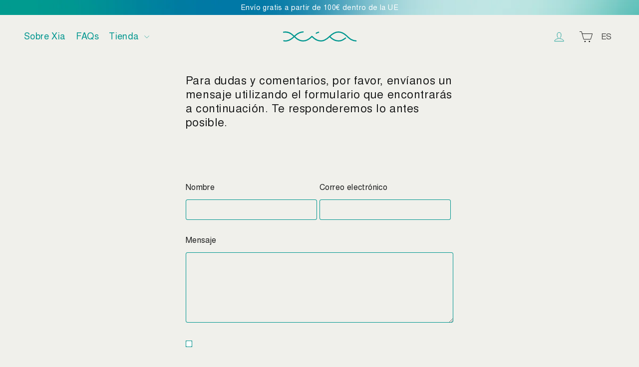

--- FILE ---
content_type: text/html; charset=utf-8
request_url: https://xia-pleasureobjects.com/es/pages/contact
body_size: 34509
content:
<!doctype html>
<html class="no-js" lang="es" dir="ltr">
  
  
  


  
<head>
  <meta charset="utf-8">
  <meta http-equiv="X-UA-Compatible" content="IE=edge,chrome=1">
  <!-- Make sure it respects the right width of the device and doesn't scale in mobile res -->
  <meta name="viewport" content="width=device-width, initial-scale=1, user-scalable=no">
  <meta name="theme-color" content="#111111">
  
  <link rel="canonical" href="https://xia-pleasureobjects.com/es/pages/contact">
  <link rel="preconnect" href="https://cdn.shopify.com">
  <link rel="preconnect" href="https://fonts.shopifycdn.com">
  <link rel="dns-prefetch" href="https://productreviews.shopifycdn.com">
  <link rel="dns-prefetch" href="https://ajax.googleapis.com">
  <link rel="dns-prefetch" href="https://maps.googleapis.com">
  <link rel="dns-prefetch" href="https://maps.gstatic.com"><link rel="shortcut icon" href="//xia-pleasureobjects.com/cdn/shop/files/xia-favicon_32x32.png?v=1650994056" type="image/png" /><title>Contacto
&ndash; Xia Pleasure Objects
</title>
<meta name="description" content="Contacta si tienes cualquier duda o comentario, envíanos tu mensaje a través del formulario de contacto y te responderemos lo antes posible."><meta property="og:site_name" content="Xia Pleasure Objects">
  <meta property="og:url" content="https://xia-pleasureobjects.com/es/pages/contact">
  <meta property="og:title" content="Contacto">
  <meta property="og:type" content="website">
  <meta property="og:description" content="Contacta si tienes cualquier duda o comentario, envíanos tu mensaje a través del formulario de contacto y te responderemos lo antes posible."><meta property="og:image" content="http://xia-pleasureobjects.com/cdn/shop/files/shopify-img01.jpg?v=1650993916">
    <meta property="og:image:secure_url" content="https://xia-pleasureobjects.com/cdn/shop/files/shopify-img01.jpg?v=1650993916">
    <meta property="og:image:width" content="2025">
    <meta property="og:image:height" content="1350"><meta name="twitter:site" content="@">
  <meta name="twitter:card" content="summary_large_image">
  <meta name="twitter:title" content="Contacto">
  <meta name="twitter:description" content="Contacta si tienes cualquier duda o comentario, envíanos tu mensaje a través del formulario de contacto y te responderemos lo antes posible.">
<style data-shopify>@font-face {
  font-family: Quicksand;
  font-weight: 400;
  font-style: normal;
  font-display: swap;
  src: url("//xia-pleasureobjects.com/cdn/fonts/quicksand/quicksand_n4.bf8322a9d1da765aa396ad7b6eeb81930a6214de.woff2") format("woff2"),
       url("//xia-pleasureobjects.com/cdn/fonts/quicksand/quicksand_n4.fa4cbd232d3483059e72b11f7239959a64c98426.woff") format("woff");
}

  @font-face {
  font-family: "Instrument Sans";
  font-weight: 400;
  font-style: normal;
  font-display: swap;
  src: url("//xia-pleasureobjects.com/cdn/fonts/instrument_sans/instrumentsans_n4.db86542ae5e1596dbdb28c279ae6c2086c4c5bfa.woff2") format("woff2"),
       url("//xia-pleasureobjects.com/cdn/fonts/instrument_sans/instrumentsans_n4.510f1b081e58d08c30978f465518799851ef6d8b.woff") format("woff");
}


  @font-face {
  font-family: "Instrument Sans";
  font-weight: 600;
  font-style: normal;
  font-display: swap;
  src: url("//xia-pleasureobjects.com/cdn/fonts/instrument_sans/instrumentsans_n6.27dc66245013a6f7f317d383a3cc9a0c347fb42d.woff2") format("woff2"),
       url("//xia-pleasureobjects.com/cdn/fonts/instrument_sans/instrumentsans_n6.1a71efbeeb140ec495af80aad612ad55e19e6d0e.woff") format("woff");
}

  @font-face {
  font-family: "Instrument Sans";
  font-weight: 400;
  font-style: italic;
  font-display: swap;
  src: url("//xia-pleasureobjects.com/cdn/fonts/instrument_sans/instrumentsans_i4.028d3c3cd8d085648c808ceb20cd2fd1eb3560e5.woff2") format("woff2"),
       url("//xia-pleasureobjects.com/cdn/fonts/instrument_sans/instrumentsans_i4.7e90d82df8dee29a99237cd19cc529d2206706a2.woff") format("woff");
}

  @font-face {
  font-family: "Instrument Sans";
  font-weight: 600;
  font-style: italic;
  font-display: swap;
  src: url("//xia-pleasureobjects.com/cdn/fonts/instrument_sans/instrumentsans_i6.ba8063f6adfa1e7ffe690cc5efa600a1e0a8ec32.woff2") format("woff2"),
       url("//xia-pleasureobjects.com/cdn/fonts/instrument_sans/instrumentsans_i6.a5bb29b76a0bb820ddaa9417675a5d0bafaa8c1f.woff") format("woff");
}

</style><link href="//xia-pleasureobjects.com/cdn/shop/t/8/assets/theme.css?v=19875625173822895691701958222" rel="stylesheet" type="text/css" media="all" />
<style data-shopify>:root {
    --typeHeaderPrimary: Quicksand;
    --typeHeaderFallback: sans-serif;
    --typeHeaderSize: 34px;
    --typeHeaderWeight: 400;
    --typeHeaderLineHeight: 1.2;
    --typeHeaderSpacing: 0.05em;

    --typeBasePrimary:"Instrument Sans";
    --typeBaseFallback:sans-serif;
    --typeBaseSize: 16px;
    --typeBaseWeight: 400;
    --typeBaseLineHeight: 1.6;
    --typeBaseSpacing: 0.025em;

    --iconWeight: 2px;
    --iconLinecaps: round;
  }

  
.collection-hero__content:before,
  .hero__image-wrapper:before,
  .hero__media:before {
    background-image: linear-gradient(to bottom, rgba(0, 0, 0, 0.0) 0%, rgba(0, 0, 0, 0.0) 40%, rgba(0, 0, 0, 0.26) 100%);
  }

  .skrim__item-content .skrim__overlay:after {
    background-image: linear-gradient(to bottom, rgba(0, 0, 0, 0.0) 30%, rgba(0, 0, 0, 0.26) 100%);
  }

  .placeholder-content {
    background-image: linear-gradient(100deg, #ffffff 40%, #f7f7f7 63%, #ffffff 79%);
  }</style><script>
    document.documentElement.className = document.documentElement.className.replace('no-js', 'js');

    window.theme = window.theme || {};
    theme.routes = {
      home: "/es",
      cart: "/es/cart.js",
      cartPage: "/es/cart",
      cartAdd: "/es/cart/add.js",
      cartChange: "/es/cart/change.js"
    };
    theme.strings = {
      soldOut: "Agotado",
      unavailable: "No disponible",
      stockLabel: "[count] en stock",
      willNotShipUntil: "Será enviado después de [date]",
      willBeInStockAfter: "Estará disponible después de [date]",
      waitingForStock: "Inventario en marcha",
      cartSavings: "Estás ahorrando [savings]",
      cartEmpty: "Tu carrito actualmente está vacío.",
      cartTermsConfirmation: "Debes aceptar los términos y condiciones de venta para pagar",
      searchCollections: "Colecciones:",
      searchPages: "Páginas:",
      searchArticles: "Artículos:"
    };
    theme.settings = {
      dynamicVariantsEnable: true,
      dynamicVariantType: "button",
      cartType: "drawer",
      isCustomerTemplate: false,
      moneyFormat: "€{{amount_with_comma_separator}}",
      predictiveSearch: false,
      predictiveSearchType: "product,article,page,collection",
      inventoryThreshold: 10,
      quickView: false,
      themeName: 'Motion',
      themeVersion: "7.2.0"
    };
  </script>

  <script>window.performance && window.performance.mark && window.performance.mark('shopify.content_for_header.start');</script><meta id="shopify-digital-wallet" name="shopify-digital-wallet" content="/55763435698/digital_wallets/dialog">
<meta name="shopify-checkout-api-token" content="2fa69c97df05edaec71d873c48167aff">
<meta id="in-context-paypal-metadata" data-shop-id="55763435698" data-venmo-supported="false" data-environment="production" data-locale="es_ES" data-paypal-v4="true" data-currency="EUR">
<link rel="alternate" hreflang="x-default" href="https://xia-pleasureobjects.com/pages/contact">
<link rel="alternate" hreflang="en" href="https://xia-pleasureobjects.com/pages/contact">
<link rel="alternate" hreflang="es" href="https://xia-pleasureobjects.com/es/pages/contact">
<link rel="alternate" hreflang="de" href="https://xia-pleasureobjects.com/de/pages/contact">
<link rel="alternate" hreflang="en-CA" href="https://xia-pleasureobjects.com/en-ca/pages/contact">
<link rel="alternate" hreflang="de-CA" href="https://xia-pleasureobjects.com/de-ca/pages/contact">
<link rel="alternate" hreflang="en-AU" href="https://xia-pleasureobjects.com/en-au/pages/contact">
<script async="async" src="/checkouts/internal/preloads.js?locale=es-DE"></script>
<script id="shopify-features" type="application/json">{"accessToken":"2fa69c97df05edaec71d873c48167aff","betas":["rich-media-storefront-analytics"],"domain":"xia-pleasureobjects.com","predictiveSearch":true,"shopId":55763435698,"locale":"es"}</script>
<script>var Shopify = Shopify || {};
Shopify.shop = "xia-pleasure-objects.myshopify.com";
Shopify.locale = "es";
Shopify.currency = {"active":"EUR","rate":"1.0"};
Shopify.country = "DE";
Shopify.theme = {"name":"Motion-v7.2.0","id":124795093170,"schema_name":"Motion","schema_version":"7.2.0","theme_store_id":null,"role":"main"};
Shopify.theme.handle = "null";
Shopify.theme.style = {"id":null,"handle":null};
Shopify.cdnHost = "xia-pleasureobjects.com/cdn";
Shopify.routes = Shopify.routes || {};
Shopify.routes.root = "/es/";</script>
<script type="module">!function(o){(o.Shopify=o.Shopify||{}).modules=!0}(window);</script>
<script>!function(o){function n(){var o=[];function n(){o.push(Array.prototype.slice.apply(arguments))}return n.q=o,n}var t=o.Shopify=o.Shopify||{};t.loadFeatures=n(),t.autoloadFeatures=n()}(window);</script>
<script id="shop-js-analytics" type="application/json">{"pageType":"page"}</script>
<script defer="defer" async type="module" src="//xia-pleasureobjects.com/cdn/shopifycloud/shop-js/modules/v2/client.init-shop-cart-sync_BFpxDrjM.es.esm.js"></script>
<script defer="defer" async type="module" src="//xia-pleasureobjects.com/cdn/shopifycloud/shop-js/modules/v2/chunk.common_CnP21gUX.esm.js"></script>
<script defer="defer" async type="module" src="//xia-pleasureobjects.com/cdn/shopifycloud/shop-js/modules/v2/chunk.modal_D61HrJrg.esm.js"></script>
<script type="module">
  await import("//xia-pleasureobjects.com/cdn/shopifycloud/shop-js/modules/v2/client.init-shop-cart-sync_BFpxDrjM.es.esm.js");
await import("//xia-pleasureobjects.com/cdn/shopifycloud/shop-js/modules/v2/chunk.common_CnP21gUX.esm.js");
await import("//xia-pleasureobjects.com/cdn/shopifycloud/shop-js/modules/v2/chunk.modal_D61HrJrg.esm.js");

  window.Shopify.SignInWithShop?.initShopCartSync?.({"fedCMEnabled":true,"windoidEnabled":true});

</script>
<script>(function() {
  var isLoaded = false;
  function asyncLoad() {
    if (isLoaded) return;
    isLoaded = true;
    var urls = ["https:\/\/storage.nfcube.com\/instafeed-05b47110f5560e47cc06c7aee70f28e4.js?shop=xia-pleasure-objects.myshopify.com"];
    for (var i = 0; i < urls.length; i++) {
      var s = document.createElement('script');
      s.type = 'text/javascript';
      s.async = true;
      s.src = urls[i];
      var x = document.getElementsByTagName('script')[0];
      x.parentNode.insertBefore(s, x);
    }
  };
  if(window.attachEvent) {
    window.attachEvent('onload', asyncLoad);
  } else {
    window.addEventListener('load', asyncLoad, false);
  }
})();</script>
<script id="__st">var __st={"a":55763435698,"offset":3600,"reqid":"e75bd24c-352a-4430-8f55-f80ed8bf9f97-1769823741","pageurl":"xia-pleasureobjects.com\/es\/pages\/contact","s":"pages-87241162930","u":"0838a3dc5fac","p":"page","rtyp":"page","rid":87241162930};</script>
<script>window.ShopifyPaypalV4VisibilityTracking = true;</script>
<script id="captcha-bootstrap">!function(){'use strict';const t='contact',e='account',n='new_comment',o=[[t,t],['blogs',n],['comments',n],[t,'customer']],c=[[e,'customer_login'],[e,'guest_login'],[e,'recover_customer_password'],[e,'create_customer']],r=t=>t.map((([t,e])=>`form[action*='/${t}']:not([data-nocaptcha='true']) input[name='form_type'][value='${e}']`)).join(','),a=t=>()=>t?[...document.querySelectorAll(t)].map((t=>t.form)):[];function s(){const t=[...o],e=r(t);return a(e)}const i='password',u='form_key',d=['recaptcha-v3-token','g-recaptcha-response','h-captcha-response',i],f=()=>{try{return window.sessionStorage}catch{return}},m='__shopify_v',_=t=>t.elements[u];function p(t,e,n=!1){try{const o=window.sessionStorage,c=JSON.parse(o.getItem(e)),{data:r}=function(t){const{data:e,action:n}=t;return t[m]||n?{data:e,action:n}:{data:t,action:n}}(c);for(const[e,n]of Object.entries(r))t.elements[e]&&(t.elements[e].value=n);n&&o.removeItem(e)}catch(o){console.error('form repopulation failed',{error:o})}}const l='form_type',E='cptcha';function T(t){t.dataset[E]=!0}const w=window,h=w.document,L='Shopify',v='ce_forms',y='captcha';let A=!1;((t,e)=>{const n=(g='f06e6c50-85a8-45c8-87d0-21a2b65856fe',I='https://cdn.shopify.com/shopifycloud/storefront-forms-hcaptcha/ce_storefront_forms_captcha_hcaptcha.v1.5.2.iife.js',D={infoText:'Protegido por hCaptcha',privacyText:'Privacidad',termsText:'Términos'},(t,e,n)=>{const o=w[L][v],c=o.bindForm;if(c)return c(t,g,e,D).then(n);var r;o.q.push([[t,g,e,D],n]),r=I,A||(h.body.append(Object.assign(h.createElement('script'),{id:'captcha-provider',async:!0,src:r})),A=!0)});var g,I,D;w[L]=w[L]||{},w[L][v]=w[L][v]||{},w[L][v].q=[],w[L][y]=w[L][y]||{},w[L][y].protect=function(t,e){n(t,void 0,e),T(t)},Object.freeze(w[L][y]),function(t,e,n,w,h,L){const[v,y,A,g]=function(t,e,n){const i=e?o:[],u=t?c:[],d=[...i,...u],f=r(d),m=r(i),_=r(d.filter((([t,e])=>n.includes(e))));return[a(f),a(m),a(_),s()]}(w,h,L),I=t=>{const e=t.target;return e instanceof HTMLFormElement?e:e&&e.form},D=t=>v().includes(t);t.addEventListener('submit',(t=>{const e=I(t);if(!e)return;const n=D(e)&&!e.dataset.hcaptchaBound&&!e.dataset.recaptchaBound,o=_(e),c=g().includes(e)&&(!o||!o.value);(n||c)&&t.preventDefault(),c&&!n&&(function(t){try{if(!f())return;!function(t){const e=f();if(!e)return;const n=_(t);if(!n)return;const o=n.value;o&&e.removeItem(o)}(t);const e=Array.from(Array(32),(()=>Math.random().toString(36)[2])).join('');!function(t,e){_(t)||t.append(Object.assign(document.createElement('input'),{type:'hidden',name:u})),t.elements[u].value=e}(t,e),function(t,e){const n=f();if(!n)return;const o=[...t.querySelectorAll(`input[type='${i}']`)].map((({name:t})=>t)),c=[...d,...o],r={};for(const[a,s]of new FormData(t).entries())c.includes(a)||(r[a]=s);n.setItem(e,JSON.stringify({[m]:1,action:t.action,data:r}))}(t,e)}catch(e){console.error('failed to persist form',e)}}(e),e.submit())}));const S=(t,e)=>{t&&!t.dataset[E]&&(n(t,e.some((e=>e===t))),T(t))};for(const o of['focusin','change'])t.addEventListener(o,(t=>{const e=I(t);D(e)&&S(e,y())}));const B=e.get('form_key'),M=e.get(l),P=B&&M;t.addEventListener('DOMContentLoaded',(()=>{const t=y();if(P)for(const e of t)e.elements[l].value===M&&p(e,B);[...new Set([...A(),...v().filter((t=>'true'===t.dataset.shopifyCaptcha))])].forEach((e=>S(e,t)))}))}(h,new URLSearchParams(w.location.search),n,t,e,['guest_login'])})(!0,!0)}();</script>
<script integrity="sha256-4kQ18oKyAcykRKYeNunJcIwy7WH5gtpwJnB7kiuLZ1E=" data-source-attribution="shopify.loadfeatures" defer="defer" src="//xia-pleasureobjects.com/cdn/shopifycloud/storefront/assets/storefront/load_feature-a0a9edcb.js" crossorigin="anonymous"></script>
<script data-source-attribution="shopify.dynamic_checkout.dynamic.init">var Shopify=Shopify||{};Shopify.PaymentButton=Shopify.PaymentButton||{isStorefrontPortableWallets:!0,init:function(){window.Shopify.PaymentButton.init=function(){};var t=document.createElement("script");t.src="https://xia-pleasureobjects.com/cdn/shopifycloud/portable-wallets/latest/portable-wallets.es.js",t.type="module",document.head.appendChild(t)}};
</script>
<script data-source-attribution="shopify.dynamic_checkout.buyer_consent">
  function portableWalletsHideBuyerConsent(e){var t=document.getElementById("shopify-buyer-consent"),n=document.getElementById("shopify-subscription-policy-button");t&&n&&(t.classList.add("hidden"),t.setAttribute("aria-hidden","true"),n.removeEventListener("click",e))}function portableWalletsShowBuyerConsent(e){var t=document.getElementById("shopify-buyer-consent"),n=document.getElementById("shopify-subscription-policy-button");t&&n&&(t.classList.remove("hidden"),t.removeAttribute("aria-hidden"),n.addEventListener("click",e))}window.Shopify?.PaymentButton&&(window.Shopify.PaymentButton.hideBuyerConsent=portableWalletsHideBuyerConsent,window.Shopify.PaymentButton.showBuyerConsent=portableWalletsShowBuyerConsent);
</script>
<script data-source-attribution="shopify.dynamic_checkout.cart.bootstrap">document.addEventListener("DOMContentLoaded",(function(){function t(){return document.querySelector("shopify-accelerated-checkout-cart, shopify-accelerated-checkout")}if(t())Shopify.PaymentButton.init();else{new MutationObserver((function(e,n){t()&&(Shopify.PaymentButton.init(),n.disconnect())})).observe(document.body,{childList:!0,subtree:!0})}}));
</script>
<script id='scb4127' type='text/javascript' async='' src='https://xia-pleasureobjects.com/cdn/shopifycloud/privacy-banner/storefront-banner.js'></script><link id="shopify-accelerated-checkout-styles" rel="stylesheet" media="screen" href="https://xia-pleasureobjects.com/cdn/shopifycloud/portable-wallets/latest/accelerated-checkout-backwards-compat.css" crossorigin="anonymous">
<style id="shopify-accelerated-checkout-cart">
        #shopify-buyer-consent {
  margin-top: 1em;
  display: inline-block;
  width: 100%;
}

#shopify-buyer-consent.hidden {
  display: none;
}

#shopify-subscription-policy-button {
  background: none;
  border: none;
  padding: 0;
  text-decoration: underline;
  font-size: inherit;
  cursor: pointer;
}

#shopify-subscription-policy-button::before {
  box-shadow: none;
}

      </style>

<script>window.performance && window.performance.mark && window.performance.mark('shopify.content_for_header.end');</script>

  <script src="//xia-pleasureobjects.com/cdn/shop/t/8/assets/vendor-scripts-v12.js" defer="defer"></script><link rel="preload" as="style" href="//xia-pleasureobjects.com/cdn/shop/t/8/assets/currency-flags.css" onload="this.onload=null;this.rel='stylesheet'">
    <link rel="stylesheet" href="//xia-pleasureobjects.com/cdn/shop/t/8/assets/currency-flags.css"><script src="//xia-pleasureobjects.com/cdn/shop/t/8/assets/theme.min.js?v=15678568836391943161626321861" defer="defer"></script><script src="https://cdn.shopify.com/extensions/019c0eff-e164-7ef2-aaae-b0c95a67b45f/tms-prod-150/assets/tms-translator.min.js" type="text/javascript" defer="defer"></script>
<link href="https://monorail-edge.shopifysvc.com" rel="dns-prefetch">
<script>(function(){if ("sendBeacon" in navigator && "performance" in window) {try {var session_token_from_headers = performance.getEntriesByType('navigation')[0].serverTiming.find(x => x.name == '_s').description;} catch {var session_token_from_headers = undefined;}var session_cookie_matches = document.cookie.match(/_shopify_s=([^;]*)/);var session_token_from_cookie = session_cookie_matches && session_cookie_matches.length === 2 ? session_cookie_matches[1] : "";var session_token = session_token_from_headers || session_token_from_cookie || "";function handle_abandonment_event(e) {var entries = performance.getEntries().filter(function(entry) {return /monorail-edge.shopifysvc.com/.test(entry.name);});if (!window.abandonment_tracked && entries.length === 0) {window.abandonment_tracked = true;var currentMs = Date.now();var navigation_start = performance.timing.navigationStart;var payload = {shop_id: 55763435698,url: window.location.href,navigation_start,duration: currentMs - navigation_start,session_token,page_type: "page"};window.navigator.sendBeacon("https://monorail-edge.shopifysvc.com/v1/produce", JSON.stringify({schema_id: "online_store_buyer_site_abandonment/1.1",payload: payload,metadata: {event_created_at_ms: currentMs,event_sent_at_ms: currentMs}}));}}window.addEventListener('pagehide', handle_abandonment_event);}}());</script>
<script id="web-pixels-manager-setup">(function e(e,d,r,n,o){if(void 0===o&&(o={}),!Boolean(null===(a=null===(i=window.Shopify)||void 0===i?void 0:i.analytics)||void 0===a?void 0:a.replayQueue)){var i,a;window.Shopify=window.Shopify||{};var t=window.Shopify;t.analytics=t.analytics||{};var s=t.analytics;s.replayQueue=[],s.publish=function(e,d,r){return s.replayQueue.push([e,d,r]),!0};try{self.performance.mark("wpm:start")}catch(e){}var l=function(){var e={modern:/Edge?\/(1{2}[4-9]|1[2-9]\d|[2-9]\d{2}|\d{4,})\.\d+(\.\d+|)|Firefox\/(1{2}[4-9]|1[2-9]\d|[2-9]\d{2}|\d{4,})\.\d+(\.\d+|)|Chrom(ium|e)\/(9{2}|\d{3,})\.\d+(\.\d+|)|(Maci|X1{2}).+ Version\/(15\.\d+|(1[6-9]|[2-9]\d|\d{3,})\.\d+)([,.]\d+|)( \(\w+\)|)( Mobile\/\w+|) Safari\/|Chrome.+OPR\/(9{2}|\d{3,})\.\d+\.\d+|(CPU[ +]OS|iPhone[ +]OS|CPU[ +]iPhone|CPU IPhone OS|CPU iPad OS)[ +]+(15[._]\d+|(1[6-9]|[2-9]\d|\d{3,})[._]\d+)([._]\d+|)|Android:?[ /-](13[3-9]|1[4-9]\d|[2-9]\d{2}|\d{4,})(\.\d+|)(\.\d+|)|Android.+Firefox\/(13[5-9]|1[4-9]\d|[2-9]\d{2}|\d{4,})\.\d+(\.\d+|)|Android.+Chrom(ium|e)\/(13[3-9]|1[4-9]\d|[2-9]\d{2}|\d{4,})\.\d+(\.\d+|)|SamsungBrowser\/([2-9]\d|\d{3,})\.\d+/,legacy:/Edge?\/(1[6-9]|[2-9]\d|\d{3,})\.\d+(\.\d+|)|Firefox\/(5[4-9]|[6-9]\d|\d{3,})\.\d+(\.\d+|)|Chrom(ium|e)\/(5[1-9]|[6-9]\d|\d{3,})\.\d+(\.\d+|)([\d.]+$|.*Safari\/(?![\d.]+ Edge\/[\d.]+$))|(Maci|X1{2}).+ Version\/(10\.\d+|(1[1-9]|[2-9]\d|\d{3,})\.\d+)([,.]\d+|)( \(\w+\)|)( Mobile\/\w+|) Safari\/|Chrome.+OPR\/(3[89]|[4-9]\d|\d{3,})\.\d+\.\d+|(CPU[ +]OS|iPhone[ +]OS|CPU[ +]iPhone|CPU IPhone OS|CPU iPad OS)[ +]+(10[._]\d+|(1[1-9]|[2-9]\d|\d{3,})[._]\d+)([._]\d+|)|Android:?[ /-](13[3-9]|1[4-9]\d|[2-9]\d{2}|\d{4,})(\.\d+|)(\.\d+|)|Mobile Safari.+OPR\/([89]\d|\d{3,})\.\d+\.\d+|Android.+Firefox\/(13[5-9]|1[4-9]\d|[2-9]\d{2}|\d{4,})\.\d+(\.\d+|)|Android.+Chrom(ium|e)\/(13[3-9]|1[4-9]\d|[2-9]\d{2}|\d{4,})\.\d+(\.\d+|)|Android.+(UC? ?Browser|UCWEB|U3)[ /]?(15\.([5-9]|\d{2,})|(1[6-9]|[2-9]\d|\d{3,})\.\d+)\.\d+|SamsungBrowser\/(5\.\d+|([6-9]|\d{2,})\.\d+)|Android.+MQ{2}Browser\/(14(\.(9|\d{2,})|)|(1[5-9]|[2-9]\d|\d{3,})(\.\d+|))(\.\d+|)|K[Aa][Ii]OS\/(3\.\d+|([4-9]|\d{2,})\.\d+)(\.\d+|)/},d=e.modern,r=e.legacy,n=navigator.userAgent;return n.match(d)?"modern":n.match(r)?"legacy":"unknown"}(),u="modern"===l?"modern":"legacy",c=(null!=n?n:{modern:"",legacy:""})[u],f=function(e){return[e.baseUrl,"/wpm","/b",e.hashVersion,"modern"===e.buildTarget?"m":"l",".js"].join("")}({baseUrl:d,hashVersion:r,buildTarget:u}),m=function(e){var d=e.version,r=e.bundleTarget,n=e.surface,o=e.pageUrl,i=e.monorailEndpoint;return{emit:function(e){var a=e.status,t=e.errorMsg,s=(new Date).getTime(),l=JSON.stringify({metadata:{event_sent_at_ms:s},events:[{schema_id:"web_pixels_manager_load/3.1",payload:{version:d,bundle_target:r,page_url:o,status:a,surface:n,error_msg:t},metadata:{event_created_at_ms:s}}]});if(!i)return console&&console.warn&&console.warn("[Web Pixels Manager] No Monorail endpoint provided, skipping logging."),!1;try{return self.navigator.sendBeacon.bind(self.navigator)(i,l)}catch(e){}var u=new XMLHttpRequest;try{return u.open("POST",i,!0),u.setRequestHeader("Content-Type","text/plain"),u.send(l),!0}catch(e){return console&&console.warn&&console.warn("[Web Pixels Manager] Got an unhandled error while logging to Monorail."),!1}}}}({version:r,bundleTarget:l,surface:e.surface,pageUrl:self.location.href,monorailEndpoint:e.monorailEndpoint});try{o.browserTarget=l,function(e){var d=e.src,r=e.async,n=void 0===r||r,o=e.onload,i=e.onerror,a=e.sri,t=e.scriptDataAttributes,s=void 0===t?{}:t,l=document.createElement("script"),u=document.querySelector("head"),c=document.querySelector("body");if(l.async=n,l.src=d,a&&(l.integrity=a,l.crossOrigin="anonymous"),s)for(var f in s)if(Object.prototype.hasOwnProperty.call(s,f))try{l.dataset[f]=s[f]}catch(e){}if(o&&l.addEventListener("load",o),i&&l.addEventListener("error",i),u)u.appendChild(l);else{if(!c)throw new Error("Did not find a head or body element to append the script");c.appendChild(l)}}({src:f,async:!0,onload:function(){if(!function(){var e,d;return Boolean(null===(d=null===(e=window.Shopify)||void 0===e?void 0:e.analytics)||void 0===d?void 0:d.initialized)}()){var d=window.webPixelsManager.init(e)||void 0;if(d){var r=window.Shopify.analytics;r.replayQueue.forEach((function(e){var r=e[0],n=e[1],o=e[2];d.publishCustomEvent(r,n,o)})),r.replayQueue=[],r.publish=d.publishCustomEvent,r.visitor=d.visitor,r.initialized=!0}}},onerror:function(){return m.emit({status:"failed",errorMsg:"".concat(f," has failed to load")})},sri:function(e){var d=/^sha384-[A-Za-z0-9+/=]+$/;return"string"==typeof e&&d.test(e)}(c)?c:"",scriptDataAttributes:o}),m.emit({status:"loading"})}catch(e){m.emit({status:"failed",errorMsg:(null==e?void 0:e.message)||"Unknown error"})}}})({shopId: 55763435698,storefrontBaseUrl: "https://xia-pleasureobjects.com",extensionsBaseUrl: "https://extensions.shopifycdn.com/cdn/shopifycloud/web-pixels-manager",monorailEndpoint: "https://monorail-edge.shopifysvc.com/unstable/produce_batch",surface: "storefront-renderer",enabledBetaFlags: ["2dca8a86"],webPixelsConfigList: [{"id":"shopify-app-pixel","configuration":"{}","eventPayloadVersion":"v1","runtimeContext":"STRICT","scriptVersion":"0450","apiClientId":"shopify-pixel","type":"APP","privacyPurposes":["ANALYTICS","MARKETING"]},{"id":"shopify-custom-pixel","eventPayloadVersion":"v1","runtimeContext":"LAX","scriptVersion":"0450","apiClientId":"shopify-pixel","type":"CUSTOM","privacyPurposes":["ANALYTICS","MARKETING"]}],isMerchantRequest: false,initData: {"shop":{"name":"Xia Pleasure Objects","paymentSettings":{"currencyCode":"EUR"},"myshopifyDomain":"xia-pleasure-objects.myshopify.com","countryCode":"DE","storefrontUrl":"https:\/\/xia-pleasureobjects.com\/es"},"customer":null,"cart":null,"checkout":null,"productVariants":[],"purchasingCompany":null},},"https://xia-pleasureobjects.com/cdn","1d2a099fw23dfb22ep557258f5m7a2edbae",{"modern":"","legacy":""},{"shopId":"55763435698","storefrontBaseUrl":"https:\/\/xia-pleasureobjects.com","extensionBaseUrl":"https:\/\/extensions.shopifycdn.com\/cdn\/shopifycloud\/web-pixels-manager","surface":"storefront-renderer","enabledBetaFlags":"[\"2dca8a86\"]","isMerchantRequest":"false","hashVersion":"1d2a099fw23dfb22ep557258f5m7a2edbae","publish":"custom","events":"[[\"page_viewed\",{}]]"});</script><script>
  window.ShopifyAnalytics = window.ShopifyAnalytics || {};
  window.ShopifyAnalytics.meta = window.ShopifyAnalytics.meta || {};
  window.ShopifyAnalytics.meta.currency = 'EUR';
  var meta = {"page":{"pageType":"page","resourceType":"page","resourceId":87241162930,"requestId":"e75bd24c-352a-4430-8f55-f80ed8bf9f97-1769823741"}};
  for (var attr in meta) {
    window.ShopifyAnalytics.meta[attr] = meta[attr];
  }
</script>
<script class="analytics">
  (function () {
    var customDocumentWrite = function(content) {
      var jquery = null;

      if (window.jQuery) {
        jquery = window.jQuery;
      } else if (window.Checkout && window.Checkout.$) {
        jquery = window.Checkout.$;
      }

      if (jquery) {
        jquery('body').append(content);
      }
    };

    var hasLoggedConversion = function(token) {
      if (token) {
        return document.cookie.indexOf('loggedConversion=' + token) !== -1;
      }
      return false;
    }

    var setCookieIfConversion = function(token) {
      if (token) {
        var twoMonthsFromNow = new Date(Date.now());
        twoMonthsFromNow.setMonth(twoMonthsFromNow.getMonth() + 2);

        document.cookie = 'loggedConversion=' + token + '; expires=' + twoMonthsFromNow;
      }
    }

    var trekkie = window.ShopifyAnalytics.lib = window.trekkie = window.trekkie || [];
    if (trekkie.integrations) {
      return;
    }
    trekkie.methods = [
      'identify',
      'page',
      'ready',
      'track',
      'trackForm',
      'trackLink'
    ];
    trekkie.factory = function(method) {
      return function() {
        var args = Array.prototype.slice.call(arguments);
        args.unshift(method);
        trekkie.push(args);
        return trekkie;
      };
    };
    for (var i = 0; i < trekkie.methods.length; i++) {
      var key = trekkie.methods[i];
      trekkie[key] = trekkie.factory(key);
    }
    trekkie.load = function(config) {
      trekkie.config = config || {};
      trekkie.config.initialDocumentCookie = document.cookie;
      var first = document.getElementsByTagName('script')[0];
      var script = document.createElement('script');
      script.type = 'text/javascript';
      script.onerror = function(e) {
        var scriptFallback = document.createElement('script');
        scriptFallback.type = 'text/javascript';
        scriptFallback.onerror = function(error) {
                var Monorail = {
      produce: function produce(monorailDomain, schemaId, payload) {
        var currentMs = new Date().getTime();
        var event = {
          schema_id: schemaId,
          payload: payload,
          metadata: {
            event_created_at_ms: currentMs,
            event_sent_at_ms: currentMs
          }
        };
        return Monorail.sendRequest("https://" + monorailDomain + "/v1/produce", JSON.stringify(event));
      },
      sendRequest: function sendRequest(endpointUrl, payload) {
        // Try the sendBeacon API
        if (window && window.navigator && typeof window.navigator.sendBeacon === 'function' && typeof window.Blob === 'function' && !Monorail.isIos12()) {
          var blobData = new window.Blob([payload], {
            type: 'text/plain'
          });

          if (window.navigator.sendBeacon(endpointUrl, blobData)) {
            return true;
          } // sendBeacon was not successful

        } // XHR beacon

        var xhr = new XMLHttpRequest();

        try {
          xhr.open('POST', endpointUrl);
          xhr.setRequestHeader('Content-Type', 'text/plain');
          xhr.send(payload);
        } catch (e) {
          console.log(e);
        }

        return false;
      },
      isIos12: function isIos12() {
        return window.navigator.userAgent.lastIndexOf('iPhone; CPU iPhone OS 12_') !== -1 || window.navigator.userAgent.lastIndexOf('iPad; CPU OS 12_') !== -1;
      }
    };
    Monorail.produce('monorail-edge.shopifysvc.com',
      'trekkie_storefront_load_errors/1.1',
      {shop_id: 55763435698,
      theme_id: 124795093170,
      app_name: "storefront",
      context_url: window.location.href,
      source_url: "//xia-pleasureobjects.com/cdn/s/trekkie.storefront.c59ea00e0474b293ae6629561379568a2d7c4bba.min.js"});

        };
        scriptFallback.async = true;
        scriptFallback.src = '//xia-pleasureobjects.com/cdn/s/trekkie.storefront.c59ea00e0474b293ae6629561379568a2d7c4bba.min.js';
        first.parentNode.insertBefore(scriptFallback, first);
      };
      script.async = true;
      script.src = '//xia-pleasureobjects.com/cdn/s/trekkie.storefront.c59ea00e0474b293ae6629561379568a2d7c4bba.min.js';
      first.parentNode.insertBefore(script, first);
    };
    trekkie.load(
      {"Trekkie":{"appName":"storefront","development":false,"defaultAttributes":{"shopId":55763435698,"isMerchantRequest":null,"themeId":124795093170,"themeCityHash":"16485272463492995701","contentLanguage":"es","currency":"EUR","eventMetadataId":"356d3001-f1d9-4218-b32f-19781ea6a2ff"},"isServerSideCookieWritingEnabled":true,"monorailRegion":"shop_domain","enabledBetaFlags":["65f19447","b5387b81"]},"Session Attribution":{},"S2S":{"facebookCapiEnabled":false,"source":"trekkie-storefront-renderer","apiClientId":580111}}
    );

    var loaded = false;
    trekkie.ready(function() {
      if (loaded) return;
      loaded = true;

      window.ShopifyAnalytics.lib = window.trekkie;

      var originalDocumentWrite = document.write;
      document.write = customDocumentWrite;
      try { window.ShopifyAnalytics.merchantGoogleAnalytics.call(this); } catch(error) {};
      document.write = originalDocumentWrite;

      window.ShopifyAnalytics.lib.page(null,{"pageType":"page","resourceType":"page","resourceId":87241162930,"requestId":"e75bd24c-352a-4430-8f55-f80ed8bf9f97-1769823741","shopifyEmitted":true});

      var match = window.location.pathname.match(/checkouts\/(.+)\/(thank_you|post_purchase)/)
      var token = match? match[1]: undefined;
      if (!hasLoggedConversion(token)) {
        setCookieIfConversion(token);
        
      }
    });


        var eventsListenerScript = document.createElement('script');
        eventsListenerScript.async = true;
        eventsListenerScript.src = "//xia-pleasureobjects.com/cdn/shopifycloud/storefront/assets/shop_events_listener-3da45d37.js";
        document.getElementsByTagName('head')[0].appendChild(eventsListenerScript);

})();</script>
<script
  defer
  src="https://xia-pleasureobjects.com/cdn/shopifycloud/perf-kit/shopify-perf-kit-3.1.0.min.js"
  data-application="storefront-renderer"
  data-shop-id="55763435698"
  data-render-region="gcp-us-east1"
  data-page-type="page"
  data-theme-instance-id="124795093170"
  data-theme-name="Motion"
  data-theme-version="7.2.0"
  data-monorail-region="shop_domain"
  data-resource-timing-sampling-rate="10"
  data-shs="true"
  data-shs-beacon="true"
  data-shs-export-with-fetch="true"
  data-shs-logs-sample-rate="1"
  data-shs-beacon-endpoint="https://xia-pleasureobjects.com/api/collect"
></script>
</head>

  
  

    <script src="//cdn.shopify.com/s/files/something_long/assets/three.js.js?hash" type="text/javascript"></script>

  
  
<body class="template-page" data-transitions="false" data-type_header_capitalize="false" data-type_base_accent_transform="true" data-type_header_accent_transform="true" data-animate_sections="false" data-animate_underlines="false" data-animate_buttons="false" data-animate_images="true" data-animate_page_transition_style="page-slide-reveal-down" data-type_header_text_alignment="true" data-animate_images_style="fade-in">







  
  

  <a class="in-page-link visually-hidden skip-link" href="#MainContent">Ir directamente al contenido</a>

  <div id="PageContainer" class="page-container">
    <div class="transition-body"><div id="shopify-section-header" class="shopify-section"><div id="NavDrawer" class="drawer drawer--left">
  <div class="drawer__contents">
    <div class="drawer__fixed-header">
      <div class="drawer__header appear-animation appear-delay-2">
        <div class="drawer__title"></div>
        <div class="drawer__close">
          <button type="button" class="drawer__close-button js-drawer-close">
            <svg aria-hidden="true" focusable="false" role="presentation" class="icon icon-close" viewBox="0 0 64 64"><path d="M19 17.61l27.12 27.13m0-27.12L19 44.74"/></svg>
            <span class="icon__fallback-text">Cerrar menú</span>
          </button>
        </div>
      </div>
    </div>
    <div class="drawer__scrollable">
      <ul class="mobile-nav" role="navigation" aria-label="Primary"><li class="mobile-nav__item appear-animation appear-delay-3"><a href="/es/pages/about" class="mobile-nav__link">Sobre Xia</a></li><li class="mobile-nav__item appear-animation appear-delay-4"><a href="/es/pages/faq" class="mobile-nav__link">FAQs</a></li><li class="mobile-nav__item appear-animation appear-delay-5"><div class="mobile-nav__has-sublist"><a href="/es#" class="mobile-nav__link" id="Label-es3">
                    Tienda
                  </a>
                  <div class="mobile-nav__toggle">
                    <button type="button" class="collapsible-trigger collapsible--auto-height" aria-controls="Linklist-es3" aria-labelledby="Label-es3"><span class="collapsible-trigger__icon collapsible-trigger__icon--open" role="presentation">
  <svg aria-hidden="true" focusable="false" role="presentation" class="icon icon--wide icon-chevron-down" viewBox="0 0 28 16"><path d="M1.57 1.59l12.76 12.77L27.1 1.59" stroke-width="2" stroke="#000" fill="none" fill-rule="evenodd"/></svg>
</span>
</button>
                  </div></div><div id="Linklist-es3" class="mobile-nav__sublist collapsible-content collapsible-content--all">
                <div class="collapsible-content__inner">
                  <ul class="mobile-nav__sublist"><li class="mobile-nav__item">
                        <div class="mobile-nav__child-item"><a href="/es/products/xia-one" class="mobile-nav__link" id="Sublabel-es-products-xia-one1">
                              Xia One Dildo
                            </a></div></li><li class="mobile-nav__item">
                        <div class="mobile-nav__child-item"><a href="/es/products/xia-x-luise-zucker-limited-xmas-package" class="mobile-nav__link" id="Sublabel-es-products-xia-x-luise-zucker-limited-xmas-package2">
                              Xia x Luise Zücker - Special
                            </a></div></li><li class="mobile-nav__item">
                        <div class="mobile-nav__child-item"><a href="/es/products/small-flaws-still-amazing" class="mobile-nav__link" id="Sublabel-es-products-small-flaws-still-amazing3">
                              Small Flaws, Still Amazing
                            </a></div></li><li class="mobile-nav__item">
                        <div class="mobile-nav__child-item"><a href="/es/products/puritan-pouch" class="mobile-nav__link" id="Sublabel-es-products-puritan-pouch4">
                              Puritan Pouch
                            </a></div></li><li class="mobile-nav__item">
                        <div class="mobile-nav__child-item"><a href="/es/products/sliquid-naturals-sassy" class="mobile-nav__link" id="Sublabel-es-products-sliquid-naturals-sassy5">
                              Sliquid Naturals Sassy
                            </a></div></li><li class="mobile-nav__item">
                        <div class="mobile-nav__child-item"><a href="/es/products/sutil-rich-body-glide" class="mobile-nav__link" id="Sublabel-es-products-sutil-rich-body-glide6">
                              Sutil Rich Body Glide
                            </a></div></li><li class="mobile-nav__item">
                        <div class="mobile-nav__child-item"><a href="/es/products/xia-one-dildo-puritan-pouch" class="mobile-nav__link" id="Sublabel-es-products-xia-one-dildo-puritan-pouch7">
                              Pleasure Bundle
                            </a></div></li><li class="mobile-nav__item">
                        <div class="mobile-nav__child-item"><a href="/es/products/xia-gift-card" class="mobile-nav__link" id="Sublabel-es-products-xia-gift-card8">
                              Tarjeta de regalo Xia
                            </a></div></li></ul></div>
              </div></li><li class="mobile-nav__item appear-animation appear-delay-6">
              <a href="https://shopify.com/55763435698/account?locale=es&region_country=DE" class="mobile-nav__link">Log in</a>
            </li><li class="mobile-nav__spacer"></li>
      </ul>

      <ul class="mobile-nav__social"><li class="appear-animation appear-delay-7">
            <a target="_blank" rel="noopener" href="https://www.facebook.com/xia.objects" title="Xia Pleasure Objects en Facebook">
              <svg aria-hidden="true" focusable="false" role="presentation" class="icon icon-facebook" viewBox="0 0 32 32"><path fill="#444" d="M18.56 31.36V17.28h4.48l.64-5.12h-5.12v-3.2c0-1.28.64-2.56 2.56-2.56h2.56V1.28H19.2c-3.84 0-7.04 2.56-7.04 7.04v3.84H7.68v5.12h4.48v14.08h6.4z"/></svg>
              <span class="icon__fallback-text">Facebook</span>
            </a>
          </li><li class="appear-animation appear-delay-8">
            <a target="_blank" rel="noopener" href="https://instagram.com/xia.pleasureobjects" title="Xia Pleasure Objects en Instagram">
              <svg aria-hidden="true" focusable="false" role="presentation" class="icon icon-instagram" viewBox="0 0 32 32"><path fill="#444" d="M16 3.094c4.206 0 4.7.019 6.363.094 1.538.069 2.369.325 2.925.544.738.287 1.262.625 1.813 1.175s.894 1.075 1.175 1.813c.212.556.475 1.387.544 2.925.075 1.662.094 2.156.094 6.363s-.019 4.7-.094 6.363c-.069 1.538-.325 2.369-.544 2.925-.288.738-.625 1.262-1.175 1.813s-1.075.894-1.813 1.175c-.556.212-1.387.475-2.925.544-1.663.075-2.156.094-6.363.094s-4.7-.019-6.363-.094c-1.537-.069-2.369-.325-2.925-.544-.737-.288-1.263-.625-1.813-1.175s-.894-1.075-1.175-1.813c-.212-.556-.475-1.387-.544-2.925-.075-1.663-.094-2.156-.094-6.363s.019-4.7.094-6.363c.069-1.537.325-2.369.544-2.925.287-.737.625-1.263 1.175-1.813s1.075-.894 1.813-1.175c.556-.212 1.388-.475 2.925-.544 1.662-.081 2.156-.094 6.363-.094zm0-2.838c-4.275 0-4.813.019-6.494.094-1.675.075-2.819.344-3.819.731-1.037.4-1.913.944-2.788 1.819S1.486 4.656 1.08 5.688c-.387 1-.656 2.144-.731 3.825-.075 1.675-.094 2.213-.094 6.488s.019 4.813.094 6.494c.075 1.675.344 2.819.731 3.825.4 1.038.944 1.913 1.819 2.788s1.756 1.413 2.788 1.819c1 .387 2.144.656 3.825.731s2.213.094 6.494.094 4.813-.019 6.494-.094c1.675-.075 2.819-.344 3.825-.731 1.038-.4 1.913-.944 2.788-1.819s1.413-1.756 1.819-2.788c.387-1 .656-2.144.731-3.825s.094-2.212.094-6.494-.019-4.813-.094-6.494c-.075-1.675-.344-2.819-.731-3.825-.4-1.038-.944-1.913-1.819-2.788s-1.756-1.413-2.788-1.819c-1-.387-2.144-.656-3.825-.731C20.812.275 20.275.256 16 .256z"/><path fill="#444" d="M16 7.912a8.088 8.088 0 0 0 0 16.175c4.463 0 8.087-3.625 8.087-8.088s-3.625-8.088-8.088-8.088zm0 13.338a5.25 5.25 0 1 1 0-10.5 5.25 5.25 0 1 1 0 10.5zM26.294 7.594a1.887 1.887 0 1 1-3.774.002 1.887 1.887 0 0 1 3.774-.003z"/></svg>
              <span class="icon__fallback-text">Instagram</span>
            </a>
          </li></ul>
    </div>
  </div>
</div>

  <div id="CartDrawer" class="drawer drawer--right">
    <form id="CartDrawerForm" action="/es/cart" method="post" novalidate class="drawer__contents">
      <div class="drawer__fixed-header">
        <div class="drawer__header appear-animation appear-delay-1">
          <div class="drawer__title">Carrito de compra</div>
          <div class="drawer__close">
            <button type="button" class="drawer__close-button js-drawer-close">
              <svg aria-hidden="true" focusable="false" role="presentation" class="icon icon-close" viewBox="0 0 64 64"><path d="M19 17.61l27.12 27.13m0-27.12L19 44.74"/></svg>
              <span class="icon__fallback-text">Cerrar carrito</span>
            </button>
          </div>
        </div>
      </div>

      <div class="drawer__inner">
        <div class="drawer__scrollable">
          <div data-products class="appear-animation appear-delay-2"></div>

          
        </div>

        <div class="drawer__footer appear-animation appear-delay-4">
          <div data-discounts>
            
          </div>

          <div class="cart__item-sub cart__item-row">
            <div class="cart__subtotal">Subtotal</div>
            <div data-subtotal>€0,00</div>
          </div>

          <div class="cart__item-row cart__savings text-center hide" data-savings></div>

          <div class="cart__item-row text-center ajaxcart__note">
            <small>
              Los códigos de descuento, los costes de envío y los impuestos se añaden durante el pago.<br />
            </small>
          </div>

          
            <div class="cart__item-row cart__terms">
              <input type="checkbox" id="CartTermsDrawer" class="cart__terms-checkbox">
              <label for="CartTermsDrawer">
                
                  Acepto los <a href='/es/policies/terms-of-service' target='_blank'>términos y condiciones</a>
                
              </label>
            </div>
          

          <div class="cart__checkout-wrapper">
            <button type="submit" name="checkout" data-terms-required="true" class="btn cart__checkout">
              Finalizar pedido
            </button>

            
          </div>
        </div>
      </div>

      <div class="drawer__cart-empty appear-animation appear-delay-2">
        <div class="drawer__scrollable">
          Tu carrito actualmente está vacío.
        </div>
      </div>
    </form>
  </div>

<style data-shopify>.site-nav__link,
  .site-nav__dropdown-link {
    font-size: 18px;
  }</style><div data-section-id="header" data-section-type="header">
  <div id="HeaderWrapper" class="header-wrapper"><div class="announcement"><span class="announcement__text announcement__text--open" data-text="envio-gratis-a-partir-de-100-dentro-de-la-ue">
      Envío gratis a partir de 100€ dentro de la UE
    </span></div>

 <link href="//xia-pleasureobjects.com/cdn/shop/t/8/assets/custom.css?v=52266091003985490811701961037" rel="stylesheet" type="text/css" media="all" />

  

  
	<script src="https://code.jquery.com/jquery-3.3.1.slim.min.js"></script>	
    <script src="https://stackpath.bootstrapcdn.com/bootstrap/4.3.1/js/bootstrap.bundle.min.js"></script>
	<script src="https://cdn.jsdelivr.net/vivus/0.4.0/vivus.min.js"></script> <!-- Animation Xia logo -->



    
    <div class="tres">
    
    </div>


<!-- Modal pop-up with newsletter -->
<div id="mySizeChartModal" class="ebcf_modal">
  <div class="ebcf_modal-content">
    <span class="ebcf_close">&times;</span>
    <!-- Modal content starts here -->

  <div class="modal-popup-message">Join us and get a 10% on your first order!</div>
    
    <div id="rmOrganism"> 
      <div class="rmEmbed rmLayout--vertical rmBase"> <div data-page-type="formSubscribe" class="rmBase__body rmSubscription"> 
        <form method="post" action="https://t4ca35dfb.emailsys1a.net/52/4971/b24908692e/subscribe/form.html?_g=1639850338" class="rmBase__content"> 
      <div class="rmBase__container"> 
        <div class="rmBase__section"> 
          <div class="rmBase__el rmBase__el--input rmBase__el--label-pos-none" data-field="email"> 
            <label for="email" class="rmBase__compLabel rmBase__compLabel--hideable"> 
              Email address 
            </label> 
            <div class="rmBase__compContainer"> 
              <input type="text" name="email" id="email" placeholder="Email" value="" class="rmBase__comp--input comp__input"> 
              <div class="rmBase__compError"> 
              </div>
            </div>
          </div>
        </div>
        <div class="rmBase__section"> 
          <div class="rmBase__el rmBase__el--consent" data-field="consent_text"> 
            <div class="rmBase__comp--checkbox"> 
              I agree that my personal data can be used to receive advertising and know that I can revoke this at any time.
            </div>
          </div>
        </div>
        <div class="rmBase__section"> 
          <div class="rmBase__el rmBase__el--cta"> 
            <button type="submit" class="rmBase__comp--cta"> 
              Subscribe 
            </button> 
          </div>
        </div>
        <div class="rmBase__section"> 
          <div class="rmBase__el rmBase__el--data-privacy"> 
            <div class="rmBase__comp--privacy"> 
              <figure class="privacy__visual"> 
                <svg version="1.1" xmlns="http://www.w3.org/2000/svg" x="0" y="0" viewBox="0 0 256 256" xml:space="preserve"> 
                  <g stroke-linecap="round" stroke-linejoin="round" stroke-width="4" fill="currentColor" stroke="currentColor"> 
                  <path fill="none" stroke-miterlimit="10" d="M144.5 105v-7h-44v54c0 3.3 2.7 6 6 6M112.5 152c0 3.3-2.7 6-6 6h40c3.3 0 6-2.7 6-6v-4h-40V152z"/> 
                  <line fill="none" stroke-miterlimit="10" x1="110.5" y1="112" x2="127.5" y2="112"/> 
                  <line fill="none" stroke-miterlimit="10" x1="110.5" y1="123" x2="127.5" y2="123"/> 
                  <line fill="none" stroke-miterlimit="10" x1="110.5" y1="134" x2="122.5" y2="134"/> 
                  <polyline fill="none" stroke-miterlimit="10" points="151.5 124.5 151.5 139 144.5 134 137.5 139 137.5 124.5 "/> 
                  <circle fill="none" stroke-miterlimit="10" cx="144.5" cy="116" r="11"/> 
                  <line fill="none" stroke-miterlimit="10" x1="144.5" y1="148" x2="144.5" y2="141"/> 
                  <path fill="none" stroke-miterlimit="10" d="M127.5 3.9l-4.2 8.9 -9.7 1.2 7.2 6.7 -1.8 9.6 8.6-4.7 8.6 4.7 -1.8-9.6 7.2-6.7 -9.7-1.2L127.5 3.9zM131.7 234.5l-4.2-8.9 -4.2 8.9 -9.7 1.2 7.2 6.7 -1.8 9.6 8.6-4.7 8.6 4.7 -1.8-9.6 7.2-6.7L131.7 234.5zM252.3 124.9l-9.7-1.2 -4.2-8.9 -4.2 8.9 -9.7 1.2 7.2 6.7 -1.8 9.6 8.6-4.7 8.6 4.7 -1.8-9.6L252.3 124.9zM17.6 136.5l8.6 4.7 -1.8-9.6 7.2-6.7 -9.7-1.2 -4.2-8.9 -4.2 8.9 -9.7 1.2 7.2 6.7L9 141.2 17.6 136.5zM174.1 47.1l8.6-4.7 8.6 4.7 -1.8-9.6 7.2-6.7 -9.7-1.2 -4.2-8.9 -4.2 8.9 -9.7 1.2 7.2 6.7L174.1 47.1zM76 221.6l-4.2-8.9 -4.2 8.9 -9.7 1.2 7.2 6.7 -1.8 9.6 8.6-4.7 8.6 4.7 -1.8-9.6 7.2-6.7L76 221.6zM225.8 178.9l-4.2-8.9 -4.2 8.9 -9.7 1.2 7.2 6.7 -1.8 9.6 8.6-4.7 8.6 4.7 -1.8-9.6 7.2-6.7L225.8 178.9zM21 85.5l8.6-4.7 8.6 4.7 -1.8-9.6 7.2-6.7L33.8 68l-4.2-8.9L25.4 68l-9.7 1.2 7.2 6.7L21 85.5zM214 87.4l8.6-4.7 8.6 4.7 -1.8-9.6 7.2-6.7 -9.7-1.2 -4.2-8.9 -4.2 8.9 -9.7 1.2 7.2 6.7L214 87.4zM34.7 180.8l-4.2-8.9 -4.2 8.9 -9.7 1.2 7.2 6.7 -1.8 9.6 8.6-4.7 8.6 4.7 -1.8-9.6 7.2-6.7L34.7 180.8zM187.9 219.2l-4.2-8.9 -4.2 8.9 -9.7 1.2 7.2 6.7 -1.8 9.6 8.6-4.7 8.6 4.7 -1.8-9.6 7.2-6.7L187.9 219.2zM72.8 18.3l-4.2 8.9 -9.7 1.2 7.2 6.7 -1.8 9.6 8.6-4.7 8.6 4.7 -1.8-9.6 7.2-6.7L77 27.2 72.8 18.3z"/></g> 
                </svg> 
              </figure> 
              <p class="privacy__text"> 
                We use rapidmail to send our newsletter. When you subscribe, you consent to the entered data being forwarded to rapidmail. Please see the rapidmail 
                <a href="https://www.rapidmail.de/agb" target="_blank"> GTC </a> and <a href="https://www.rapidmail.de/datenschutz-kundenbereich" target="_blank"> data privacy statement </a> . </p>
            </div>
          </div>
        </div>
      </div>
      </form> 
    </div>
  <div data-page-type="pageSubscribeSuccess" class="rmBase__body rmSubscription hidden"> 
    <div class="rmBase__content"> <div class="rmBase__container"> 
      <div class="rmBase__section"> 
        <div class="rmBase__el rmBase__el--heading"> 
          <div class="rmBase__comp--heading"> 
          Thank you for your subscription! <br>
          </div>
        </div>
      </div>
    <div class="rmBase__section"> 
  <div class="rmBase__el rmBase__el--text"> 
<div class="rmBase__comp--text"> 
We have sent you an email - please confirm your email address by clicking the activation link in it. <br>
</div>
</div>
</div>
</div>
</div>
</div>
</div>
</div>
</div>
</div>
</div>
</div>                                  
    <!-- Modal content ends -->
  </div>
</div class="ebcf_modal">
<!-- Modal pop-up with newsletter ends -->



                                        

    
    
    <header
      id="SiteHeader"
      class="site-header"
      data-sticky="false"
      data-overlay="false">





      
      <div class="page-width">
        
        <div
          class="header-layout header-layout--center-left"
          data-logo-align="center"><div class="header-item header-item--left header-item--navigation"><ul
  class="site-nav site-navigation medium-down--hide"
  
    role="navigation" aria-label="Primary"
  ><li
      class="site-nav__item site-nav__expanded-item"
      >

      <a href="/es/pages/about" class="site-nav__link">
        Sobre Xia
</a></li><li
      class="site-nav__item site-nav__expanded-item"
      >

      <a href="/es/pages/faq" class="site-nav__link">
        FAQs
</a></li><li
      class="site-nav__item site-nav__expanded-item site-nav--has-dropdown"
      aria-haspopup="true">

      <a href="/es#" class="site-nav__link site-nav__link--has-dropdown">
        Tienda
<svg aria-hidden="true" focusable="false" role="presentation" class="icon icon--wide icon-chevron-down" viewBox="0 0 28 16"><path d="M1.57 1.59l12.76 12.77L27.1 1.59" stroke-width="2" stroke="#000" fill="none" fill-rule="evenodd"/></svg></a><ul class="site-nav__dropdown text-left"><li class="">
              <a href="/es/products/xia-one" class="site-nav__dropdown-link site-nav__dropdown-link--second-level">
                Xia One Dildo
</a></li><li class="">
              <a href="/es/products/xia-x-luise-zucker-limited-xmas-package" class="site-nav__dropdown-link site-nav__dropdown-link--second-level">
                Xia x Luise Zücker - Special
</a></li><li class="">
              <a href="/es/products/small-flaws-still-amazing" class="site-nav__dropdown-link site-nav__dropdown-link--second-level">
                Small Flaws, Still Amazing
</a></li><li class="">
              <a href="/es/products/puritan-pouch" class="site-nav__dropdown-link site-nav__dropdown-link--second-level">
                Puritan Pouch
</a></li><li class="">
              <a href="/es/products/sliquid-naturals-sassy" class="site-nav__dropdown-link site-nav__dropdown-link--second-level">
                Sliquid Naturals Sassy
</a></li><li class="">
              <a href="/es/products/sutil-rich-body-glide" class="site-nav__dropdown-link site-nav__dropdown-link--second-level">
                Sutil Rich Body Glide
</a></li><li class="">
              <a href="/es/products/xia-one-dildo-puritan-pouch" class="site-nav__dropdown-link site-nav__dropdown-link--second-level">
                Pleasure Bundle
</a></li><li class="">
              <a href="/es/products/xia-gift-card" class="site-nav__dropdown-link site-nav__dropdown-link--second-level">
                Tarjeta de regalo Xia
</a></li></ul></li></ul>
<div class="site-nav large-up--hide">
                <button
                  type="button"
                  class="site-nav__link site-nav__link--icon js-drawer-open-nav"
                  aria-controls="NavDrawer">
                  <svg aria-hidden="true" focusable="false" role="presentation" class="icon icon-hamburger" viewBox="0 0 64 64"><path d="M7 15h51M7 32h43M7 49h51"/></svg>
                  <span class="icon__fallback-text">Navegación</span>
                </button>
              </div>
            </div><div class="header-item header-item--logo">

                <!-------------- Xia animated SVG logo controlled via Vivus.js --------------------->
                
                <a href='https://xia-pleasureobjects.com'>
                  <div class="svgSAnimation">
                    <svg xmlns="http://www.w3.org/2000/svg" x="0px" y="0px" id="delayed" viewBox="-5 -5 325 60">
                      <title>Xia Pleasure Objects</title>
                      <path data-duration="150" data-start="100" class="svg-path"
                        d="M23.7506,27.055A44.0358,44.0358,0,0,1,33,26.3125a42.5335,42.5335,0,0,1,23.5833,7.6042C64.5833,39.5,76.1667,51.5,82.5,55.75s16.1667,8.75,26.25,8.75,24.4167-5.1667,38.1667-19.3333c0,0,11.6667,11.6667,22.1667,15.8333s20.6667,5.5,32.0833.25,16.5833-10.1667,22.5-15.9167,20.9167-19.1667,38.1667-19.1667S291.5,37.1667,296.75,42s12.9761,12.7874,21.3333,17a54.1128,54.1128,0,0,0,20.25,5.5"
                        transform="translate(-22.2506 -24.3333)" />
                      <path data-duration="70" data-start="145" class="svg-path"
                        d="M24.75,63.9167A35.5423,35.5423,0,0,0,38.6667,64c10.4583-2.125,18.75-5.9167,31.5833-18.5S87.5,31.6667,93.5,29.1667s15.25-3.3333,15.25-3.3333"
                        transform="translate(-22.2506 -24.3333)" />
                      <path data-duration="30" data-start="150" class="svg-path" d="M165.6667,31.3333a42.5512,42.5512,0,0,1,10.25-4.0833"
                        transform="translate(-22.2506 -24.3333)" />
                      <path data-duration="55" data-start="175" class="svg-path"
                        d="M223.6667,45.3333S236.168,58.3569,248.5,62.125c10.5,3.2083,21.75,2.8333,29.5-.75A90.8087,90.8087,0,0,0,292.89,52.31"
                        transform="translate(-22.2506 -24.3333)" />
                    </svg>
                </div>
              </a>

              

              </div><div class="header-item header-item--icons"><div class="site-nav site-nav--icons">
  <div class="site-nav__icons">
    
      <a class="site-nav__link site-nav__link--icon medium-down--hide" href="/es/account">
        <svg aria-hidden="true" focusable="false" role="presentation" class="icon icon-user" viewBox="0 0 64 64"><path d="M35 39.84v-2.53c3.3-1.91 6-6.66 6-11.41 0-7.63 0-13.82-9-13.82s-9 6.19-9 13.82c0 4.75 2.7 9.51 6 11.41v2.53c-10.18.85-18 6-18 12.16h42c0-6.19-7.82-11.31-18-12.16z"/></svg>
        <span class="icon__fallback-text">
          
            Log in
          
        </span>
      </a>
    

    

    

    <a href="/es/cart" class="site-nav__link site-nav__link--icon js-drawer-open-cart js-no-transition" aria-controls="CartDrawer" data-icon="cart">
      <span class="cart-link"><svg aria-hidden="true" focusable="false" role="presentation" class="icon icon-cart" viewBox="0 0 64 64"><path stroke="black" stroke-width="10" d="M14 17.44h46.79l-7.94 25.61H20.96l-9.65-35.1H3"/><circle cx="27" cy="53" r="2"/><circle cx="47" cy="53" r="2"/></svg><span class="icon__fallback-text">Carrito</span>
        <span id="CartBubble" class="cart-link__bubble"></span>
      </span>
    </a>
  </div>
</div>
</div>
        </div></div>
      <div class="site-header__search-container">
        <div class="site-header__search">
          <div class="page-width">
            <form action="/es/search" method="get" id="HeaderSearchForm" class="site-header__search-form" role="search">
              <input type="hidden" name="type" value="product,article,page,collection">
              <button type="submit" class="text-link site-header__search-btn">
                <svg aria-hidden="true" focusable="false" role="presentation" class="icon icon-search" viewBox="0 0 64 64"><path d="M47.16 28.58A18.58 18.58 0 1 1 28.58 10a18.58 18.58 0 0 1 18.58 18.58zM54 54L41.94 42"/></svg>
                <span class="icon__fallback-text">Buscar</span>
              </button>
              <input type="search" name="q" value="" placeholder="buscar en nuestra tienda" class="site-header__search-input" aria-label="buscar en nuestra tienda">
            </form>
            <button type="button" id="SearchClose" class="text-link site-header__search-btn">
              <svg aria-hidden="true" focusable="false" role="presentation" class="icon icon-close" viewBox="0 0 64 64"><path d="M19 17.61l27.12 27.13m0-27.12L19 44.74"/></svg>
              <span class="icon__fallback-text">"Cerrar (esc)"</span>
            </button>
          </div>
        </div></div>
    </header>
  </div>
</div>
</div><main class="main-content" id="MainContent">
        <div id="shopify-section-page-contact-template" class="shopify-section"><!-- Modified contact form -->
  <div class="page-width page-content page-content--with-blocks">

    <div class="contact-content">
    
    <div class="grid">
      <div class="grid__item medium-up--three-quarters medium-up--push-one-eighth">

          <header class="section-header">
            <!-- <h1 class="section-header__title">Contacto</h1> --> <!-- Hide title -->
          </header>
        

        
          <div class="rte text-spacing">
            <h1 id="isPasted">Contacto</h1>
<p>Para dudas y comentarios, por favor, envíanos un mensaje utilizando el formulario que encontrarás a continuación. Te responderemos lo antes posible.</p><p><br></p>
          </div>
        

      </div>
    </div>
   
  </div>


<div class="page-blocks" data-section-id="page-contact-template"><div ><div class="index-section">
  <div class="page-width">

    <div class="grid">
      <div class="grid__item medium-up--three-quarters medium-up--push-one-eighth"><div class="form-vertical"><form method="post" action="/es/contact#contact-page-contact-template-0" id="contact-page-contact-template-0" accept-charset="UTF-8" class="contact-form"><input type="hidden" name="form_type" value="contact" /><input type="hidden" name="utf8" value="✓" />

            <div class="grid grid--small">
              <div class="grid__item medium-up--one-half">
                <label for="ContactFormName-page-contact-template-0">Nombre</label>
                <input type="text" id="ContactFormName-page-contact-template-0" class="input-full" name="contact[name]" autocapitalize="words" value="">
              </div>

              <div class="grid__item medium-up--one-half">
                <label for="ContactFormEmail-page-contact-template-0">Correo electrónico</label>
                <input type="email" id="ContactFormEmail-page-contact-template-0" class="input-full" name="contact[email]" autocorrect="off" autocapitalize="off" value="">
              </div>
            </div><label for="ContactFormMessage-page-contact-template-0">Mensaje</label>
            <textarea rows="5" id="ContactFormMessage-page-contact-template-0" class="input-full" name="contact[body]"></textarea>

          
          
          
            <input type="checkbox" id="agree" required>
  <label for="agree">
      I accept the <a href="/pages/privacy">Privacy Policy</a>
  </label>

    <div class="contact__button">
      <button type="submit" class="btn">
        Enviar
      </button>
    </div>

          
          
          
          

            
            <p data-spam-detection-disclaimer="">Este sitio está protegido por hCaptcha y se aplican <a href="https://hcaptcha.com/privacy">la Política de privacidad de hCaptcha </a> y los <a href="https://hcaptcha.com/terms">Términos del servicio.</a></p>

</form></div>
      </div>
    </div>
  </div>
</div>
</div></div>

</div class="contact-content"></div>

      </main><div id="shopify-section-footer-promotions" class="shopify-section index-section--footer">
</div><div id="shopify-section-footer" class="shopify-section"><footer class="site-footer" data-section-id="footer" data-section-type="footer">
  <div class="page-width">
    
    
    
 

 
    

    <div class="grid"><style data-shopify>@media only screen and (min-width: 769px) {
          .footer__item--1494301487049 {
            width: 20%;
          }
        }</style><div  class="grid__item footer__item--1494301487049">
  
  <div
    >
    <div class="collapsible-content__inner">
      <div class="footer__collapsible footer_collapsible--disabled">
        <ul class="no-bullets site-footer__linklist"><li><a href="/es/policies/terms-of-service">Términos de servicio</a></li><li><a href="/es/policies/privacy-policy">Política de privacidad</a></li><li><a href="/es/policies/refund-policy">Política de devoluciones</a></li><li><a href="/es/policies/shipping-policy">Política de envíos</a></li><li><a href="/es/policies/legal-notice">Nota legal</a></li><li><a href="/es/blogs/press">Sala de prensa</a></li><li><a href="/es/pages/contact">Contacto</a></li></ul>
      </div>
    </div>
  </div>

</div><style data-shopify>@media only screen and (min-width: 769px) {
          .footer__item--1494292487693 {
            width: 33%;
          }
        }</style><div id="newsletter-anchor">
        <div  class="grid__item grid-newsletter footer__item--1494292487693">
        <!-- Rapidmail embed newsletter subscription code (replaces original theme newsletter formulary -->
          <!-- Text (hardcoded) for newsletter subscription call to action -->
          <div class="newsletter-cta">
            
          </div>

<img class="icon" src="https://cdn.shopify.com/s/files/1/0557/6343/5698/files/icon-arrow-down.png?v=1667902565">
            Sign up for news and exclusive promos
          
          <div id="rmOrganism"> 
          <div class="rmEmbed rmLayout--vertical rmBase"> 
          <div data-page-type="formSubscribe" class="rmBase__body rmSubscription"> 
          <form method="post" action="https://t4ca35dfb.emailsys1a.net/52/4971/b24908692e/subscribe/form.html?_g=1639850338" class="rmBase__content"> 
          <div class="rmBase__container"> 
            <div class="rmBase__section"> 
          <div class="rmBase__el rmBase__el--input rmBase__el--label-pos-none" data-field="email"> 
            <label for="email" class="rmBase__compLabel rmBase__compLabel--hideable"> 
              Email address 
            </label> 
            <div class="rmBase__compContainer"> 
              <input type="text" name="email" id="email" placeholder="Email" value="" class="rmBase__comp--input comp__input"> 
              <div class="rmBase__compError">
                
              </div>
            </div>
          </div>
            </div>
            <div class="rmBase__section"> 
              <div class="rmBase__el rmBase__el--consent" data-field="consent_text"> 
                <div class="rmBase__comp--checkbox"> 
                  I agree that my personal data can be used to receive advertising and know that I can revoke this at any time.
                </div>
              </div>
            </div>
            <div class="rmBase__section"> 
              <div class="rmBase__el rmBase__el--cta"> 
                <button type="submit" class="rmBase__comp--cta"> 
                  Subscribe 
                </button> 
              </div>
            </div>
            <div class="rmBase__section"> 
              <div class="rmBase__el rmBase__el--data-privacy"> 
                <div class="rmBase__comp--privacy"> 
                  <figure class="privacy__visual"> 
                    <svg version="1.1" xmlns="http://www.w3.org/2000/svg" x="0" y="0" viewBox="0 0 256 256" xml:space="preserve"> 
                      <g stroke-linecap="round" stroke-linejoin="round" stroke-width="4" fill="currentColor" stroke="currentColor"> 
                        <path fill="none" stroke-miterlimit="10" d="M144.5 105v-7h-44v54c0 3.3 2.7 6 6 6M112.5 152c0 3.3-2.7 6-6 6h40c3.3 0 6-2.7 6-6v-4h-40V152z"/> 
                          <line fill="none" stroke-miterlimit="10" x1="110.5" y1="112" x2="127.5" y2="112"/> 
                            <line fill="none" stroke-miterlimit="10" x1="110.5" y1="123" x2="127.5" y2="123"/> 
                              <line fill="none" stroke-miterlimit="10" x1="110.5" y1="134" x2="122.5" y2="134"/> 
                                <polyline fill="none" stroke-miterlimit="10" points="151.5 124.5 151.5 139 144.5 134 137.5 139 137.5 124.5 "/> 
                                  <circle fill="none" stroke-miterlimit="10" cx="144.5" cy="116" r="11"/> 
                                    <line fill="none" stroke-miterlimit="10" x1="144.5" y1="148" x2="144.5" y2="141"/> 
                                      <path fill="none" stroke-miterlimit="10" d="M127.5 3.9l-4.2 8.9 -9.7 1.2 7.2 6.7 -1.8 9.6 8.6-4.7 8.6 4.7 -1.8-9.6 7.2-6.7 -9.7-1.2L127.5 3.9zM131.7 234.5l-4.2-8.9 -4.2 8.9 -9.7 1.2 7.2 6.7 -1.8 9.6 8.6-4.7 8.6 4.7 -1.8-9.6 7.2-6.7L131.7 234.5zM252.3 124.9l-9.7-1.2 -4.2-8.9 -4.2 8.9 -9.7 1.2 7.2 6.7 -1.8 9.6 8.6-4.7 8.6 4.7 -1.8-9.6L252.3 124.9zM17.6 136.5l8.6 4.7 -1.8-9.6 7.2-6.7 -9.7-1.2 -4.2-8.9 -4.2 8.9 -9.7 1.2 7.2 6.7L9 141.2 17.6 136.5zM174.1 47.1l8.6-4.7 8.6 4.7 -1.8-9.6 7.2-6.7 -9.7-1.2 -4.2-8.9 -4.2 8.9 -9.7 1.2 7.2 6.7L174.1 47.1zM76 221.6l-4.2-8.9 -4.2 8.9 -9.7 1.2 7.2 6.7 -1.8 9.6 8.6-4.7 8.6 4.7 -1.8-9.6 7.2-6.7L76 221.6zM225.8 178.9l-4.2-8.9 -4.2 8.9 -9.7 1.2 7.2 6.7 -1.8 9.6 8.6-4.7 8.6 4.7 -1.8-9.6 7.2-6.7L225.8 178.9zM21 85.5l8.6-4.7 8.6 4.7 -1.8-9.6 7.2-6.7L33.8 68l-4.2-8.9L25.4 68l-9.7 1.2 7.2 6.7L21 85.5zM214 87.4l8.6-4.7 8.6 4.7 -1.8-9.6 7.2-6.7 -9.7-1.2 -4.2-8.9 -4.2 8.9 -9.7 1.2 7.2 6.7L214 87.4zM34.7 180.8l-4.2-8.9 -4.2 8.9 -9.7 1.2 7.2 6.7 -1.8 9.6 8.6-4.7 8.6 4.7 -1.8-9.6 7.2-6.7L34.7 180.8zM187.9 219.2l-4.2-8.9 -4.2 8.9 -9.7 1.2 7.2 6.7 -1.8 9.6 8.6-4.7 8.6 4.7 -1.8-9.6 7.2-6.7L187.9 219.2zM72.8 18.3l-4.2 8.9 -9.7 1.2 7.2 6.7 -1.8 9.6 8.6-4.7 8.6 4.7 -1.8-9.6 7.2-6.7L77 27.2 72.8 18.3z"/></g> 
                                      </svg> 
                                      </figure> 
                                        <p class="privacy__text"> 
                                          We use rapidmail to send our newsletter. When you subscribe, you consent to the entered data being forwarded to rapidmail. Please see the rapidmail 
                                          <a href="https://www.rapidmail.de/agb" target="_blank"> GTC </a> and <a href="https://www.rapidmail.de/datenschutz-kundenbereich" target="_blank"> data privacy statement </a> . </p>
                                      </div>
                                      </div>
                                      </div>
                                      </div>
                                      </form> 
                                      </div>
                                        <div data-page-type="pageSubscribeSuccess" class="rmBase__body rmSubscription hidden"> 
                                          <div class="rmBase__content"> <div class="rmBase__container"> 
                                            <div class="rmBase__section"> 
                                              <div class="rmBase__el rmBase__el--heading"> 
                                                <div class="rmBase__comp--heading"> 
                                                  Thank you for your subscription! <br>
                                                </div>
                                              </div>
                                            </div>
                                            <div class="rmBase__section"> 
                                              <div class="rmBase__el rmBase__el--text"> 
                                                <div class="rmBase__comp--text"> 
                                                  We have sent you an email - please confirm your email address by clicking the activation link in it. <br>
                                                </div>
                                              </div>
                                            </div>
                                          </div>
                                          </div>
                                        </div>
                                      </div>
                                      </div>
                                        <style>
                                          .rmBody.rmBody--embed{background: #FFFFFF;}#rmOrganism .rmBase{background: #FFFFFF; color: #969A9E; font-family: arial;}#rmOrganism .rmBase__comp--textlink{color: #00968f;}#rmOrganism .rmBase__comp--link{color: #00968f;}#rmOrganism .rmBase__comp--button{background: #00968f; border: 0px solid #1CCC71; border-radius: 5px; color: #ffffff;}#rmOrganism .rmBase__comp--cta{background: #00968f; border: 0px solid #1CCC71; border-radius: 5px; color: #ffffff;}#rmOrganism .rmBase__compError{color: #FFFFFF; background-color: #FF0000;}#rmOrganism .rmSubscription{background: #FFFFFF; color: #969A9E; font-family: arial;}#rmOrganism .rmSubscription .rmBase__el{font-size: 16px; margin-bottom: 1em;}#rmOrganism .rmSubscription .rmBase__el--logo{text-align: center;}#rmOrganism .rmSubscription .rmBase__el--heading{margin-bottom: 0px; text-align: center;}#rmOrganism .rmSubscription .rmBase__el--text{margin-bottom: 28px; text-align: center;}#rmOrganism .rmSubscription .rmBase__el--link{text-align: center;}#rmOrganism .rmSubscription .rmBase__el--captcha{text-align: center;}#rmOrganism .rmSubscription .rmBase__el--cta{align-items: stretch}#rmOrganism .rmSubscription .rmBase__el--legal-notice{text-align: center;}#rmOrganism .rmSubscription .rmBase__comp--heading{color: #6E6E6E; font-size: 28px; line-height: 37px;}#rmOrganism .rmSubscription .rmBase__comp--text{font-size: 16px; line-height: 24px;}#rmOrganism .rmSubscription .rmBase__compLabel{color: #C9CED4;}#rmOrganism .rmSubscription .rmBase__comp--cta{font-size: 16px;}#rmOrganism .rmPopup__close{font-family: arial;}#rmOrganism .rmPopup__backdrop{background: #303233; opacity: 0.6;}#rmOrganism .rmPage{background: #FFFFFF; color: #969A9E; font-family: arial;}#rmOrganism .rmPage .rmBase__comp--heading{color: #6E6E6E;}#rmOrganism .rmPage .rmBase__compLabel{color: #969A9E;}.rmBody{margin:0;padding:0}#rmOrganism{box-sizing:border-box}#rmOrganism *{color:currentColor;border:0;font-size:100%;font:inherit;margin:0;outline:none;padding:0;vertical-align:baseline}#rmOrganism *,#rmOrganism :after,#rmOrganism :before{box-sizing:inherit}#rmOrganism button::-moz-focus-inner,#rmOrganism input::-moz-focus-inner{border:0;padding:0}#rmOrganism input[type=email],#rmOrganism input[type=password],#rmOrganism input[type=text],#rmOrganism textarea{-webkit-appearance:none}#rmOrganism .hidden{display:none!important}#rmOrganism .rmPopup__container{display:none;overflow:hidden;pointer-events:none;position:fixed;top:0;right:0;bottom:0;left:0;z-index:1000}#rmOrganism .rmPopup__container.rmPopup--show{display:flex}#rmOrganism .rmPopup__container .rmPopup__backdrop{display:block;height:100%;pointer-events:auto;position:absolute;top:0;left:0;width:100%}#rmOrganism .rmPopup__container .rmPopup{pointer-events:auto;overflow:hidden}#rmOrganism .rmPopup__container .rmPopup .rmPopup__close{align-items:center;background:rgba(0,0,0,.6);border-radius:100%;color:#fff;cursor:pointer;display:flex;flex-direction:column;font-size:20px;font-weight:700;height:1.6em;justify-content:center;line-height:1;position:absolute;top:2px;right:2px;text-align:center;width:1.6em;z-index:100}#rmOrganism .rmPopup__container .rmPopup.rmPopup--modal{border-radius:1em 1em 0 0;max-height:90%;overflow:hidden;position:absolute;bottom:0;left:50%;transform:translate(-50%);width:98%}@media screen and (min-width:768px){#rmOrganism .rmPopup__container .rmPopup.rmPopup--modal{border-radius:1em;box-shadow:0 0 1em rgba(0,0,0,.25);bottom:auto;top:5%;width:calc(100% - 2em)}}#rmOrganism .rmPopup__container .rmPopup.rmPopup--sidebar{border-radius:1em 0 0 0;box-shadow:0 0 1em rgba(0,0,0,.25);max-height:calc(100% - 1em);overflow:hidden;position:absolute;right:0;bottom:0;width:calc(100% - 1em)}#rmOrganism .rmPopup__container .rmPopup.rmPopup--banner{box-shadow:0 0 1em rgba(0,0,0,.15);overflow:hidden;position:absolute;left:0;width:100%}#rmOrganism .rmPopup__container .rmPopup.rmPopup--banner.rmLayout--banner-top{top:0}#rmOrganism .rmPopup__container .rmPopup.rmPopup--banner.rmLayout--banner-bottom{bottom:0}#rmOrganism .rmBase__el .comp__input,#rmOrganism .rmBase__el .comp__select{background:#fff;border:none;border-radius:.25em;box-shadow:inset 0 2px 1px rgba(0,0,0,.05),inset 0 0 0 1px rgba(0,0,0,.2);color:#666;font-family:inherit;font-size:1em;font-weight:400;height:2.5em;line-height:1.5;margin:0;outline:none;padding:.5em;vertical-align:top;width:100%}#rmOrganism .rmBase__el .comp__input:focus,#rmOrganism .rmBase__el .comp__select:focus{box-shadow:inset 0 2px 1px rgba(0,0,0,.05),inset 0 0 0 1px rgba(0,0,0,.5);color:#666;outline:none}#rmOrganism .rmBase__el .comp__input::placeholder{color:currentColor!important;opacity:1!important}#rmOrganism .rmBase__el.rmBase__el--has-error .rmBase__compError{display:inline-block}#rmOrganism .rmBase__el--title .rmBase__comp--titleInput{margin-top:1em}#rmOrganism .rmBase__el--image{margin:0!important}#rmOrganism .rmBase__comp--image{background:no-repeat 50%;height:100%;position:relative;width:100%}#rmOrganism .rmBase__comp--image.image--fit{background-size:cover}#rmOrganism .rmBase__comp--image .image__link{display:block;height:100%;width:100%}#rmOrganism .rmBase__comp--logo{border:none;display:inline-block;height:auto;max-width:100%;vertical-align:top}#rmOrganism .rmBase__comp--logolink{display:inline-block}#rmOrganism .rmBase__comp--cta{cursor:pointer;display:inline-block;font-family:inherit;line-height:1.5;font-weight:700;text-align:center;padding:.5em 1.5em}#rmOrganism .rmBase__comp--button,#rmOrganism .rmBase__comp--link{cursor:pointer;display:inline-block;line-height:1.5;text-decoration:none}#rmOrganism .rmBase__comp--link{font-weight:400;padding:.5em 0}#rmOrganism .rmBase__comp--link:hover{text-decoration:underline}#rmOrganism .rmBase__comp--button{font-weight:700;padding:.5em 1em}#rmOrganism .rmBase__comp--textlink{cursor:pointer;font-weight:400;text-decoration:none}#rmOrganism .rmBase__comp--textlink:hover{text-decoration:underline}#rmOrganism .rmBase__comp--captcha{display:inline-block;max-width:100%;overflow:hidden;text-align:left;vertical-align:top}#rmOrganism .rmBase__comp--coupon{border:2px dashed;display:inline-block;line-height:1.5;padding:.75em 2.25em}#rmOrganism .rmBase__comp--birthday{display:flex}#rmOrganism .rmBase__comp--birthday .comp__select{flex-grow:1;min-width:1%}#rmOrganism .rmBase__comp--birthday .comp__select:not(:first-child){margin-left:1em}#rmOrganism .rmBase__comp--privacy{align-items:center;display:flex}#rmOrganism .rmBase__comp--privacy .privacy__visual{flex-shrink:0;font-size:16px;height:4em;margin-right:1em;width:4em}#rmOrganism .rmBase__comp--privacy .privacy__text{font-size:11px;line-height:1.4;text-align:left}#rmOrganism .rmBase__comp--privacy .privacy__text a{color:currentColor;text-decoration:underline}#rmOrganism .rmBase__comp--checkbox .vFormCheckbox,#rmOrganism .rmBase__comp--radio .vFormCheckbox{align-items:flex-start;display:inline-flex}#rmOrganism .rmBase__comp--checkbox .vFormCheckbox .vFormCheckbox__indicator,#rmOrganism .rmBase__comp--radio .vFormCheckbox .vFormCheckbox__indicator{background:#fff;border:1px solid #ccc;border-radius:.125em;color:#666;cursor:pointer;display:inline-block;flex-shrink:0;font-size:1.25em;height:1em;line-height:0;position:relative;vertical-align:top;width:1em}#rmOrganism .rmBase__comp--checkbox .vFormCheckbox .vFormCheckbox__input,#rmOrganism .rmBase__comp--radio .vFormCheckbox .vFormCheckbox__input{display:none;left:0;opacity:0;position:absolute;top:0}#rmOrganism .rmBase__comp--checkbox .vFormCheckbox .vFormCheckbox__input:checked~.vFormCheckbox__indicator:after,#rmOrganism .rmBase__comp--radio .vFormCheckbox .vFormCheckbox__input:checked~.vFormCheckbox__indicator:after{background:url("data:image/svg+xml;charset=utf-8,%3Csvg xmlns='http://www.w3.org/2000/svg' viewBox='0 0 20 20' width='10' height='10'%3E%3Cpath fill='%23333' d='M19.4 2.6c-.8-.8-2-.8-2.8 0L6.4 12.8l-3-3.1c-.8-.8-2-.8-2.8 0-.8.8-.8 2 0 2.8L5.1 17c.8.8 2 .8 2.8 0l1.4-1.4L19.4 5.4c.8-.8.8-2 0-2.8z'/%3E%3C/svg%3E") no-repeat 50%;content:"";display:block;height:.75em;left:50%;margin:-.375em 0 0 -.375em;position:absolute;top:50%;width:.75em}#rmOrganism .rmBase__comp--checkbox .vFormCheckbox .vFormCheckbox__label,#rmOrganism .rmBase__comp--radio .vFormCheckbox .vFormCheckbox__label{font-size:1em;line-height:1.25;margin:0}#rmOrganism .rmBase__comp--checkbox .vFormCheckbox .vFormCheckbox__indicator~.vFormCheckbox__label,#rmOrganism .rmBase__comp--radio .vFormCheckbox .vFormCheckbox__indicator~.vFormCheckbox__label{margin:0 0 0 .75em}#rmOrganism .rmBase__comp--checkbox .vFormCheckbox:hover .vFormCheckbox__indicator,#rmOrganism .rmBase__comp--radio .vFormCheckbox:hover .vFormCheckbox__indicator{border-color:#666}#rmOrganism .rmBase__comp--checkbox{font-size:1em;line-height:1.25}#rmOrganism .rmBase__comp--radio{padding-top:.625em}#rmOrganism .rmBase__comp--radio .vFormRadio__group--inline,#rmOrganism .rmBase__comp--radio .vFormRadio__group--stacked{display:inline-flex;flex-direction:row;flex-wrap:wrap}#rmOrganism .rmBase__comp--radio .vFormRadio__group--stacked{flex-direction:column}#rmOrganism .rmBase__comp--radio .vFormRadio{align-items:flex-start;display:inline-flex;vertical-align:top}#rmOrganism .rmBase__comp--radio .vFormRadio .vFormRadio__indicator{background:#fff;border:1px solid #ccc;border-radius:100%;color:#666;cursor:pointer;display:inline-block;flex-shrink:0;font-size:1.25em;height:1em;position:relative;vertical-align:top;width:1em}#rmOrganism .rmBase__comp--radio .vFormRadio .vFormRadio__input{display:none;left:0;opacity:0;position:absolute;top:0}#rmOrganism .rmBase__comp--radio .vFormRadio .vFormRadio__input:checked~.vFormRadio__indicator:after{background:currentColor;border-radius:100%;content:"";display:block;height:.5em;left:50%;margin:-.25em 0 0 -.25em;position:absolute;top:50%;width:.5em}#rmOrganism .rmBase__comp--radio .vFormRadio .vFormRadio__label{font-size:1em;line-height:1.25;margin:0 0 0 .75em}#rmOrganism .rmBase__comp--radio .vFormRadio:hover .vFormRadio__indicator{border-color:#666}#rmOrganism .rmBase__comp--radio .vFormRadio--inline{display:inline-flex}#rmOrganism .rmBase__comp--radio .vFormRadio--inline:not(:first-child){margin-left:1em}#rmOrganism .rmBase__comp--radio .vFormRadio--stacked{display:flex}#rmOrganism .rmBase__comp--radio .vFormRadio--stacked:not(:first-child){margin-top:.5em}#rmOrganism .rmBase__compError{border-radius:3px;display:none;font-size:12px;font-weight:700;line-height:1.5;margin-top:2px;padding:1px 5px}#rmOrganism .rmBase__compError--radio{margin-top:.5em}#rmOrganism .rmBase__comp--legal-noticeDivider{background:currentColor;border:none;color:inherit;display:inline-block;font-size:1em;height:2px;line-height:0;margin-bottom:1em;opacity:.25;overflow:hidden;width:10em}#rmOrganism .rmBase__comp--legal-notice{font-size:11px;line-height:1.4}@media screen and (min-width:480px){#rmOrganism .rmSubscription .rmBase__el.rmBase__el--label-pos-left{display:flex}#rmOrganism .rmSubscription .rmBase__el.rmBase__el--label-pos-left .rmBase__compLabel{flex-basis:30%;flex-shrink:0;hyphens:auto;margin:0;max-width:30%;padding:.625em .5em 0 0}#rmOrganism .rmSubscription .rmBase__el.rmBase__el--label-pos-left .rmBase__compContainer{flex-grow:1}}#rmOrganism .rmLayout--vertical.rmBase{display:flex;flex-direction:column;max-width:480px}@media screen and (min-width:768px){#rmOrganism .rmLayout--vertical.rmBase .rmBase__container{padding:2em}}#rmOrganism .rmLayout--vertical.rmBase.rmLayout--vertical-image-top .rmBase__el--image{flex-shrink:0;height:100px}@media screen and (min-width:768px){#rmOrganism .rmLayout--vertical.rmBase.rmLayout--vertical-image-top .rmBase__el--image{height:140px}}#rmOrganism .rmLayout--vertical.rmBase.rmLayout--vertical-image-right{max-width:640px}#rmOrganism .rmLayout--vertical.rmBase.rmLayout--vertical-image-right .rmBase__el--image{flex-shrink:0;height:100px}@media screen and (min-width:768px){#rmOrganism .rmLayout--vertical.rmBase.rmLayout--vertical-image-right .rmBase__body{flex-direction:row}#rmOrganism .rmLayout--vertical.rmBase.rmLayout--vertical-image-right .rmBase__el--image{flex-basis:0px;flex-grow:1;height:auto;order:10}#rmOrganism .rmLayout--vertical.rmBase.rmLayout--vertical-image-right .rmBase__content{flex-basis:80%;flex-grow:1;flex-shrink:0;max-width:400px}}#rmOrganism .rmLayout--vertical.rmBase.rmLayout--vertical-image-bottom .rmBase__el--image{flex-shrink:0;height:100px;order:10}@media screen and (min-width:768px){#rmOrganism .rmLayout--vertical.rmBase.rmLayout--vertical-image-bottom .rmBase__el--image{height:140px}}#rmOrganism .rmLayout--vertical.rmBase.rmLayout--vertical-image-left{max-width:640px}#rmOrganism .rmLayout--vertical.rmBase.rmLayout--vertical-image-left .rmBase__el--image{flex-shrink:0;height:100px}@media screen and (min-width:768px){#rmOrganism .rmLayout--vertical.rmBase.rmLayout--vertical-image-left .rmBase__body{flex-direction:row}#rmOrganism .rmLayout--vertical.rmBase.rmLayout--vertical-image-left .rmBase__el--image{flex-basis:0px;flex-grow:1;height:auto}#rmOrganism .rmLayout--vertical.rmBase.rmLayout--vertical-image-left .rmBase__content{flex-basis:80%;flex-grow:1;flex-shrink:0;max-width:400px}}#rmOrganism .rmLayout--horizontal.rmBase{display:flex;flex-direction:column;max-width:640px}@media screen and (min-width:768px){#rmOrganism .rmLayout--horizontal.rmBase .rmBase__container{padding:2em}#rmOrganism .rmLayout--horizontal.rmBase .rmBase__section{display:flex;flex-direction:row}#rmOrganism .rmLayout--horizontal.rmBase .rmBase__section .rmBase__el{flex-basis:0px;flex-grow:1;margin-right:1em}#rmOrganism .rmLayout--horizontal.rmBase .rmBase__section .rmBase__el:last-child{margin-right:0}#rmOrganism .rmLayout--horizontal.rmBase .rmBase__section .rmBase__el--cta:not(:only-child),#rmOrganism .rmLayout--horizontal.rmBase .rmBase__section .rmBase__el--link:not(:only-child){align-self:flex-end;flex-basis:auto;flex-grow:0;flex-shrink:0}#rmOrganism .rmLayout--horizontal.rmBase .rmBase__section .rmBase__el--label-pos-top~.rmBase__el--cta:not(:only-child),#rmOrganism .rmLayout--horizontal.rmBase .rmBase__section .rmBase__el--label-pos-top~.rmBase__el--link:not(:only-child){align-self:flex-end}#rmOrganism .rmLayout--horizontal.rmBase .rmBase__section:last-child .rmBase__el{margin-bottom:0}}#rmOrganism .rmLayout--horizontal.rmBase.rmLayout--horizontal-image-right{max-width:800px}#rmOrganism .rmLayout--horizontal.rmBase.rmLayout--horizontal-image-right .rmBase__el--image{flex-shrink:0;height:100px}@media screen and (min-width:768px){#rmOrganism .rmLayout--horizontal.rmBase.rmLayout--horizontal-image-right .rmBase__body{flex-direction:row}#rmOrganism .rmLayout--horizontal.rmBase.rmLayout--horizontal-image-right .rmBase__el--image{flex-basis:0px;flex-grow:1;height:auto;order:10}#rmOrganism .rmLayout--horizontal.rmBase.rmLayout--horizontal-image-right .rmBase__content{flex-basis:90%;flex-grow:1;flex-shrink:0;max-width:640px}}#rmOrganism .rmLayout--horizontal.rmBase.rmLayout--horizontal-image-left{max-width:800px}#rmOrganism .rmLayout--horizontal.rmBase.rmLayout--horizontal-image-left .rmBase__el--image{flex-shrink:0;height:100px}@media screen and (min-width:768px){#rmOrganism .rmLayout--horizontal.rmBase.rmLayout--horizontal-image-left .rmBase__body{flex-direction:row}#rmOrganism .rmLayout--horizontal.rmBase.rmLayout--horizontal-image-left .rmBase__el--image{flex-basis:0px;flex-grow:1;height:auto}#rmOrganism .rmLayout--horizontal.rmBase.rmLayout--horizontal-image-left .rmBase__content{flex-basis:90%;flex-grow:1;flex-shrink:0;max-width:640px}}@media screen and (min-width:768px){#rmOrganism .rmLayout--banner.rmBase{display:flex;flex-direction:column}#rmOrganism .rmLayout--banner.rmBase .rmBase__content{margin:0 auto;max-width:1200px;width:100%}#rmOrganism .rmLayout--banner.rmBase .rmBase__container{padding:1em 2em}#rmOrganism .rmLayout--banner.rmBase .rmBase__section{display:flex;flex-direction:row;min-width:480px}#rmOrganism .rmLayout--banner.rmBase .rmBase__section .rmBase__el{flex-basis:0px;flex-grow:1;margin-right:1em}#rmOrganism .rmLayout--banner.rmBase .rmBase__section .rmBase__el:last-child{margin-right:0}#rmOrganism .rmLayout--banner.rmBase .rmBase__section .rmBase__el--cta:not(:only-child),#rmOrganism .rmLayout--banner.rmBase .rmBase__section .rmBase__el--link:not(:only-child){flex-basis:auto;flex-grow:0;flex-shrink:0}#rmOrganism .rmLayout--banner.rmBase .rmBase__section .rmBase__el--label-pos-top~.rmBase__el--cta:not(:only-child),#rmOrganism .rmLayout--banner.rmBase .rmBase__section .rmBase__el--label-pos-top~.rmBase__el--link:not(:only-child){align-self:flex-end}#rmOrganism .rmLayout--banner.rmBase .rmBase__section:last-child .rmBase__el{margin-bottom:0}}#rmOrganism .rmSubscription.rmBase__body{display:flex;flex-direction:column;overflow:hidden}#rmOrganism .rmSubscription .rmBase__content{-webkit-overflow-scrolling:touch;box-sizing:border-box;margin:0;overflow:auto}#rmOrganism .rmSubscription .rmBase__container{padding:2em 1em}#rmOrganism .rmSubscription .rmBase__el .rmBase__compLabel{display:block;line-height:1.25;margin:0 0 .25em;max-width:99%;overflow:hidden;text-overflow:ellipsis;vertical-align:top;white-space:nowrap}#rmOrganism .rmSubscription .rmBase__el.rmBase__el--label-pos-none .rmBase__compLabel.rmBase__compLabel--hideable{display:none}#rmOrganism .rmSubscription .rmBase__el.rmBase__el--cta{display:flex;flex-direction:column}#rmOrganism .rmSubscription .rmBase__section:last-child .rmBase__el:last-child{margin-bottom:0}.rmBody.rmBody--subscription.rmBody--popup{background:#e9edf2}.rmBody.rmBody--subscription.rmBody--embed #rmOrganism .rmBase{margin:0 auto}#rmOrganism .rmPage{font-size:16px}#rmOrganism .rmPage .rmBase__container{margin:0 auto;max-width:44em;padding:2em 1em}@media screen and (min-width:768px){#rmOrganism .rmPage .rmBase__container{padding:2em}}#rmOrganism .rmPage .rmBase__comp--heading{font-size:2em;line-height:1.25}#rmOrganism .rmPage .rmBase__compLabel{display:block;line-height:1.25;margin:0 0 .25em;max-width:99%;overflow:hidden;text-overflow:ellipsis;vertical-align:top;white-space:nowrap}#rmOrganism .rmPage .rmBase__el{font-size:1em;line-height:1.4;margin-bottom:1em}#rmOrganism .rmPage .rmBase__el--logo{margin:0 0 3em}#rmOrganism .rmPage .rmBase__el--coupon,#rmOrganism .rmPage .rmBase__el--cta,#rmOrganism .rmPage .rmBase__el--unsubscribe-reason{margin:3em 0}#rmOrganism .rmPage .rmBase__el--coupon .rmBase__compLabel,#rmOrganism .rmPage .rmBase__el--unsubscribe-reason .rmBase__compLabel{margin:0 0 .5em;max-width:100%;overflow:visible;text-overflow:unset;white-space:normal}#rmOrganism .rmPage .rmBase__el--unsubscribe-reason{text-align:left}#rmOrganism .rmPage .rmBase__el--legal-notice{margin-top:3rem;text-align:left}#rmOrganism .rmPage .rmBase__section:last-child .rmBase__el:last-child{margin-bottom:0}#rmOrganism .rmLayout--page-centered .rmPage .rmBase__container,#rmOrganism .rmLayout--page-centered .rmPage .rmBase__container .rmBase__el--legal-notice{text-align:center}#rmOrganism .rmLayout--legacy .rmBase__el .comp__input,#rmOrganism .rmLayout--legacy .rmBase__el .comp__select{border-radius:0;height:2em;padding:.25em .5em}@media screen and (min-width:360px){#rmOrganism .rmLayout--legacy .rmSubscription .rmBase__el.rmBase__el--label-pos-left{display:flex}#rmOrganism .rmLayout--legacy .rmSubscription .rmBase__el.rmBase__el--label-pos-left .rmBase__compLabel{flex-basis:140px;flex-shrink:0;hyphens:auto;margin:0;max-width:140px;padding:.375em .5em 0 0}#rmOrganism .rmLayout--legacy .rmSubscription .rmBase__el.rmBase__el--label-pos-left .rmBase__compContainer{flex-grow:1}}#rmOrganism .rmLayout--legacy.rmBase{display:flex;flex-direction:column;max-width:400px}#rmOrganism .rmLayout--legacy.rmBase .rmBase__container{padding:10px}.rmBody.rmBody--subscription.rmBody--legacy{background:transparent}.rmBody.rmBody--subscription.rmBody--legacy.rmBody--embed #rmOrganism .rmBase{margin:0 auto 0 0}
                                        </style> 
          <script src="https://t4ca35dfb.emailsys1a.net/form/52/4541/8259d68719/embedded.js" async></script> 
        </div>
          </div>
        

          
      	<!-- This footer menu is hidden via CSS --><style data-shopify>@media only screen and (min-width: 769px) {
          .footer__item--1494292481350 {
            width: 20%;
          }
        }</style><div  class="grid__item footer__item--1494292481350">
          
            <!--
          <div class="SM-cta">Follow us on <a href="https://www.instagram.com/xia.pleasureobjects/" target="blank">Instagram</a> </div>
          -->
            
            
            
            <!-- Prevent Shopify from loading Social Media icons -->
            
         
            
            
            
            
            
            
            
            
          <!-- Xia SVG logo + copyright sign & date -->  
          <div class="xia-footer-logo-block">
           <div class="xia-footer-logo">
          <a href="https://xia-pleasureobjects.com/">
				<svg class="svg-footer-logo" clip-rule="evenodd" fill-rule="evenodd" stroke-linejoin="round" stroke-miterlimit="2" version="1.1" viewBox="0 0 590 183" xml:space="preserve" xmlns="http://www.w3.org/2000/svg">
                  <g fill-rule="nonzero"><path d="m588.09 72.946c-1.179-1.217-2.755-1.901-4.442-1.932-33.744-0.56-62.096-30.306-64.719-33.141-0.065-0.085-0.127-0.158-0.193-0.236-1.371-1.537-33.941-37.637-75.336-37.637-41.411 0-73.977 36.1-75.345 37.637-0.05 0.062-0.1 0.12-0.146 0.182-2.337 2.503-31.712 33.226-65.734 33.226-35.525 0-65.599-33.075-65.904-33.423-2.368-2.634-7.061-2.642-9.444 0.011-0.298 0.337-30.376 33.412-65.901 33.412-27.83 0-52.296-20.279-61.713-29.205 9.359-8.857 33.609-28.954 61.231-29.186 3.484-0.039 6.296-2.893 6.261-6.377-0.035-3.511-2.804-6.262-6.37-6.262-32.422 0.271-58.97 22.102-70.025 32.779-11.136-10.758-37.943-32.794-70.616-32.794-5.64 0-11.689 0.649-15.053 1.622-3.291 0.951-5.253 4.272-4.465 7.575 0.687 2.843 3.225 4.824 6.172 4.824 0.437 0 0.877-0.046 1.302-0.131 3.662-0.753 7.107-1.252 12.044-1.252 27.83 0 52.307 20.287 61.72 29.202-9.401 8.926-33.855 29.205-61.72 29.205-4.427 0-8.657-0.386-11.314-1.035-0.487-0.112-0.981-0.174-1.479-0.174-2.936 0-5.462 1.989-6.157 4.852-0.391 1.649-0.101 3.418 0.803 4.851s2.318 2.426 3.975 2.785c4.291 0.927 8.795 1.356 14.172 1.356 32.673-0 59.48-22.033 70.616-32.794 11.136 10.761 37.942 32.794 70.616 32.794 32.69-0 59.492-22.036 70.624-32.802 11.144 10.766 37.955 32.802 70.625 32.802 32.681-0 59.476-22.029 70.608-32.79 11.14 10.761 37.951 32.79 70.617 32.79 24.234-0 45.548-12.515 59.152-23.018 2.758-2.124 3.275-6.095 1.155-8.864-1.205-1.561-3.032-2.457-5.01-2.457-1.387 0-2.758 0.467-3.859 1.31-12.055 9.308-30.766 20.394-51.438 20.394-27.838 0-52.308-20.286-61.717-29.205 9.409-8.923 33.879-29.202 61.717-29.202 33.917 0 63.181 30.5 65.695 33.184 0.054 0.077 0.116 0.155 0.182 0.22 1.34 1.511 33.373 36.931 74.262 37.607 3.434-0 6.269-2.789 6.32-6.2 0.03-1.691-0.595-3.291-1.769-4.503"/><path d="m265.3 22.298c0.302 0.042 0.607 0.065 0.916 0.065 0.989 0 1.977-0.235 2.839-0.672 5.805-2.92 11.599-5.272 17.212-6.995 1.618-0.49 2.947-1.576 3.739-3.071 0.795-1.491 0.965-3.206 0.467-4.828-0.819-2.669-3.248-4.465-6.041-4.465-0.63-0-1.255 0.096-1.854 0.278-6.308 1.931-12.77 4.558-19.197 7.787-1.511 0.757-2.635 2.059-3.164 3.658-0.529 1.607-0.405 3.318 0.352 4.828 0.927 1.835 2.688 3.11 4.731 3.415"/><path d="m3.724 127.51c0-0.59 0.2-1.096 0.601-1.517 0.4-0.422 0.874-0.632 1.422-0.632 0.716-0 1.264 0.295 1.643 0.885l12.451 18.202 12.387-18.139c0.422-0.632 0.948-0.948 1.58-0.948 0.548-0 1.012 0.179 1.391 0.537s0.569 0.811 0.569 1.359c-0 0.463-0.169 0.906-0.506 1.327l-13.146 19.277 13.146 19.213c0.337 0.421 0.506 0.843 0.506 1.264-0 0.674-0.222 1.201-0.664 1.58s-0.916 0.569-1.422 0.569c-0.379-0-0.685-0.084-0.916-0.253-0.232-0.168-0.453-0.379-0.664-0.632l-12.514-18.202-12.451 18.139c-0.421 0.632-0.948 0.948-1.58 0.948-0.59-0-1.032-0.2-1.327-0.6-0.295-0.401-0.443-0.833-0.443-1.296 0-0.211 0.022-0.443 0.064-0.695 0.042-0.253 0.147-0.485 0.316-0.696l13.209-19.213-13.209-19.213c-0.295-0.295-0.443-0.717-0.443-1.264z"/><path d="m45.501 139.08c-0-0.506 0.179-0.948 0.537-1.328 0.358-0.379 0.811-0.568 1.359-0.568s1 0.189 1.359 0.568c0.358 0.38 0.537 0.822 0.537 1.328v29.072c-0 0.506-0.19 0.949-0.569 1.328s-0.822 0.569-1.327 0.569c-0.548-0-1.001-0.19-1.359-0.569s-0.537-0.822-0.537-1.328v-29.072zm-0.759-10.745c0-1.559 0.906-2.338 2.718-2.338 1.685-0 2.528 0.779 2.528 2.338v0.632c0 1.559-0.864 2.339-2.591 2.339-1.77-0-2.655-0.78-2.655-2.339v-0.632z"/><path d="m58.836 154.06c0-2.106 0.264-4.181 0.79-6.225 0.527-2.043 1.359-3.866 2.497-5.467 1.137-1.601 2.591-2.897 4.361-3.887 1.769-0.99 3.897-1.485 6.383-1.485 0.969-0 1.97 0.105 3.002 0.316 1.033 0.211 2.023 0.537 2.971 0.98 0.948 0.442 1.812 1 2.591 1.674 0.779 0.675 1.401 1.475 1.864 2.402v-2.654c0-0.548 0.158-1.012 0.474-1.391s0.769-0.569 1.359-0.569 1.064 0.19 1.422 0.569 0.538 0.843 0.538 1.391v28.44c-0 0.506-0.19 0.949-0.569 1.328s-0.843 0.569-1.391 0.569c-0.547-0-0.99-0.19-1.327-0.569s-0.506-0.822-0.506-1.328v-3.033c-0.969 1.938-2.391 3.349-4.266 4.234s-3.929 1.328-6.162 1.328c-2.486-0-4.614-0.474-6.383-1.422-1.77-0.949-3.224-2.191-4.361-3.729-1.138-1.538-1.97-3.308-2.497-5.309-0.526-2.002-0.79-4.056-0.79-6.163zm14.031 13.083c1.812 0 3.371-0.347 4.677-1.043 1.306-0.695 2.391-1.632 3.255-2.812s1.496-2.57 1.896-4.171c0.4-1.602 0.6-3.287 0.6-5.057 0-4.466-0.937-7.837-2.812-10.112s-4.414-3.413-7.616-3.413c-1.643 0-3.097 0.358-4.361 1.075-1.264 0.716-2.328 1.685-3.191 2.907-0.864 1.222-1.528 2.654-1.991 4.298-0.464 1.643-0.696 3.392-0.696 5.245 0 1.854 0.232 3.582 0.696 5.183 0.463 1.601 1.127 2.981 1.991 4.14 0.863 1.158 1.927 2.075 3.191 2.749s2.718 1.011 4.361 1.011z"/><path d="m122.1 125.81h12.704c1.77 0 3.392 0.316 4.867 0.948 1.474 0.632 2.749 1.496 3.823 2.592 1.075 1.095 1.917 2.412 2.528 3.95s0.917 3.233 0.917 5.087c-0 1.812-0.306 3.508-0.917 5.088s-1.453 2.96-2.528 4.14c-1.074 1.18-2.349 2.096-3.823 2.749-1.475 0.653-3.097 0.98-4.867 0.98h-10.808v16.811c0 0.506-0.189 0.949-0.568 1.328-0.38 0.379-0.822 0.569-1.328 0.569-0.589-0-1.053-0.19-1.39-0.569s-0.506-0.822-0.506-1.328v-40.449c0-0.505 0.19-0.948 0.569-1.327s0.822-0.569 1.327-0.569zm1.896 21.868h10.808c1.222 0 2.338-0.242 3.35-0.727 1.011-0.484 1.875-1.148 2.591-1.991 0.716-0.842 1.275-1.822 1.675-2.939 0.4-1.116 0.6-2.327 0.6-3.634 0-2.612-0.758-4.74-2.275-6.383s-3.497-2.465-5.941-2.465h-10.808v18.139z"/><path d="m156.04 125.93c-0-0.506 0.189-0.948 0.569-1.328 0.379-0.379 0.821-0.568 1.327-0.568 0.548-0 1.001 0.189 1.359 0.568 0.358 0.38 0.537 0.822 0.537 1.328v42.218c-0 0.506-0.19 0.949-0.569 1.328s-0.821 0.569-1.327 0.569c-0.548-0-1.001-0.19-1.359-0.569s-0.537-0.822-0.537-1.328v-42.218z"/><path d="m169.5 153.87c-0-2.655 0.337-5.025 1.011-7.11 0.674-2.086 1.622-3.856 2.844-5.309 1.222-1.454 2.697-2.56 4.424-3.318 1.728-0.759 3.666-1.138 5.815-1.138 2.107-0 4.003 0.39 5.688 1.169 1.685 0.78 3.129 1.907 4.329 3.381 1.201 1.475 2.128 3.266 2.781 5.373 0.653 2.106 0.98 4.487 0.98 7.141-0 0.506-0.19 0.938-0.569 1.296s-0.822 0.537-1.327 0.537h-22.058c0 1.475 0.295 2.876 0.885 4.203s1.391 2.497 2.402 3.508 2.191 1.812 3.539 2.402c1.348 0.589 2.781 0.884 4.298 0.884 1.348 0 2.507-0.158 3.476-0.474s1.78-0.674 2.433-1.074 1.17-0.822 1.549-1.264 0.653-0.79 0.821-1.043c0.464-0.758 1.012-1.138 1.644-1.138 0.126 0 0.316 0.043 0.568 0.127 0.885 0.295 1.296 0.927 1.233 1.896s-0.643 2.001-1.738 3.097c-1.18 1.18-2.634 2.086-4.361 2.718-1.728 0.632-3.603 0.948-5.625 0.948-2.275-0-4.329-0.401-6.162-1.201-1.833-0.801-3.413-1.938-4.74-3.413-1.328-1.475-2.349-3.245-3.066-5.309-0.716-2.065-1.074-4.361-1.074-6.889zm3.918-1.517h20.351c-0.21-3.792-1.2-6.668-2.97-8.627s-4.171-2.939-7.205-2.939c-2.95 0-5.33 0.98-7.142 2.939s-2.823 4.835-3.034 8.627z"/><path d="m204.52 154.06c-0-2.106 0.263-4.181 0.79-6.225 0.526-2.043 1.359-3.866 2.496-5.467 1.138-1.601 2.591-2.897 4.361-3.887s3.898-1.485 6.384-1.485c0.969-0 1.969 0.105 3.002 0.316 1.032 0.211 2.022 0.537 2.97 0.98 0.948 0.442 1.812 1 2.591 1.674 0.78 0.675 1.401 1.475 1.865 2.402v-2.654c-0-0.548 0.158-1.012 0.474-1.391s0.769-0.569 1.359-0.569 1.064 0.19 1.422 0.569 0.537 0.843 0.537 1.391v28.44c-0 0.506-0.19 0.949-0.569 1.328s-0.843 0.569-1.39 0.569c-0.548-0-0.99-0.19-1.328-0.569-0.337-0.379-0.505-0.822-0.505-1.328v-3.033c-0.969 1.938-2.391 3.349-4.266 4.234s-3.929 1.328-6.162 1.328c-2.486-0-4.614-0.474-6.384-1.422-1.77-0.949-3.223-2.191-4.361-3.729-1.137-1.538-1.97-3.308-2.496-5.309-0.527-2.002-0.79-4.056-0.79-6.163zm14.031 13.083c1.811 0 3.37-0.347 4.676-1.043 1.307-0.695 2.392-1.632 3.255-2.812 0.864-1.18 1.496-2.57 1.896-4.171 0.401-1.602 0.601-3.287 0.601-5.057-0-4.466-0.938-7.837-2.813-10.112s-4.413-3.413-7.615-3.413c-1.644 0-3.097 0.358-4.361 1.075-1.264 0.716-2.328 1.685-3.192 2.907s-1.527 2.654-1.991 4.298c-0.463 1.643-0.695 3.392-0.695 5.245-0 1.854 0.232 3.582 0.695 5.183 0.464 1.601 1.127 2.981 1.991 4.14 0.864 1.158 1.928 2.075 3.192 2.749s2.717 1.011 4.361 1.011z"/><path d="m240.86 162.91c0.337-0.337 0.695-0.506 1.074-0.506 0.674 0 1.496 0.485 2.465 1.454 1.011 1.011 2.212 1.822 3.603 2.433 1.39 0.611 2.823 0.916 4.297 0.916 0.969 0 1.875-0.147 2.718-0.442s1.58-0.695 2.212-1.201c0.632-0.505 1.127-1.116 1.485-1.833 0.358-0.716 0.538-1.474 0.538-2.275-0-1.222-0.538-2.317-1.612-3.286-1.075-0.97-3.129-1.854-6.162-2.655-3.919-1.011-6.731-2.233-8.438-3.666-1.706-1.432-2.559-3.328-2.559-5.688-0-1.348 0.273-2.591 0.821-3.729 0.548-1.137 1.317-2.117 2.307-2.939 0.99-0.821 2.159-1.464 3.508-1.927 1.348-0.464 2.823-0.695 4.424-0.695 3.961-0 7.142 1.432 9.543 4.297 0.422 0.422 0.632 0.875 0.632 1.359 0 0.485-0.189 0.895-0.568 1.233-0.422 0.337-0.864 0.505-1.328 0.505-0.295 0-0.558-0.074-0.79-0.221-0.231-0.148-0.516-0.411-0.853-0.79-0.758-0.927-1.675-1.633-2.749-2.117-1.075-0.485-2.37-0.727-3.887-0.727-2.191-0-3.961 0.495-5.309 1.485s-2.022 2.328-2.022 4.013c-0 0.717 0.147 1.359 0.442 1.928s0.779 1.096 1.454 1.58c0.674 0.485 1.569 0.938 2.686 1.359 1.116 0.421 2.475 0.864 4.076 1.327 3.539 0.843 6.11 2.012 7.711 3.508s2.401 3.339 2.401 5.53c0 2.865-0.969 5.151-2.907 6.857-1.938 1.707-4.508 2.56-7.71 2.56-1.897 0-3.613-0.221-5.151-0.663-1.538-0.443-3.045-1.254-4.519-2.434-1.264-1.011-2.012-1.896-2.244-2.654-0.232-0.759-0.095-1.391 0.411-1.896z"/><path d="m271 137.88c0.548-0 1.011 0.2 1.391 0.6 0.379 0.4 0.568 0.853 0.568 1.359v17.823c0 3.034 0.727 5.319 2.181 6.857 1.453 1.538 3.571 2.307 6.352 2.307 2.738 0 4.856-0.769 6.351-2.307 1.496-1.538 2.244-3.823 2.244-6.857v-17.823c0-0.506 0.158-0.959 0.474-1.359s0.769-0.6 1.359-0.6 1.074 0.2 1.454 0.6c0.379 0.4 0.568 0.853 0.568 1.359v17.823c0 4.213-1.116 7.416-3.349 9.607s-5.267 3.286-9.101 3.286c-3.835 0-6.858-1.095-9.07-3.286s-3.318-5.394-3.318-9.607v-17.823c0-0.506 0.179-0.959 0.537-1.359s0.811-0.6 1.359-0.6z"/><path d="m305.13 168.15v-28.314c0-0.506 0.179-0.948 0.537-1.327 0.359-0.379 0.811-0.569 1.359-0.569s1.001 0.19 1.359 0.569 0.537 0.821 0.537 1.327v4.487c0.632-1.769 1.622-3.328 2.971-4.677 1.348-1.348 3.012-2.022 4.993-2.022 0.716-0 1.285 0.137 1.706 0.411s0.632 0.642 0.632 1.106c0 0.379-0.105 0.684-0.316 0.916s-0.495 0.443-0.853 0.632c-0.358 0.19-0.737 0.348-1.138 0.474-0.4 0.127-0.79 0.274-1.169 0.443-0.8 0.337-1.612 0.821-2.433 1.453-0.822 0.632-1.559 1.401-2.212 2.307s-1.18 1.949-1.58 3.129c-0.401 1.179-0.601 2.528-0.601 4.045v15.61c0 0.506-0.189 0.949-0.569 1.328-0.379 0.379-0.842 0.569-1.39 0.569-0.59-0-1.043-0.19-1.359-0.569s-0.474-0.822-0.474-1.328z"/><path d="m324.85 153.87c0-2.655 0.337-5.025 1.011-7.11 0.675-2.086 1.623-3.856 2.844-5.309 1.222-1.454 2.697-2.56 4.425-3.318 1.727-0.759 3.665-1.138 5.814-1.138 2.107-0 4.003 0.39 5.688 1.169 1.686 0.78 3.129 1.907 4.33 3.381 1.2 1.475 2.127 3.266 2.781 5.373 0.653 2.106 0.979 4.487 0.979 7.141 0 0.506-0.189 0.938-0.569 1.296-0.379 0.358-0.821 0.537-1.327 0.537h-22.057c-0 1.475 0.295 2.876 0.884 4.203 0.59 1.327 1.391 2.497 2.402 3.508s2.191 1.812 3.539 2.402c1.349 0.589 2.781 0.884 4.298 0.884 1.348 0 2.507-0.158 3.476-0.474s1.78-0.674 2.434-1.074c0.653-0.4 1.169-0.822 1.548-1.264s0.653-0.79 0.822-1.043c0.463-0.758 1.011-1.138 1.643-1.138 0.126 0 0.316 0.043 0.569 0.127 0.885 0.295 1.295 0.927 1.232 1.896s-0.642 2.001-1.738 3.097c-1.18 1.18-2.633 2.086-4.361 2.718-1.727 0.632-3.602 0.948-5.625 0.948-2.275-0-4.329-0.401-6.162-1.201-1.833-0.801-3.413-1.938-4.74-3.413s-2.349-3.245-3.065-5.309c-0.717-2.065-1.075-4.361-1.075-6.889zm3.919-1.517h20.351c-0.211-3.792-1.201-6.668-2.971-8.627-1.769-1.959-4.171-2.939-7.205-2.939-2.949 0-5.33 0.98-7.142 2.939-1.811 1.959-2.823 4.835-3.033 8.627z"/><path d="m378.2 147.93c-0-3.287 0.452-6.32 1.358-9.101s2.181-5.183 3.824-7.205c1.643-2.023 3.634-3.603 5.973-4.74 2.338-1.138 4.94-1.707 7.805-1.707s5.467 0.569 7.806 1.707c2.338 1.137 4.329 2.717 5.972 4.74 1.643 2.022 2.918 4.424 3.824 7.205s1.359 5.814 1.359 9.101c-0 3.286-0.453 6.32-1.359 9.101s-2.181 5.182-3.824 7.205c-1.643 2.022-3.634 3.602-5.972 4.74-2.339 1.138-4.941 1.707-7.806 1.707s-5.467-0.569-7.805-1.707c-2.339-1.138-4.33-2.718-5.973-4.74-1.643-2.023-2.918-4.424-3.824-7.205s-1.358-5.815-1.358-9.101zm19.023 18.897c2.233 0 4.277-0.453 6.131-1.359s3.444-2.191 4.772-3.855c1.327-1.664 2.349-3.666 3.065-6.004 0.716-2.339 1.074-4.919 1.074-7.742s-0.358-5.394-1.074-7.711-1.738-4.298-3.065-5.941c-1.328-1.643-2.918-2.918-4.772-3.824s-3.898-1.359-6.131-1.359c-2.275 0-4.34 0.453-6.193 1.359-1.854 0.906-3.445 2.181-4.772 3.824s-2.36 3.624-3.097 5.941-1.106 4.888-1.106 7.711 0.369 5.403 1.106 7.742c0.737 2.338 1.77 4.34 3.097 6.004s2.918 2.949 4.772 3.855c1.853 0.906 3.918 1.359 6.193 1.359z"/><path d="m424.96 168.28v-43.041c-0-0.59 0.168-1.053 0.506-1.39 0.337-0.337 0.779-0.506 1.327-0.506s1.001 0.179 1.359 0.538c0.358 0.358 0.537 0.811 0.537 1.358v17.381c2.486-3.75 5.983-5.625 10.491-5.625 2.107-0 4.024 0.4 5.752 1.201 1.727 0.8 3.202 1.938 4.424 3.413 1.222 1.474 2.17 3.255 2.844 5.34 0.674 2.086 1.011 4.414 1.011 6.984 0 2.528-0.326 4.814-0.979 6.857-0.654 2.044-1.591 3.803-2.813 5.278s-2.675 2.612-4.361 3.413c-1.685 0.8-3.581 1.201-5.688 1.201-2.275-0-4.319-0.506-6.131-1.517-1.811-1.012-3.328-2.486-4.55-4.424v3.539c-0 0.548-0.179 1.001-0.537 1.359s-0.811 0.537-1.359 0.537c-0.506-0-0.938-0.179-1.296-0.537s-0.537-0.811-0.537-1.359zm3.602-14.537c0 1.939 0.274 3.708 0.822 5.309 0.548 1.602 1.306 2.981 2.275 4.14s2.128 2.065 3.476 2.718c1.349 0.653 2.823 0.979 4.425 0.979 3.075 0 5.488-1.148 7.236-3.444 1.749-2.296 2.623-5.488 2.623-9.575s-0.895-7.289-2.686-9.607c-1.791-2.317-4.245-3.476-7.363-3.476-1.559 0-3.002 0.316-4.329 0.948-1.328 0.632-2.476 1.527-3.445 2.686s-1.717 2.528-2.244 4.108c-0.526 1.58-0.79 3.318-0.79 5.214z"/><path d="m461.62 178.39c0.548-0.632 0.927-1.369 1.138-2.212 0.21-0.843 0.316-2.107 0.316-3.792v-32.612c-0-0.506 0.179-0.948 0.537-1.327 0.358-0.38 0.811-0.569 1.359-0.569s1 0.189 1.359 0.569c0.358 0.379 0.537 0.821 0.537 1.327v33.181c-0 0.632-0.063 1.464-0.19 2.496-0.126 1.033-0.368 2.033-0.727 3.002-0.358 0.969-0.832 1.812-1.422 2.528-0.59 0.717-1.348 1.075-2.275 1.075-0.632-0-1.095-0.232-1.39-0.695-0.506-0.843-0.253-1.833 0.758-2.971zm0.948-49.866c0-1.686 0.906-2.528 2.718-2.528 1.685-0 2.528 0.842 2.528 2.528v0.632c-0 1.685-0.864 2.528-2.591 2.528-1.77-0-2.655-0.843-2.655-2.528v-0.632z"/><path d="m476.48 153.87c-0-2.655 0.337-5.025 1.011-7.11 0.674-2.086 1.622-3.856 2.844-5.309 1.222-1.454 2.696-2.56 4.424-3.318 1.727-0.759 3.666-1.138 5.815-1.138 2.106-0 4.002 0.39 5.688 1.169 1.685 0.78 3.128 1.907 4.329 3.381 1.201 1.475 2.128 3.266 2.781 5.373 0.653 2.106 0.98 4.487 0.98 7.141-0 0.506-0.19 0.938-0.569 1.296s-0.822 0.537-1.328 0.537h-22.057c0 1.475 0.295 2.876 0.885 4.203s1.39 2.497 2.402 3.508c1.011 1.011 2.191 1.812 3.539 2.402 1.348 0.589 2.781 0.884 4.298 0.884 1.348 0 2.507-0.158 3.476-0.474s1.78-0.674 2.433-1.074 1.169-0.822 1.548-1.264c0.38-0.442 0.653-0.79 0.822-1.043 0.463-0.758 1.011-1.138 1.643-1.138 0.127 0 0.316 0.043 0.569 0.127 0.885 0.295 1.296 0.927 1.233 1.896-0.064 0.969-0.643 2.001-1.739 3.097-1.179 1.18-2.633 2.086-4.36 2.718-1.728 0.632-3.603 0.948-5.625 0.948-2.276-0-4.33-0.401-6.163-1.201-1.832-0.801-3.413-1.938-4.74-3.413s-2.349-3.245-3.065-5.309c-0.716-2.065-1.074-4.361-1.074-6.889zm3.918-1.517h20.351c-0.211-3.792-1.201-6.668-2.97-8.627-1.77-1.959-4.172-2.939-7.205-2.939-2.95 0-5.33 0.98-7.142 2.939s-2.823 4.835-3.034 8.627z"/><path d="m524.95 136.99c1.307-0 2.465 0.126 3.476 0.379 1.012 0.253 1.865 0.537 2.56 0.853s1.233 0.622 1.612 0.917 0.632 0.484 0.758 0.569c1.138 0.969 1.728 1.801 1.77 2.496s-0.127 1.211-0.506 1.549c-0.295 0.252-0.674 0.379-1.137 0.379-0.759-0-1.496-0.379-2.212-1.138-0.801-0.843-1.77-1.432-2.908-1.77-1.137-0.337-2.254-0.505-3.349-0.505-1.391-0-2.697 0.305-3.919 0.916s-2.286 1.475-3.192 2.592c-0.906 1.116-1.622 2.464-2.149 4.044-0.526 1.581-0.79 3.361-0.79 5.341s0.285 3.792 0.854 5.435c0.569 1.644 1.337 3.045 2.307 4.203 0.969 1.159 2.117 2.065 3.444 2.718s2.749 0.98 4.266 0.98c1.18-0 2.265-0.137 3.255-0.411s1.822-0.685 2.497-1.233c0.758-0.632 1.411-0.948 1.959-0.948 0.337 0 0.674 0.106 1.011 0.316 0.421 0.253 0.674 0.559 0.758 0.917 0.085 0.358 0.053 0.727-0.094 1.106-0.148 0.379-0.401 0.758-0.759 1.137-0.358 0.38-0.79 0.738-1.295 1.075-0.843 0.548-1.907 0.98-3.192 1.296s-2.665 0.474-4.14 0.474c-2.149-0-4.118-0.39-5.909-1.17-1.791-0.779-3.329-1.906-4.614-3.381s-2.286-3.265-3.002-5.372-1.074-4.487-1.074-7.142c-0-5.14 1.2-9.196 3.602-12.166 2.402-2.971 5.773-4.456 10.112-4.456z"/><path d="m541.07 139.58c-0-0.463 0.179-0.864 0.537-1.201s0.79-0.505 1.296-0.505h3.792v-10.176c-0-0.547 0.189-1 0.569-1.359 0.379-0.358 0.821-0.537 1.327-0.537 0.548 0 1.001 0.179 1.359 0.537 0.358 0.359 0.537 0.812 0.537 1.359v10.176h3.792c0.506-0 0.927 0.168 1.264 0.505s0.506 0.759 0.506 1.264c-0 0.506-0.169 0.927-0.506 1.264-0.337 0.338-0.758 0.506-1.264 0.506h-3.792v21.173c-0 1.98 0.758 3.476 2.275 4.487 0.632 0.421 1.033 0.927 1.201 1.517 0.169 0.59 0.063 1.116-0.316 1.58-0.295 0.379-0.737 0.569-1.327 0.569-1.011-0-2.044-0.527-3.097-1.58-1.685-1.686-2.528-3.813-2.528-6.384v-21.362h-3.792c-0.506 0-0.938-0.179-1.296-0.537s-0.537-0.79-0.537-1.296z"/><path d="m562.18 162.91c0.337-0.337 0.696-0.506 1.075-0.506 0.674 0 1.496 0.485 2.465 1.454 1.011 1.011 2.212 1.822 3.602 2.433 1.391 0.611 2.823 0.916 4.298 0.916 0.969 0 1.875-0.147 2.718-0.442 0.842-0.295 1.58-0.695 2.212-1.201 0.632-0.505 1.127-1.116 1.485-1.833 0.358-0.716 0.537-1.474 0.537-2.275 0-1.222-0.537-2.317-1.612-3.286-1.074-0.97-3.128-1.854-6.162-2.655-3.918-1.011-6.731-2.233-8.437-3.666-1.707-1.432-2.56-3.328-2.56-5.688 0-1.348 0.274-2.591 0.822-3.729 0.547-1.137 1.316-2.117 2.307-2.939 0.99-0.821 2.159-1.464 3.507-1.927 1.349-0.464 2.823-0.695 4.424-0.695 3.961-0 7.142 1.432 9.544 4.297 0.421 0.422 0.632 0.875 0.632 1.359-0 0.485-0.19 0.895-0.569 1.233-0.421 0.337-0.864 0.505-1.327 0.505-0.295 0-0.558-0.074-0.79-0.221-0.232-0.148-0.516-0.411-0.853-0.79-0.759-0.927-1.675-1.633-2.75-2.117-1.074-0.485-2.37-0.727-3.887-0.727-2.191-0-3.96 0.495-5.309 1.485-1.348 0.99-2.022 2.328-2.022 4.013-0 0.717 0.147 1.359 0.442 1.928s0.78 1.096 1.454 1.58c0.674 0.485 1.57 0.938 2.686 1.359 1.117 0.421 2.476 0.864 4.077 1.327 3.539 0.843 6.109 2.012 7.71 3.508s2.402 3.339 2.402 5.53c-0 2.865-0.969 5.151-2.907 6.857-1.939 1.707-4.509 2.56-7.711 2.56-1.896 0-3.613-0.221-5.151-0.663-1.538-0.443-3.044-1.254-4.519-2.434-1.264-1.011-2.012-1.896-2.244-2.654-0.231-0.759-0.094-1.391 0.411-1.896z"/>
                  </g>
                </svg>
            </a>
    		</div>
          <div class="copyright"> &copy; 2026 
</div>

      <!-- Payment method icons -->
                    <div class="payment-icons">
                      <img src="https://cdn.shopify.com/s/files/1/0557/6343/5698/files/icon-visa.png?v=1669023757" width="50">
                      <img src="https://cdn.shopify.com/s/files/1/0557/6343/5698/files/icon-maestro.png?v=1669023757" width="50">
                      
                      <img src="https://cdn.shopify.com/s/files/1/0557/6343/5698/files/icon-sofort.png?v=1669023757" width="50">
                      <img src="https://cdn.shopify.com/s/files/1/0557/6343/5698/files/icon-paypal.png?v=1669023756" width="50">
                    </div>

                    
          </div></div>

          
          
    <div class="site-footer__bottom"><div class="footer__copyright site-footer__bottom-block"><!-- deleted "Powered by Shopify" in footer -->
      </div>
          
          
          
    </div>

  </div>
  
   
          
                              				

  
  
  
</footer>


</div></div>
  </div>

  <div id="shopify-section-newsletter-popup" class="shopify-section index-section--hidden">
</div>
<div id="VideoModal" class="modal modal--solid">
  <div class="modal__inner">
    <div class="modal__centered page-width text-center">
      <div class="modal__centered-content">
        <div class="video-wrapper video-wrapper--modal">
          <div id="VideoHolder"></div>
        </div>
      </div>
    </div>
  </div>

  <button type="button" class="modal__close js-modal-close text-link">
    <svg aria-hidden="true" focusable="false" role="presentation" class="icon icon-close" viewBox="0 0 64 64"><path d="M19 17.61l27.12 27.13m0-27.12L19 44.74"/></svg>
    <span class="icon__fallback-text">"Cerrar (esc)"</span>
  </button>
</div>
<div class="pswp" tabindex="-1" role="dialog" aria-hidden="true">
  <div class="pswp__bg"></div>
  <div class="pswp__scroll-wrap">
    <div class="pswp__container">
      <div class="pswp__item"></div>
      <div class="pswp__item"></div>
      <div class="pswp__item"></div>
    </div>

    <div class="pswp__ui pswp__ui--hidden">
      <button class="btn btn--no-animate btn--body btn--circle pswp__button pswp__button--arrow--left" title="Anterior">
        <svg aria-hidden="true" focusable="false" role="presentation" class="icon icon-chevron-left" viewBox="0 0 284.49 498.98"><path d="M249.49 0a35 35 0 0 1 24.75 59.75L84.49 249.49l189.75 189.74a35.002 35.002 0 1 1-49.5 49.5L10.25 274.24a35 35 0 0 1 0-49.5L224.74 10.25A34.89 34.89 0 0 1 249.49 0z"/></svg>
      </button>

      <button class="btn btn--no-animate btn--body btn--circle btn--large pswp__button pswp__button--close" title="Cerrar (esc)">
        <svg aria-hidden="true" focusable="false" role="presentation" class="icon icon-close" viewBox="0 0 64 64"><path d="M19 17.61l27.12 27.13m0-27.12L19 44.74"/></svg>
      </button>

      <button class="btn btn--no-animate btn--body btn--circle pswp__button pswp__button--arrow--right" title="Siguiente">
        <svg aria-hidden="true" focusable="false" role="presentation" class="icon icon-chevron-right" viewBox="0 0 284.49 498.98"><path d="M35 498.98a35 35 0 0 1-24.75-59.75l189.74-189.74L10.25 59.75a35.002 35.002 0 0 1 49.5-49.5l214.49 214.49a35 35 0 0 1 0 49.5L59.75 488.73A34.89 34.89 0 0 1 35 498.98z"/></svg>
      </button>
    </div>
  </div>
</div>
<!-- **BEGIN** Hextom TMS Integration // Dropdown - DO NOT MODIFY --> 
    <script src="//xia-pleasureobjects.com/cdn/shop/t/8/assets/tms-selector.js?v=152920722532307064451682624214"></script> 
    <script src="//xia-pleasureobjects.com/cdn/shop/t/8/assets/tms.js?v=62393758965584865401682624218" defer="defer"></script> 
    <!-- **END** Hextom TMS Integration // Dropdown - DO NOT MODIFY -->
    
    
    
    
    
    
    
    
    
    
    
    
    
    
    
    



 




  
   <script src="//xia-pleasureobjects.com/cdn/shop/t/8/assets/custom.js?v=183463941640154434171670430321" type="text/javascript"></script>


  
  

  
<div id="shopify-block-ARGE2emF2THkrZnJLS__9670189827046205946" class="shopify-block shopify-app-block"><script type="application/javascript">


  var tmsSelectorData = {"selectorInsertType":"insert","selectorType":"market_language","selectorStyle":"dropdown","fontColor":"#00968F","backgroundColor":"#FFFFFF","backgroundOpacity":0.0,"buttonFontColor":"#FFFFFF","buttonBackgroundColor":"#000000","popupEnable":false,"popupAlwaysOn":false,"popupTextColor":"#000000","popupBgColor":"#FFFFFF","popupBtnTextColor":"#FFFFFF","popupBtnBgColor":"#000000","defaultRegion":"DE","regionType":"region_name_currency_symbol","regionTypeFormat":"region_bracket_currency","hasFlagRegion":"yes","defaultLanguage":"shop_base","displayType":"language_code","hasFlag":"no","selectorFlagMap":{"de":"de","en":"en","es":"es"},"defaultCurrency":"EUR","displayTypeCurrency":"currency_code","hasFlagCurrency":"yes","selectorFlagMapCurrency":"","region_language_selector_dict":{"AU":{"region_name":"Australia","region_code":"AU","currency_code":"AUD","currency_symbol":"$","primary":false,"shopify_payment":true,"shopify_markets":true,"is_tms_managed":false,"primary_language":"en","languages":{"en":{"name":"English","native_name":"English","code":"en","default":true,"market_synced":true,"translation_type":"advanced","full_coverage":false,"regions":["AU"]}}},"CA":{"region_name":"Canada","region_code":"CA","currency_code":"CAD","currency_symbol":"$","primary":false,"shopify_payment":true,"shopify_markets":true,"is_tms_managed":false,"primary_language":"en","languages":{"en":{"name":"English","native_name":"English","code":"en","default":true,"market_synced":true,"translation_type":"advanced","full_coverage":false,"regions":["CA"]},"de":{"name":"German","native_name":"Deutsch","code":"de","default":false,"market_synced":true,"translation_type":"advanced","full_coverage":false,"regions":["CA"]}}},"DE":{"region_name":"Germany","region_code":"DE","currency_code":"EUR","currency_symbol":"€","primary":true,"shopify_payment":true,"shopify_markets":true,"is_tms_managed":false,"primary_language":"en","languages":{"en":{"name":"English","native_name":"English","code":"en","default":true,"market_synced":true,"translation_type":"advanced","full_coverage":false,"regions":["DE","AT","BE","BG","CY","CZ","DK","EE","ES","FI","FR","GR","HR","HU","IE","IT","LT","LU","LV","MT","NL","PL","PT","RO","SE","SI","SK"]},"es":{"name":"Spanish","native_name":"Español","code":"es","default":false,"market_synced":true,"translation_type":"advanced","full_coverage":false,"regions":["DE","AT","BE","BG","CY","CZ","DK","EE","ES","FI","FR","GR","HR","HU","IE","IT","LT","LU","LV","MT","NL","PL","PT","RO","SE","SI","SK"]},"de":{"name":"German","native_name":"Deutsch","code":"de","default":false,"market_synced":true,"translation_type":"advanced","full_coverage":false,"regions":["DE","AT","BE","BG","CY","CZ","DK","EE","ES","FI","FR","GR","HR","HU","IE","IT","LT","LU","LV","MT","NL","PL","PT","RO","SE","SI","SK"]}}},"AT":{"region_name":"Austria","region_code":"AT","currency_code":"EUR","currency_symbol":"€","primary":false,"shopify_payment":true,"shopify_markets":true,"is_tms_managed":false,"primary_language":"en","languages":{"en":{"name":"English","native_name":"English","code":"en","default":true,"market_synced":true,"translation_type":"advanced","full_coverage":false},"es":{"name":"Spanish","native_name":"Español","code":"es","default":false,"market_synced":true,"translation_type":"advanced","full_coverage":false},"de":{"name":"German","native_name":"Deutsch","code":"de","default":false,"market_synced":true,"translation_type":"advanced","full_coverage":false}}},"BE":{"region_name":"Belgium","region_code":"BE","currency_code":"EUR","currency_symbol":"€","primary":false,"shopify_payment":true,"shopify_markets":true,"is_tms_managed":false,"primary_language":"en","languages":{"en":{"name":"English","native_name":"English","code":"en","default":true,"market_synced":true,"translation_type":"advanced","full_coverage":false},"es":{"name":"Spanish","native_name":"Español","code":"es","default":false,"market_synced":true,"translation_type":"advanced","full_coverage":false},"de":{"name":"German","native_name":"Deutsch","code":"de","default":false,"market_synced":true,"translation_type":"advanced","full_coverage":false}}},"BG":{"region_name":"Bulgaria","region_code":"BG","currency_code":"EUR","currency_symbol":"€","primary":false,"shopify_payment":true,"shopify_markets":true,"is_tms_managed":false,"primary_language":"en","languages":{"en":{"name":"English","native_name":"English","code":"en","default":true,"market_synced":true,"translation_type":"advanced","full_coverage":false},"es":{"name":"Spanish","native_name":"Español","code":"es","default":false,"market_synced":true,"translation_type":"advanced","full_coverage":false},"de":{"name":"German","native_name":"Deutsch","code":"de","default":false,"market_synced":true,"translation_type":"advanced","full_coverage":false}}},"CY":{"region_name":"Cyprus","region_code":"CY","currency_code":"EUR","currency_symbol":"€","primary":false,"shopify_payment":true,"shopify_markets":true,"is_tms_managed":false,"primary_language":"en","languages":{"en":{"name":"English","native_name":"English","code":"en","default":true,"market_synced":true,"translation_type":"advanced","full_coverage":false},"es":{"name":"Spanish","native_name":"Español","code":"es","default":false,"market_synced":true,"translation_type":"advanced","full_coverage":false},"de":{"name":"German","native_name":"Deutsch","code":"de","default":false,"market_synced":true,"translation_type":"advanced","full_coverage":false}}},"CZ":{"region_name":"Czechia","region_code":"CZ","currency_code":"EUR","currency_symbol":"€","primary":false,"shopify_payment":true,"shopify_markets":true,"is_tms_managed":false,"primary_language":"en","languages":{"en":{"name":"English","native_name":"English","code":"en","default":true,"market_synced":true,"translation_type":"advanced","full_coverage":false},"es":{"name":"Spanish","native_name":"Español","code":"es","default":false,"market_synced":true,"translation_type":"advanced","full_coverage":false},"de":{"name":"German","native_name":"Deutsch","code":"de","default":false,"market_synced":true,"translation_type":"advanced","full_coverage":false}}},"DK":{"region_name":"Denmark","region_code":"DK","currency_code":"EUR","currency_symbol":"€","primary":false,"shopify_payment":true,"shopify_markets":true,"is_tms_managed":false,"primary_language":"en","languages":{"en":{"name":"English","native_name":"English","code":"en","default":true,"market_synced":true,"translation_type":"advanced","full_coverage":false},"es":{"name":"Spanish","native_name":"Español","code":"es","default":false,"market_synced":true,"translation_type":"advanced","full_coverage":false},"de":{"name":"German","native_name":"Deutsch","code":"de","default":false,"market_synced":true,"translation_type":"advanced","full_coverage":false}}},"EE":{"region_name":"Estonia","region_code":"EE","currency_code":"EUR","currency_symbol":"€","primary":false,"shopify_payment":true,"shopify_markets":true,"is_tms_managed":false,"primary_language":"en","languages":{"en":{"name":"English","native_name":"English","code":"en","default":true,"market_synced":true,"translation_type":"advanced","full_coverage":false},"es":{"name":"Spanish","native_name":"Español","code":"es","default":false,"market_synced":true,"translation_type":"advanced","full_coverage":false},"de":{"name":"German","native_name":"Deutsch","code":"de","default":false,"market_synced":true,"translation_type":"advanced","full_coverage":false}}},"ES":{"region_name":"Spain","region_code":"ES","currency_code":"EUR","currency_symbol":"€","primary":false,"shopify_payment":true,"shopify_markets":true,"is_tms_managed":false,"primary_language":"en","languages":{"en":{"name":"English","native_name":"English","code":"en","default":true,"market_synced":true,"translation_type":"advanced","full_coverage":false},"es":{"name":"Spanish","native_name":"Español","code":"es","default":false,"market_synced":true,"translation_type":"advanced","full_coverage":false},"de":{"name":"German","native_name":"Deutsch","code":"de","default":false,"market_synced":true,"translation_type":"advanced","full_coverage":false}}},"FI":{"region_name":"Finland","region_code":"FI","currency_code":"EUR","currency_symbol":"€","primary":false,"shopify_payment":true,"shopify_markets":true,"is_tms_managed":false,"primary_language":"en","languages":{"en":{"name":"English","native_name":"English","code":"en","default":true,"market_synced":true,"translation_type":"advanced","full_coverage":false},"es":{"name":"Spanish","native_name":"Español","code":"es","default":false,"market_synced":true,"translation_type":"advanced","full_coverage":false},"de":{"name":"German","native_name":"Deutsch","code":"de","default":false,"market_synced":true,"translation_type":"advanced","full_coverage":false}}},"FR":{"region_name":"France","region_code":"FR","currency_code":"EUR","currency_symbol":"€","primary":false,"shopify_payment":true,"shopify_markets":true,"is_tms_managed":false,"primary_language":"en","languages":{"en":{"name":"English","native_name":"English","code":"en","default":true,"market_synced":true,"translation_type":"advanced","full_coverage":false},"es":{"name":"Spanish","native_name":"Español","code":"es","default":false,"market_synced":true,"translation_type":"advanced","full_coverage":false},"de":{"name":"German","native_name":"Deutsch","code":"de","default":false,"market_synced":true,"translation_type":"advanced","full_coverage":false}}},"GR":{"region_name":"Greece","region_code":"GR","currency_code":"EUR","currency_symbol":"€","primary":false,"shopify_payment":true,"shopify_markets":true,"is_tms_managed":false,"primary_language":"en","languages":{"en":{"name":"English","native_name":"English","code":"en","default":true,"market_synced":true,"translation_type":"advanced","full_coverage":false},"es":{"name":"Spanish","native_name":"Español","code":"es","default":false,"market_synced":true,"translation_type":"advanced","full_coverage":false},"de":{"name":"German","native_name":"Deutsch","code":"de","default":false,"market_synced":true,"translation_type":"advanced","full_coverage":false}}},"HR":{"region_name":"Croatia","region_code":"HR","currency_code":"EUR","currency_symbol":"€","primary":false,"shopify_payment":true,"shopify_markets":true,"is_tms_managed":false,"primary_language":"en","languages":{"en":{"name":"English","native_name":"English","code":"en","default":true,"market_synced":true,"translation_type":"advanced","full_coverage":false},"es":{"name":"Spanish","native_name":"Español","code":"es","default":false,"market_synced":true,"translation_type":"advanced","full_coverage":false},"de":{"name":"German","native_name":"Deutsch","code":"de","default":false,"market_synced":true,"translation_type":"advanced","full_coverage":false}}},"HU":{"region_name":"Hungary","region_code":"HU","currency_code":"EUR","currency_symbol":"€","primary":false,"shopify_payment":true,"shopify_markets":true,"is_tms_managed":false,"primary_language":"en","languages":{"en":{"name":"English","native_name":"English","code":"en","default":true,"market_synced":true,"translation_type":"advanced","full_coverage":false},"es":{"name":"Spanish","native_name":"Español","code":"es","default":false,"market_synced":true,"translation_type":"advanced","full_coverage":false},"de":{"name":"German","native_name":"Deutsch","code":"de","default":false,"market_synced":true,"translation_type":"advanced","full_coverage":false}}},"IE":{"region_name":"Ireland","region_code":"IE","currency_code":"EUR","currency_symbol":"€","primary":false,"shopify_payment":true,"shopify_markets":true,"is_tms_managed":false,"primary_language":"en","languages":{"en":{"name":"English","native_name":"English","code":"en","default":true,"market_synced":true,"translation_type":"advanced","full_coverage":false},"es":{"name":"Spanish","native_name":"Español","code":"es","default":false,"market_synced":true,"translation_type":"advanced","full_coverage":false},"de":{"name":"German","native_name":"Deutsch","code":"de","default":false,"market_synced":true,"translation_type":"advanced","full_coverage":false}}},"IT":{"region_name":"Italy","region_code":"IT","currency_code":"EUR","currency_symbol":"€","primary":false,"shopify_payment":true,"shopify_markets":true,"is_tms_managed":false,"primary_language":"en","languages":{"en":{"name":"English","native_name":"English","code":"en","default":true,"market_synced":true,"translation_type":"advanced","full_coverage":false},"es":{"name":"Spanish","native_name":"Español","code":"es","default":false,"market_synced":true,"translation_type":"advanced","full_coverage":false},"de":{"name":"German","native_name":"Deutsch","code":"de","default":false,"market_synced":true,"translation_type":"advanced","full_coverage":false}}},"LT":{"region_name":"Lithuania","region_code":"LT","currency_code":"EUR","currency_symbol":"€","primary":false,"shopify_payment":true,"shopify_markets":true,"is_tms_managed":false,"primary_language":"en","languages":{"en":{"name":"English","native_name":"English","code":"en","default":true,"market_synced":true,"translation_type":"advanced","full_coverage":false},"es":{"name":"Spanish","native_name":"Español","code":"es","default":false,"market_synced":true,"translation_type":"advanced","full_coverage":false},"de":{"name":"German","native_name":"Deutsch","code":"de","default":false,"market_synced":true,"translation_type":"advanced","full_coverage":false}}},"LU":{"region_name":"Luxembourg","region_code":"LU","currency_code":"EUR","currency_symbol":"€","primary":false,"shopify_payment":true,"shopify_markets":true,"is_tms_managed":false,"primary_language":"en","languages":{"en":{"name":"English","native_name":"English","code":"en","default":true,"market_synced":true,"translation_type":"advanced","full_coverage":false},"es":{"name":"Spanish","native_name":"Español","code":"es","default":false,"market_synced":true,"translation_type":"advanced","full_coverage":false},"de":{"name":"German","native_name":"Deutsch","code":"de","default":false,"market_synced":true,"translation_type":"advanced","full_coverage":false}}},"LV":{"region_name":"Latvia","region_code":"LV","currency_code":"EUR","currency_symbol":"€","primary":false,"shopify_payment":true,"shopify_markets":true,"is_tms_managed":false,"primary_language":"en","languages":{"en":{"name":"English","native_name":"English","code":"en","default":true,"market_synced":true,"translation_type":"advanced","full_coverage":false},"es":{"name":"Spanish","native_name":"Español","code":"es","default":false,"market_synced":true,"translation_type":"advanced","full_coverage":false},"de":{"name":"German","native_name":"Deutsch","code":"de","default":false,"market_synced":true,"translation_type":"advanced","full_coverage":false}}},"MT":{"region_name":"Malta","region_code":"MT","currency_code":"EUR","currency_symbol":"€","primary":false,"shopify_payment":true,"shopify_markets":true,"is_tms_managed":false,"primary_language":"en","languages":{"en":{"name":"English","native_name":"English","code":"en","default":true,"market_synced":true,"translation_type":"advanced","full_coverage":false},"es":{"name":"Spanish","native_name":"Español","code":"es","default":false,"market_synced":true,"translation_type":"advanced","full_coverage":false},"de":{"name":"German","native_name":"Deutsch","code":"de","default":false,"market_synced":true,"translation_type":"advanced","full_coverage":false}}},"NL":{"region_name":"Netherlands","region_code":"NL","currency_code":"EUR","currency_symbol":"€","primary":false,"shopify_payment":true,"shopify_markets":true,"is_tms_managed":false,"primary_language":"en","languages":{"en":{"name":"English","native_name":"English","code":"en","default":true,"market_synced":true,"translation_type":"advanced","full_coverage":false},"es":{"name":"Spanish","native_name":"Español","code":"es","default":false,"market_synced":true,"translation_type":"advanced","full_coverage":false},"de":{"name":"German","native_name":"Deutsch","code":"de","default":false,"market_synced":true,"translation_type":"advanced","full_coverage":false}}},"PL":{"region_name":"Poland","region_code":"PL","currency_code":"EUR","currency_symbol":"€","primary":false,"shopify_payment":true,"shopify_markets":true,"is_tms_managed":false,"primary_language":"en","languages":{"en":{"name":"English","native_name":"English","code":"en","default":true,"market_synced":true,"translation_type":"advanced","full_coverage":false},"es":{"name":"Spanish","native_name":"Español","code":"es","default":false,"market_synced":true,"translation_type":"advanced","full_coverage":false},"de":{"name":"German","native_name":"Deutsch","code":"de","default":false,"market_synced":true,"translation_type":"advanced","full_coverage":false}}},"PT":{"region_name":"Portugal","region_code":"PT","currency_code":"EUR","currency_symbol":"€","primary":false,"shopify_payment":true,"shopify_markets":true,"is_tms_managed":false,"primary_language":"en","languages":{"en":{"name":"English","native_name":"English","code":"en","default":true,"market_synced":true,"translation_type":"advanced","full_coverage":false},"es":{"name":"Spanish","native_name":"Español","code":"es","default":false,"market_synced":true,"translation_type":"advanced","full_coverage":false},"de":{"name":"German","native_name":"Deutsch","code":"de","default":false,"market_synced":true,"translation_type":"advanced","full_coverage":false}}},"RO":{"region_name":"Romania","region_code":"RO","currency_code":"EUR","currency_symbol":"€","primary":false,"shopify_payment":true,"shopify_markets":true,"is_tms_managed":false,"primary_language":"en","languages":{"en":{"name":"English","native_name":"English","code":"en","default":true,"market_synced":true,"translation_type":"advanced","full_coverage":false},"es":{"name":"Spanish","native_name":"Español","code":"es","default":false,"market_synced":true,"translation_type":"advanced","full_coverage":false},"de":{"name":"German","native_name":"Deutsch","code":"de","default":false,"market_synced":true,"translation_type":"advanced","full_coverage":false}}},"SE":{"region_name":"Sweden","region_code":"SE","currency_code":"EUR","currency_symbol":"€","primary":false,"shopify_payment":true,"shopify_markets":true,"is_tms_managed":false,"primary_language":"en","languages":{"en":{"name":"English","native_name":"English","code":"en","default":true,"market_synced":true,"translation_type":"advanced","full_coverage":false},"es":{"name":"Spanish","native_name":"Español","code":"es","default":false,"market_synced":true,"translation_type":"advanced","full_coverage":false},"de":{"name":"German","native_name":"Deutsch","code":"de","default":false,"market_synced":true,"translation_type":"advanced","full_coverage":false}}},"SI":{"region_name":"Slovenia","region_code":"SI","currency_code":"EUR","currency_symbol":"€","primary":false,"shopify_payment":true,"shopify_markets":true,"is_tms_managed":false,"primary_language":"en","languages":{"en":{"name":"English","native_name":"English","code":"en","default":true,"market_synced":true,"translation_type":"advanced","full_coverage":false},"es":{"name":"Spanish","native_name":"Español","code":"es","default":false,"market_synced":true,"translation_type":"advanced","full_coverage":false},"de":{"name":"German","native_name":"Deutsch","code":"de","default":false,"market_synced":true,"translation_type":"advanced","full_coverage":false}}},"SK":{"region_name":"Slovakia","region_code":"SK","currency_code":"EUR","currency_symbol":"€","primary":false,"shopify_payment":true,"shopify_markets":true,"is_tms_managed":false,"primary_language":"en","languages":{"en":{"name":"English","native_name":"English","code":"en","default":true,"market_synced":true,"translation_type":"advanced","full_coverage":false},"es":{"name":"Spanish","native_name":"Español","code":"es","default":false,"market_synced":true,"translation_type":"advanced","full_coverage":false},"de":{"name":"German","native_name":"Deutsch","code":"de","default":false,"market_synced":true,"translation_type":"advanced","full_coverage":false}}},"CH":{"region_name":"Switzerland","region_code":"CH","currency_code":"CHF","currency_symbol":"CHF","primary":false,"shopify_payment":true,"shopify_markets":true,"is_tms_managed":false,"primary_language":"en","languages":{"en":{"name":"English","native_name":"English","code":"en","default":true,"market_synced":true,"translation_type":"advanced","full_coverage":false,"regions":["CH"]},"es":{"name":"Spanish","native_name":"Español","code":"es","default":false,"market_synced":true,"translation_type":"advanced","full_coverage":false,"regions":["CH"]},"de":{"name":"German","native_name":"Deutsch","code":"de","default":false,"market_synced":true,"translation_type":"advanced","full_coverage":false,"regions":["CH"]}}},"GB":{"region_name":"United Kingdom","region_code":"GB","currency_code":"GBP","currency_symbol":"£","primary":false,"shopify_payment":true,"shopify_markets":true,"is_tms_managed":false,"primary_language":"en","languages":{"en":{"name":"English","native_name":"English","code":"en","default":true,"market_synced":true,"translation_type":"advanced","full_coverage":false,"regions":["GB"]},"es":{"name":"Spanish","native_name":"Español","code":"es","default":false,"market_synced":true,"translation_type":"advanced","full_coverage":false,"regions":["GB"]},"de":{"name":"German","native_name":"Deutsch","code":"de","default":false,"market_synced":true,"translation_type":"advanced","full_coverage":false,"regions":["GB"]}}},"US":{"region_name":"United States","region_code":"US","currency_code":"USD","currency_symbol":"$","primary":false,"shopify_payment":true,"shopify_markets":true,"is_tms_managed":false,"primary_language":"en","languages":{"en":{"name":"English","native_name":"English","code":"en","default":true,"market_synced":true,"translation_type":"advanced","full_coverage":false,"regions":["US"]},"es":{"name":"Spanish","native_name":"Español","code":"es","default":false,"market_synced":true,"translation_type":"advanced","full_coverage":false,"regions":["US"]},"de":{"name":"German","native_name":"Deutsch","code":"de","default":false,"market_synced":true,"translation_type":"advanced","full_coverage":false,"regions":["US"]}}}},"language_only_selector_dict":{"en":{"name":"English","native_name":"English","code":"en","default":true,"market_synced":true,"translation_type":"advanced","full_coverage":false,"regions":["DE","AU","CA","AT","BE","BG","CY","CZ","DK","EE","ES","FI","FR","GR","HR","HU","IE","IT","LT","LU","LV","MT","NL","PL","PT","RO","SE","SI","SK","CH","GB","US"]},"de":{"name":"German","native_name":"Deutsch","code":"de","default":true,"market_synced":true,"translation_type":"advanced","full_coverage":false,"regions":["DE","CA","AT","BE","BG","CY","CZ","DK","EE","ES","FI","FR","GR","HR","HU","IE","IT","LT","LU","LV","MT","NL","PL","PT","RO","SE","SI","SK","CH","GB","US"]},"es":{"name":"Spanish","native_name":"Español","code":"es","default":true,"market_synced":true,"translation_type":"advanced","full_coverage":false,"regions":["DE","AT","BE","BG","CY","CZ","DK","EE","ES","FI","FR","GR","HR","HU","IE","IT","LT","LU","LV","MT","NL","PL","PT","RO","SE","SI","SK","CH","GB","US"]}},"common_language_dict":{},"currency_language_selector_dict":{"AUD":{"currency_code":"AUD","currency_symbol":"$","shopify_payment":true,"shopify_markets":true,"is_tms_managed":false,"primary":false,"primary_language":"en","languages":{"en":{"name":"English","native_name":"English","code":"en","default":true,"market_synced":true,"translation_type":"advanced","full_coverage":false,"regions":["AU"]}}},"CAD":{"currency_code":"CAD","currency_symbol":"$","shopify_payment":true,"shopify_markets":true,"is_tms_managed":false,"primary":false,"primary_language":"en","languages":{"en":{"name":"English","native_name":"English","code":"en","default":true,"market_synced":true,"translation_type":"advanced","full_coverage":false,"regions":["CA"]},"de":{"name":"German","native_name":"Deutsch","code":"de","default":false,"market_synced":true,"translation_type":"advanced","full_coverage":false,"regions":["CA"]}}},"EUR":{"currency_code":"EUR","currency_symbol":"€","shopify_payment":true,"shopify_markets":true,"is_tms_managed":false,"primary":true,"primary_language":"en","languages":{"en":{"name":"English","native_name":"English","code":"en","default":true,"market_synced":true,"translation_type":"advanced","full_coverage":false,"regions":["DE","AT","BE","BG","CY","CZ","DK","EE","ES","FI","FR","GR","HR","HU","IE","IT","LT","LU","LV","MT","NL","PL","PT","RO","SE","SI","SK"]},"es":{"name":"Spanish","native_name":"Español","code":"es","default":false,"market_synced":true,"translation_type":"advanced","full_coverage":false,"regions":["DE","AT","BE","BG","CY","CZ","DK","EE","ES","FI","FR","GR","HR","HU","IE","IT","LT","LU","LV","MT","NL","PL","PT","RO","SE","SI","SK"]},"de":{"name":"German","native_name":"Deutsch","code":"de","default":false,"market_synced":true,"translation_type":"advanced","full_coverage":false,"regions":["DE","AT","BE","BG","CY","CZ","DK","EE","ES","FI","FR","GR","HR","HU","IE","IT","LT","LU","LV","MT","NL","PL","PT","RO","SE","SI","SK"]}}},"CHF":{"currency_code":"CHF","currency_symbol":"CHF","shopify_payment":true,"shopify_markets":true,"is_tms_managed":false,"primary":false,"primary_language":"en","languages":{"en":{"name":"English","native_name":"English","code":"en","default":true,"market_synced":true,"translation_type":"advanced","full_coverage":false,"regions":["CH"]},"es":{"name":"Spanish","native_name":"Español","code":"es","default":false,"market_synced":true,"translation_type":"advanced","full_coverage":false,"regions":["CH"]},"de":{"name":"German","native_name":"Deutsch","code":"de","default":false,"market_synced":true,"translation_type":"advanced","full_coverage":false,"regions":["CH"]}}},"GBP":{"currency_code":"GBP","currency_symbol":"£","shopify_payment":true,"shopify_markets":true,"is_tms_managed":false,"primary":false,"primary_language":"en","languages":{"en":{"name":"English","native_name":"English","code":"en","default":true,"market_synced":true,"translation_type":"advanced","full_coverage":false,"regions":["GB"]},"es":{"name":"Spanish","native_name":"Español","code":"es","default":false,"market_synced":true,"translation_type":"advanced","full_coverage":false,"regions":["GB"]},"de":{"name":"German","native_name":"Deutsch","code":"de","default":false,"market_synced":true,"translation_type":"advanced","full_coverage":false,"regions":["GB"]}}},"USD":{"currency_code":"USD","currency_symbol":"$","shopify_payment":true,"shopify_markets":true,"is_tms_managed":false,"primary":false,"primary_language":"en","languages":{"en":{"name":"English","native_name":"English","code":"en","default":true,"market_synced":true,"translation_type":"advanced","full_coverage":false,"regions":["US"]},"es":{"name":"Spanish","native_name":"Español","code":"es","default":false,"market_synced":true,"translation_type":"advanced","full_coverage":false,"regions":["US"]},"de":{"name":"German","native_name":"Deutsch","code":"de","default":false,"market_synced":true,"translation_type":"advanced","full_coverage":false,"regions":["US"]}}}},"region_order":["AT","AU","BE","BG","CA","CH","CY","CZ","DE","DK","EE","ES","FI","FR","GB","GR","HR","HU","IE","IT","LT","LU","LV","MT","NL","PL","PT","RO","SE","SI","SK","US"],"language_order":["de","en","es"],"currency_order":["AUD","CAD","CHF","EUR","EUR","EUR","EUR","EUR","EUR","EUR","EUR","EUR","EUR","EUR","EUR","EUR","EUR","EUR","EUR","EUR","EUR","EUR","EUR","EUR","EUR","EUR","EUR","EUR","EUR","EUR","GBP","USD"],"rtl":false,"scriptSrc":"https://cdn3.hextom.com/js/themes/motion_market.min.js","shopPrimaryRegion":"DE","shopPrimaryCurrency":"EUR","shopPrimaryLanguage":"en"};



  var tmsAbsLinkData = "https://cdn3.hextom.com/";



  var tmsShopBaseLocaleCodeData = "en";



  var tmsSelectorEnabledData = true;



  var tmsFileTranslationData = [];

<!-- BEGIN app snippet: file_translation_data_parts -->









<!-- END app snippet -->


  var tmsVETranslationData = [{"base_text":"<img class=\"icon-quote-open\" src=\"https://cdn.shopify.com/s/files/1/0557/6343/5698/files/icons-quote-open.png?v=1669917178\">Never had a toy that fits so well in my hand. And let me put it like this: It doesn’t only feel great in your hands!<img class=\"icon-quote-close\" src=\"https://cdn.shopify.com/s/files/1/0557/6343/5698/files/icons-quote-close.png?v=1669917178\"><br>Louisa Lorenz —Cultural Scientist, author of ‘Clit’","published_trans_text":"{\"es\": \"<img class=\\\"icon-quote-open\\\" src=\\\"https://cdn.shopify.com/s/files/1/0557/6343/5698/files/icons-quote-open.png?v=1669917178\\\">Nunca he tenido un juguete que se amoldara tan bien a la mano. Dir\\u00e9 m\\u00e1s: \\u00a1no solo es incre\\u00edble en las manos!<img class=\\\"icon-quote-close\\\" src=\\\"https://cdn.shopify.com/s/files/1/0557/6343/5698/files/icons-quote-close.png?v=1669917178\\\">\\n<br>Louisa Lorenz \\u2014Cient\\u00edfica cultura, autora de \\u2018Clit\\u2019\"}"},{"base_text":"<!-- Rapidmail embed newsletter subscription code (replaces original theme newsletter formulary -->\n<!-- Text (hardcoded) for newsletter subscription call to action -->\n<div class=\"newsletter-cta\">\n</div>\n<img class=\"icon\" src=\"https://cdn.shopify.com/s/files/1/0557/6343/5698/files/icon-arrow-down.png?v=1667902565\">\n            Sign up for news and exclusive promos\n          \n          <div id=\"rmOrganism\">\n<div class=\"rmEmbed rmLayout--vertical rmBase\">\n<div class=\"rmBase__body rmSubscription\" data-page-type=\"formSubscribe\">\n<form action=\"https://t4ca35dfb.emailsys1a.net/52/4971/b24908692e/subscribe/form.html?_g=1639850338\" class=\"rmBase__content\" method=\"post\">\n<div class=\"rmBase__container\">\n<div class=\"rmBase__section\">\n<div class=\"rmBase__el rmBase__el--input rmBase__el--label-pos-none\" data-field=\"email\">\n<label class=\"rmBase__compLabel rmBase__compLabel--hideable\" for=\"email\"> \n              Email address \n            </label>\n<div class=\"rmBase__compContainer\">\n<input class=\"rmBase__comp--input comp__input\" id=\"email\" name=\"email\" placeholder=\"Email\" type=\"text\" value=\"\">\n<div class=\"rmBase__compError\">\n</div>\n</div>\n</div>\n</div>\n<div class=\"rmBase__section\">\n<div class=\"rmBase__el rmBase__el--consent\" data-field=\"consent_text\">\n<div class=\"rmBase__comp--checkbox\"> \n                  I agree that my personal data can be used to receive advertising and know that I can revoke this at any time.\n                </div>\n</div>\n</div>\n<div class=\"rmBase__section\">\n<div class=\"rmBase__el rmBase__el--cta\">\n<button class=\"rmBase__comp--cta\" type=\"submit\"> \n                  Subscribe \n                </button>\n</div>\n</div>\n<div class=\"rmBase__section\">\n<div class=\"rmBase__el rmBase__el--data-privacy\">\n<div class=\"rmBase__comp--privacy\">\n<figure class=\"privacy__visual\">\n<svg version=\"1.1\" viewBox=\"0 0 256 256\" x=\"0\" xml:space=\"preserve\" xmlns=\"http://www.w3.org/2000/svg\" y=\"0\">\n<g fill=\"currentColor\" stroke=\"currentColor\" stroke-linecap=\"round\" stroke-linejoin=\"round\" stroke-width=\"4\" data-darkreader-inline-stroke=\"\" style=\"--darkreader-inline-stroke: currentColor; --darkreader-inline-fill: currentColor;\" data-darkreader-inline-fill=\"\">\n<path d=\"M144.5 105v-7h-44v54c0 3.3 2.7 6 6 6M112.5 152c0 3.3-2.7 6-6 6h40c3.3 0 6-2.7 6-6v-4h-40V152z\" fill=\"none\" stroke-miterlimit=\"10\"></path>\n<line fill=\"none\" stroke-miterlimit=\"10\" x1=\"110.5\" x2=\"127.5\" y1=\"112\" y2=\"112\"></line>\n<line fill=\"none\" stroke-miterlimit=\"10\" x1=\"110.5\" x2=\"127.5\" y1=\"123\" y2=\"123\"></line>\n<line fill=\"none\" stroke-miterlimit=\"10\" x1=\"110.5\" x2=\"122.5\" y1=\"134\" y2=\"134\"></line>\n<polyline fill=\"none\" points=\"151.5 124.5 151.5 139 144.5 134 137.5 139 137.5 124.5 \" stroke-miterlimit=\"10\"></polyline>\n<circle cx=\"144.5\" cy=\"116\" fill=\"none\" r=\"11\" stroke-miterlimit=\"10\"></circle>\n<line fill=\"none\" stroke-miterlimit=\"10\" x1=\"144.5\" x2=\"144.5\" y1=\"148\" y2=\"141\"></line>\n<path d=\"M127.5 3.9l-4.2 8.9 -9.7 1.2 7.2 6.7 -1.8 9.6 8.6-4.7 8.6 4.7 -1.8-9.6 7.2-6.7 -9.7-1.2L127.5 3.9zM131.7 234.5l-4.2-8.9 -4.2 8.9 -9.7 1.2 7.2 6.7 -1.8 9.6 8.6-4.7 8.6 4.7 -1.8-9.6 7.2-6.7L131.7 234.5zM252.3 124.9l-9.7-1.2 -4.2-8.9 -4.2 8.9 -9.7 1.2 7.2 6.7 -1.8 9.6 8.6-4.7 8.6 4.7 -1.8-9.6L252.3 124.9zM17.6 136.5l8.6 4.7 -1.8-9.6 7.2-6.7 -9.7-1.2 -4.2-8.9 -4.2 8.9 -9.7 1.2 7.2 6.7L9 141.2 17.6 136.5zM174.1 47.1l8.6-4.7 8.6 4.7 -1.8-9.6 7.2-6.7 -9.7-1.2 -4.2-8.9 -4.2 8.9 -9.7 1.2 7.2 6.7L174.1 47.1zM76 221.6l-4.2-8.9 -4.2 8.9 -9.7 1.2 7.2 6.7 -1.8 9.6 8.6-4.7 8.6 4.7 -1.8-9.6 7.2-6.7L76 221.6zM225.8 178.9l-4.2-8.9 -4.2 8.9 -9.7 1.2 7.2 6.7 -1.8 9.6 8.6-4.7 8.6 4.7 -1.8-9.6 7.2-6.7L225.8 178.9zM21 85.5l8.6-4.7 8.6 4.7 -1.8-9.6 7.2-6.7L33.8 68l-4.2-8.9L25.4 68l-9.7 1.2 7.2 6.7L21 85.5zM214 87.4l8.6-4.7 8.6 4.7 -1.8-9.6 7.2-6.7 -9.7-1.2 -4.2-8.9 -4.2 8.9 -9.7 1.2 7.2 6.7L214 87.4zM34.7 180.8l-4.2-8.9 -4.2 8.9 -9.7 1.2 7.2 6.7 -1.8 9.6 8.6-4.7 8.6 4.7 -1.8-9.6 7.2-6.7L34.7 180.8zM187.9 219.2l-4.2-8.9 -4.2 8.9 -9.7 1.2 7.2 6.7 -1.8 9.6 8.6-4.7 8.6 4.7 -1.8-9.6 7.2-6.7L187.9 219.2zM72.8 18.3l-4.2 8.9 -9.7 1.2 7.2 6.7 -1.8 9.6 8.6-4.7 8.6 4.7 -1.8-9.6 7.2-6.7L77 27.2 72.8 18.3z\" fill=\"none\" stroke-miterlimit=\"10\"></path></g>\n</svg>\n</figure>\n<p class=\"privacy__text\"> \n                                          We use rapidmail to send our newsletter. When you subscribe, you consent to the entered data being forwarded to rapidmail. Please see the rapidmail \n                                          <a href=\"https://www.rapidmail.de/agb\" target=\"_blank\"> GTC </a> and <a href=\"https://www.rapidmail.de/datenschutz-kundenbereich\" target=\"_blank\"> data privacy statement </a> . </p>\n</div>\n</div>\n</div>\n</div>\n</form>\n</div>\n<div class=\"rmBase__body rmSubscription hidden\" data-page-type=\"pageSubscribeSuccess\">\n<div class=\"rmBase__content\"> <div class=\"rmBase__container\">\n<div class=\"rmBase__section\">\n<div class=\"rmBase__el rmBase__el--heading\">\n<div class=\"rmBase__comp--heading\"> \n                                                  Thank you for your subscription! <br>\n</div>\n</div>\n</div>\n<div class=\"rmBase__section\">\n<div class=\"rmBase__el rmBase__el--text\">\n<div class=\"rmBase__comp--text\"> \n                                                  We have sent you an email - please confirm your email address by clicking the activation link in it. <br>\n</div>\n</div>\n</div>\n</div>\n</div>\n</div>\n</div>\n</div>\n<style>\n                                          .rmBody.rmBody--embed{background: #FFFFFF;}#rmOrganism .rmBase{background: #FFFFFF; color: #969A9E; font-family: arial;}#rmOrganism .rmBase__comp--textlink{color: #00968f;}#rmOrganism .rmBase__comp--link{color: #00968f;}#rmOrganism .rmBase__comp--button{background: #00968f; border: 0px solid #1CCC71; border-radius: 5px; color: #ffffff;}#rmOrganism .rmBase__comp--cta{background: #00968f; border: 0px solid #1CCC71; border-radius: 5px; color: #ffffff;}#rmOrganism .rmBase__compError{color: #FFFFFF; background-color: #FF0000;}#rmOrganism .rmSubscription{background: #FFFFFF; color: #969A9E; font-family: arial;}#rmOrganism .rmSubscription .rmBase__el{font-size: 16px; margin-bottom: 1em;}#rmOrganism .rmSubscription .rmBase__el--logo{text-align: center;}#rmOrganism .rmSubscription .rmBase__el--heading{margin-bottom: 0px; text-align: center;}#rmOrganism .rmSubscription .rmBase__el--text{margin-bottom: 28px; text-align: center;}#rmOrganism .rmSubscription .rmBase__el--link{text-align: center;}#rmOrganism .rmSubscription .rmBase__el--captcha{text-align: center;}#rmOrganism .rmSubscription .rmBase__el--cta{align-items: stretch}#rmOrganism .rmSubscription .rmBase__el--legal-notice{text-align: center;}#rmOrganism .rmSubscription .rmBase__comp--heading{color: #6E6E6E; font-size: 28px; line-height: 37px;}#rmOrganism .rmSubscription .rmBase__comp--text{font-size: 16px; line-height: 24px;}#rmOrganism .rmSubscription .rmBase__compLabel{color: #C9CED4;}#rmOrganism .rmSubscription .rmBase__comp--cta{font-size: 16px;}#rmOrganism .rmPopup__close{font-family: arial;}#rmOrganism .rmPopup__backdrop{background: #303233; opacity: 0.6;}#rmOrganism .rmPage{background: #FFFFFF; color: #969A9E; font-family: arial;}#rmOrganism .rmPage .rmBase__comp--heading{color: #6E6E6E;}#rmOrganism .rmPage .rmBase__compLabel{color: #969A9E;}.rmBody{margin:0;padding:0}#rmOrganism{box-sizing:border-box}#rmOrganism *{color:currentColor;border:0;font-size:100%;font:inherit;margin:0;outline:none;padding:0;vertical-align:baseline}#rmOrganism *,#rmOrganism :after,#rmOrganism :before{box-sizing:inherit}#rmOrganism button::-moz-focus-inner,#rmOrganism input::-moz-focus-inner{border:0;padding:0}#rmOrganism input[type=email],#rmOrganism input[type=password],#rmOrganism input[type=text],#rmOrganism textarea{-webkit-appearance:none}#rmOrganism .hidden{display:none!important}#rmOrganism .rmPopup__container{display:none;overflow:hidden;pointer-events:none;position:fixed;top:0;right:0;bottom:0;left:0;z-index:1000}#rmOrganism .rmPopup__container.rmPopup--show{display:flex}#rmOrganism .rmPopup__container .rmPopup__backdrop{display:block;height:100%;pointer-events:auto;position:absolute;top:0;left:0;width:100%}#rmOrganism .rmPopup__container .rmPopup{pointer-events:auto;overflow:hidden}#rmOrganism .rmPopup__container .rmPopup .rmPopup__close{align-items:center;background:rgba(0,0,0,.6);border-radius:100%;color:#fff;cursor:pointer;display:flex;flex-direction:column;font-size:20px;font-weight:700;height:1.6em;justify-content:center;line-height:1;position:absolute;top:2px;right:2px;text-align:center;width:1.6em;z-index:100}#rmOrganism .rmPopup__container .rmPopup.rmPopup--modal{border-radius:1em 1em 0 0;max-height:90%;overflow:hidden;position:absolute;bottom:0;left:50%;transform:translate(-50%);width:98%}@media screen and (min-width:768px){#rmOrganism .rmPopup__container .rmPopup.rmPopup--modal{border-radius:1em;box-shadow:0 0 1em rgba(0,0,0,.25);bottom:auto;top:5%;width:calc(100% - 2em)}}#rmOrganism .rmPopup__container .rmPopup.rmPopup--sidebar{border-radius:1em 0 0 0;box-shadow:0 0 1em rgba(0,0,0,.25);max-height:calc(100% - 1em);overflow:hidden;position:absolute;right:0;bottom:0;width:calc(100% - 1em)}#rmOrganism .rmPopup__container .rmPopup.rmPopup--banner{box-shadow:0 0 1em rgba(0,0,0,.15);overflow:hidden;position:absolute;left:0;width:100%}#rmOrganism .rmPopup__container .rmPopup.rmPopup--banner.rmLayout--banner-top{top:0}#rmOrganism .rmPopup__container .rmPopup.rmPopup--banner.rmLayout--banner-bottom{bottom:0}#rmOrganism .rmBase__el .comp__input,#rmOrganism .rmBase__el .comp__select{background:#fff;border:none;border-radius:.25em;box-shadow:inset 0 2px 1px rgba(0,0,0,.05),inset 0 0 0 1px rgba(0,0,0,.2);color:#666;font-family:inherit;font-size:1em;font-weight:400;height:2.5em;line-height:1.5;margin:0;outline:none;padding:.5em;vertical-align:top;width:100%}#rmOrganism .rmBase__el .comp__input:focus,#rmOrganism .rmBase__el .comp__select:focus{box-shadow:inset 0 2px 1px rgba(0,0,0,.05),inset 0 0 0 1px rgba(0,0,0,.5);color:#666;outline:none}#rmOrganism .rmBase__el .comp__input::placeholder{color:currentColor!important;opacity:1!important}#rmOrganism .rmBase__el.rmBase__el--has-error .rmBase__compError{display:inline-block}#rmOrganism .rmBase__el--title .rmBase__comp--titleInput{margin-top:1em}#rmOrganism .rmBase__el--image{margin:0!important}#rmOrganism .rmBase__comp--image{background:no-repeat 50%;height:100%;position:relative;width:100%}#rmOrganism .rmBase__comp--image.image--fit{background-size:cover}#rmOrganism .rmBase__comp--image .image__link{display:block;height:100%;width:100%}#rmOrganism .rmBase__comp--logo{border:none;display:inline-block;height:auto;max-width:100%;vertical-align:top}#rmOrganism .rmBase__comp--logolink{display:inline-block}#rmOrganism .rmBase__comp--cta{cursor:pointer;display:inline-block;font-family:inherit;line-height:1.5;font-weight:700;text-align:center;padding:.5em 1.5em}#rmOrganism .rmBase__comp--button,#rmOrganism .rmBase__comp--link{cursor:pointer;display:inline-block;line-height:1.5;text-decoration:none}#rmOrganism .rmBase__comp--link{font-weight:400;padding:.5em 0}#rmOrganism .rmBase__comp--link:hover{text-decoration:underline}#rmOrganism .rmBase__comp--button{font-weight:700;padding:.5em 1em}#rmOrganism .rmBase__comp--textlink{cursor:pointer;font-weight:400;text-decoration:none}#rmOrganism .rmBase__comp--textlink:hover{text-decoration:underline}#rmOrganism .rmBase__comp--captcha{display:inline-block;max-width:100%;overflow:hidden;text-align:left;vertical-align:top}#rmOrganism .rmBase__comp--coupon{border:2px dashed;display:inline-block;line-height:1.5;padding:.75em 2.25em}#rmOrganism .rmBase__comp--birthday{display:flex}#rmOrganism .rmBase__comp--birthday .comp__select{flex-grow:1;min-width:1%}#rmOrganism .rmBase__comp--birthday .comp__select:not(:first-child){margin-left:1em}#rmOrganism .rmBase__comp--privacy{align-items:center;display:flex}#rmOrganism .rmBase__comp--privacy .privacy__visual{flex-shrink:0;font-size:16px;height:4em;margin-right:1em;width:4em}#rmOrganism .rmBase__comp--privacy .privacy__text{font-size:11px;line-height:1.4;text-align:left}#rmOrganism .rmBase__comp--privacy .privacy__text a{color:currentColor;text-decoration:underline}#rmOrganism .rmBase__comp--checkbox .vFormCheckbox,#rmOrganism .rmBase__comp--radio .vFormCheckbox{align-items:flex-start;display:inline-flex}#rmOrganism .rmBase__comp--checkbox .vFormCheckbox .vFormCheckbox__indicator,#rmOrganism .rmBase__comp--radio .vFormCheckbox .vFormCheckbox__indicator{background:#fff;border:1px solid #ccc;border-radius:.125em;color:#666;cursor:pointer;display:inline-block;flex-shrink:0;font-size:1.25em;height:1em;line-height:0;position:relative;vertical-align:top;width:1em}#rmOrganism .rmBase__comp--checkbox .vFormCheckbox .vFormCheckbox__input,#rmOrganism .rmBase__comp--radio .vFormCheckbox .vFormCheckbox__input{display:none;left:0;opacity:0;position:absolute;top:0}#rmOrganism .rmBase__comp--checkbox .vFormCheckbox .vFormCheckbox__input:checked~.vFormCheckbox__indicator:after,#rmOrganism .rmBase__comp--radio .vFormCheckbox .vFormCheckbox__input:checked~.vFormCheckbox__indicator:after{background:url(\"data:image/svg+xml;charset=utf-8,%3Csvg xmlns='http://www.w3.org/2000/svg' viewBox='0 0 20 20' width='10' height='10'%3E%3Cpath fill='%23333' d='M19.4 2.6c-.8-.8-2-.8-2.8 0L6.4 12.8l-3-3.1c-.8-.8-2-.8-2.8 0-.8.8-.8 2 0 2.8L5.1 17c.8.8 2 .8 2.8 0l1.4-1.4L19.4 5.4c.8-.8.8-2 0-2.8z'/%3E%3C/svg%3E\") no-repeat 50%;content:\"\";display:block;height:.75em;left:50%;margin:-.375em 0 0 -.375em;position:absolute;top:50%;width:.75em}#rmOrganism .rmBase__comp--checkbox .vFormCheckbox .vFormCheckbox__label,#rmOrganism .rmBase__comp--radio .vFormCheckbox .vFormCheckbox__label{font-size:1em;line-height:1.25;margin:0}#rmOrganism .rmBase__comp--checkbox .vFormCheckbox .vFormCheckbox__indicator~.vFormCheckbox__label,#rmOrganism .rmBase__comp--radio .vFormCheckbox .vFormCheckbox__indicator~.vFormCheckbox__label{margin:0 0 0 .75em}#rmOrganism .rmBase__comp--checkbox .vFormCheckbox:hover .vFormCheckbox__indicator,#rmOrganism .rmBase__comp--radio .vFormCheckbox:hover .vFormCheckbox__indicator{border-color:#666}#rmOrganism .rmBase__comp--checkbox{font-size:1em;line-height:1.25}#rmOrganism .rmBase__comp--radio{padding-top:.625em}#rmOrganism .rmBase__comp--radio .vFormRadio__group--inline,#rmOrganism .rmBase__comp--radio .vFormRadio__group--stacked{display:inline-flex;flex-direction:row;flex-wrap:wrap}#rmOrganism .rmBase__comp--radio .vFormRadio__group--stacked{flex-direction:column}#rmOrganism .rmBase__comp--radio .vFormRadio{align-items:flex-start;display:inline-flex;vertical-align:top}#rmOrganism .rmBase__comp--radio .vFormRadio .vFormRadio__indicator{background:#fff;border:1px solid #ccc;border-radius:100%;color:#666;cursor:pointer;display:inline-block;flex-shrink:0;font-size:1.25em;height:1em;position:relative;vertical-align:top;width:1em}#rmOrganism .rmBase__comp--radio .vFormRadio .vFormRadio__input{display:none;left:0;opacity:0;position:absolute;top:0}#rmOrganism .rmBase__comp--radio .vFormRadio .vFormRadio__input:checked~.vFormRadio__indicator:after{background:currentColor;border-radius:100%;content:\"\";display:block;height:.5em;left:50%;margin:-.25em 0 0 -.25em;position:absolute;top:50%;width:.5em}#rmOrganism .rmBase__comp--radio .vFormRadio .vFormRadio__label{font-size:1em;line-height:1.25;margin:0 0 0 .75em}#rmOrganism .rmBase__comp--radio .vFormRadio:hover .vFormRadio__indicator{border-color:#666}#rmOrganism .rmBase__comp--radio .vFormRadio--inline{display:inline-flex}#rmOrganism .rmBase__comp--radio .vFormRadio--inline:not(:first-child){margin-left:1em}#rmOrganism .rmBase__comp--radio .vFormRadio--stacked{display:flex}#rmOrganism .rmBase__comp--radio .vFormRadio--stacked:not(:first-child){margin-top:.5em}#rmOrganism .rmBase__compError{border-radius:3px;display:none;font-size:12px;font-weight:700;line-height:1.5;margin-top:2px;padding:1px 5px}#rmOrganism .rmBase__compError--radio{margin-top:.5em}#rmOrganism .rmBase__comp--legal-noticeDivider{background:currentColor;border:none;color:inherit;display:inline-block;font-size:1em;height:2px;line-height:0;margin-bottom:1em;opacity:.25;overflow:hidden;width:10em}#rmOrganism .rmBase__comp--legal-notice{font-size:11px;line-height:1.4}@media screen and (min-width:480px){#rmOrganism .rmSubscription .rmBase__el.rmBase__el--label-pos-left{display:flex}#rmOrganism .rmSubscription .rmBase__el.rmBase__el--label-pos-left .rmBase__compLabel{flex-basis:30%;flex-shrink:0;hyphens:auto;margin:0;max-width:30%;padding:.625em .5em 0 0}#rmOrganism .rmSubscription .rmBase__el.rmBase__el--label-pos-left .rmBase__compContainer{flex-grow:1}}#rmOrganism .rmLayout--vertical.rmBase{display:flex;flex-direction:column;max-width:480px}@media screen and (min-width:768px){#rmOrganism .rmLayout--vertical.rmBase .rmBase__container{padding:2em}}#rmOrganism .rmLayout--vertical.rmBase.rmLayout--vertical-image-top .rmBase__el--image{flex-shrink:0;height:100px}@media screen and (min-width:768px){#rmOrganism .rmLayout--vertical.rmBase.rmLayout--vertical-image-top .rmBase__el--image{height:140px}}#rmOrganism .rmLayout--vertical.rmBase.rmLayout--vertical-image-right{max-width:640px}#rmOrganism .rmLayout--vertical.rmBase.rmLayout--vertical-image-right .rmBase__el--image{flex-shrink:0;height:100px}@media screen and (min-width:768px){#rmOrganism .rmLayout--vertical.rmBase.rmLayout--vertical-image-right .rmBase__body{flex-direction:row}#rmOrganism .rmLayout--vertical.rmBase.rmLayout--vertical-image-right .rmBase__el--image{flex-basis:0px;flex-grow:1;height:auto;order:10}#rmOrganism .rmLayout--vertical.rmBase.rmLayout--vertical-image-right .rmBase__content{flex-basis:80%;flex-grow:1;flex-shrink:0;max-width:400px}}#rmOrganism .rmLayout--vertical.rmBase.rmLayout--vertical-image-bottom .rmBase__el--image{flex-shrink:0;height:100px;order:10}@media screen and (min-width:768px){#rmOrganism .rmLayout--vertical.rmBase.rmLayout--vertical-image-bottom .rmBase__el--image{height:140px}}#rmOrganism .rmLayout--vertical.rmBase.rmLayout--vertical-image-left{max-width:640px}#rmOrganism .rmLayout--vertical.rmBase.rmLayout--vertical-image-left .rmBase__el--image{flex-shrink:0;height:100px}@media screen and (min-width:768px){#rmOrganism .rmLayout--vertical.rmBase.rmLayout--vertical-image-left .rmBase__body{flex-direction:row}#rmOrganism .rmLayout--vertical.rmBase.rmLayout--vertical-image-left .rmBase__el--image{flex-basis:0px;flex-grow:1;height:auto}#rmOrganism .rmLayout--vertical.rmBase.rmLayout--vertical-image-left .rmBase__content{flex-basis:80%;flex-grow:1;flex-shrink:0;max-width:400px}}#rmOrganism .rmLayout--horizontal.rmBase{display:flex;flex-direction:column;max-width:640px}@media screen and (min-width:768px){#rmOrganism .rmLayout--horizontal.rmBase .rmBase__container{padding:2em}#rmOrganism .rmLayout--horizontal.rmBase .rmBase__section{display:flex;flex-direction:row}#rmOrganism .rmLayout--horizontal.rmBase .rmBase__section .rmBase__el{flex-basis:0px;flex-grow:1;margin-right:1em}#rmOrganism .rmLayout--horizontal.rmBase .rmBase__section .rmBase__el:last-child{margin-right:0}#rmOrganism .rmLayout--horizontal.rmBase .rmBase__section .rmBase__el--cta:not(:only-child),#rmOrganism .rmLayout--horizontal.rmBase .rmBase__section .rmBase__el--link:not(:only-child){align-self:flex-end;flex-basis:auto;flex-grow:0;flex-shrink:0}#rmOrganism .rmLayout--horizontal.rmBase .rmBase__section .rmBase__el--label-pos-top~.rmBase__el--cta:not(:only-child),#rmOrganism .rmLayout--horizontal.rmBase .rmBase__section .rmBase__el--label-pos-top~.rmBase__el--link:not(:only-child){align-self:flex-end}#rmOrganism .rmLayout--horizontal.rmBase .rmBase__section:last-child .rmBase__el{margin-bottom:0}}#rmOrganism .rmLayout--horizontal.rmBase.rmLayout--horizontal-image-right{max-width:800px}#rmOrganism .rmLayout--horizontal.rmBase.rmLayout--horizontal-image-right .rmBase__el--image{flex-shrink:0;height:100px}@media screen and (min-width:768px){#rmOrganism .rmLayout--horizontal.rmBase.rmLayout--horizontal-image-right .rmBase__body{flex-direction:row}#rmOrganism .rmLayout--horizontal.rmBase.rmLayout--horizontal-image-right .rmBase__el--image{flex-basis:0px;flex-grow:1;height:auto;order:10}#rmOrganism .rmLayout--horizontal.rmBase.rmLayout--horizontal-image-right .rmBase__content{flex-basis:90%;flex-grow:1;flex-shrink:0;max-width:640px}}#rmOrganism .rmLayout--horizontal.rmBase.rmLayout--horizontal-image-left{max-width:800px}#rmOrganism .rmLayout--horizontal.rmBase.rmLayout--horizontal-image-left .rmBase__el--image{flex-shrink:0;height:100px}@media screen and (min-width:768px){#rmOrganism .rmLayout--horizontal.rmBase.rmLayout--horizontal-image-left .rmBase__body{flex-direction:row}#rmOrganism .rmLayout--horizontal.rmBase.rmLayout--horizontal-image-left .rmBase__el--image{flex-basis:0px;flex-grow:1;height:auto}#rmOrganism .rmLayout--horizontal.rmBase.rmLayout--horizontal-image-left .rmBase__content{flex-basis:90%;flex-grow:1;flex-shrink:0;max-width:640px}}@media screen and (min-width:768px){#rmOrganism .rmLayout--banner.rmBase{display:flex;flex-direction:column}#rmOrganism .rmLayout--banner.rmBase .rmBase__content{margin:0 auto;max-width:1200px;width:100%}#rmOrganism .rmLayout--banner.rmBase .rmBase__container{padding:1em 2em}#rmOrganism .rmLayout--banner.rmBase .rmBase__section{display:flex;flex-direction:row;min-width:480px}#rmOrganism .rmLayout--banner.rmBase .rmBase__section .rmBase__el{flex-basis:0px;flex-grow:1;margin-right:1em}#rmOrganism .rmLayout--banner.rmBase .rmBase__section .rmBase__el:last-child{margin-right:0}#rmOrganism .rmLayout--banner.rmBase .rmBase__section .rmBase__el--cta:not(:only-child),#rmOrganism .rmLayout--banner.rmBase .rmBase__section .rmBase__el--link:not(:only-child){flex-basis:auto;flex-grow:0;flex-shrink:0}#rmOrganism .rmLayout--banner.rmBase .rmBase__section .rmBase__el--label-pos-top~.rmBase__el--cta:not(:only-child),#rmOrganism .rmLayout--banner.rmBase .rmBase__section .rmBase__el--label-pos-top~.rmBase__el--link:not(:only-child){align-self:flex-end}#rmOrganism .rmLayout--banner.rmBase .rmBase__section:last-child .rmBase__el{margin-bottom:0}}#rmOrganism .rmSubscription.rmBase__body{display:flex;flex-direction:column;overflow:hidden}#rmOrganism .rmSubscription .rmBase__content{-webkit-overflow-scrolling:touch;box-sizing:border-box;margin:0;overflow:auto}#rmOrganism .rmSubscription .rmBase__container{padding:2em 1em}#rmOrganism .rmSubscription .rmBase__el .rmBase__compLabel{display:block;line-height:1.25;margin:0 0 .25em;max-width:99%;overflow:hidden;text-overflow:ellipsis;vertical-align:top;white-space:nowrap}#rmOrganism .rmSubscription .rmBase__el.rmBase__el--label-pos-none .rmBase__compLabel.rmBase__compLabel--hideable{display:none}#rmOrganism .rmSubscription .rmBase__el.rmBase__el--cta{display:flex;flex-direction:column}#rmOrganism .rmSubscription .rmBase__section:last-child .rmBase__el:last-child{margin-bottom:0}.rmBody.rmBody--subscription.rmBody--popup{background:#e9edf2}.rmBody.rmBody--subscription.rmBody--embed #rmOrganism .rmBase{margin:0 auto}#rmOrganism .rmPage{font-size:16px}#rmOrganism .rmPage .rmBase__container{margin:0 auto;max-width:44em;padding:2em 1em}@media screen and (min-width:768px){#rmOrganism .rmPage .rmBase__container{padding:2em}}#rmOrganism .rmPage .rmBase__comp--heading{font-size:2em;line-height:1.25}#rmOrganism .rmPage .rmBase__compLabel{display:block;line-height:1.25;margin:0 0 .25em;max-width:99%;overflow:hidden;text-overflow:ellipsis;vertical-align:top;white-space:nowrap}#rmOrganism .rmPage .rmBase__el{font-size:1em;line-height:1.4;margin-bottom:1em}#rmOrganism .rmPage .rmBase__el--logo{margin:0 0 3em}#rmOrganism .rmPage .rmBase__el--coupon,#rmOrganism .rmPage .rmBase__el--cta,#rmOrganism .rmPage .rmBase__el--unsubscribe-reason{margin:3em 0}#rmOrganism .rmPage .rmBase__el--coupon .rmBase__compLabel,#rmOrganism .rmPage .rmBase__el--unsubscribe-reason .rmBase__compLabel{margin:0 0 .5em;max-width:100%;overflow:visible;text-overflow:unset;white-space:normal}#rmOrganism .rmPage .rmBase__el--unsubscribe-reason{text-align:left}#rmOrganism .rmPage .rmBase__el--legal-notice{margin-top:3rem;text-align:left}#rmOrganism .rmPage .rmBase__section:last-child .rmBase__el:last-child{margin-bottom:0}#rmOrganism .rmLayout--page-centered .rmPage .rmBase__container,#rmOrganism .rmLayout--page-centered .rmPage .rmBase__container .rmBase__el--legal-notice{text-align:center}#rmOrganism .rmLayout--legacy .rmBase__el .comp__input,#rmOrganism .rmLayout--legacy .rmBase__el .comp__select{border-radius:0;height:2em;padding:.25em .5em}@media screen and (min-width:360px){#rmOrganism .rmLayout--legacy .rmSubscription .rmBase__el.rmBase__el--label-pos-left{display:flex}#rmOrganism .rmLayout--legacy .rmSubscription .rmBase__el.rmBase__el--label-pos-left .rmBase__compLabel{flex-basis:140px;flex-shrink:0;hyphens:auto;margin:0;max-width:140px;padding:.375em .5em 0 0}#rmOrganism .rmLayout--legacy .rmSubscription .rmBase__el.rmBase__el--label-pos-left .rmBase__compContainer{flex-grow:1}}#rmOrganism .rmLayout--legacy.rmBase{display:flex;flex-direction:column;max-width:400px}#rmOrganism .rmLayout--legacy.rmBase .rmBase__container{padding:10px}.rmBody.rmBody--subscription.rmBody--legacy{background:transparent}.rmBody.rmBody--subscription.rmBody--legacy.rmBody--embed #rmOrganism .rmBase{margin:0 auto 0 0}\n                                        </style><style class=\"darkreader darkreader--sync\" media=\"screen\"></style>\n&lt;script async=\"\" src=\"https://t4ca35dfb.emailsys1a.net/form/52/4541/8259d68719/embedded.js\"&gt;&lt;/script&gt;","published_trans_text":"{\"es\": \"<!-- Rapidmail embed newsletter subscription code (replaces original theme newsletter formulary -->\\n<!-- Text (hardcoded) for newsletter subscription call to action -->\\n<div class=\\\"newsletter-cta\\\">\\n</div>\\n<img class=\\\"icon\\\" src=\\\"https://cdn.shopify.com/s/files/1/0557/6343/5698/files/icon-arrow-down.png?v=1667902565\\\"> Reg\\u00edstrate para recibir noticias y promociones\\n\\n<div id=\\\"rmOrganism\\\">\\n<div class=\\\"rmEmbed rmLayout--vertical rmBase\\\">\\n<div class=\\\"rmBase__body rmSubscription\\\" data-page-type=\\\"formSubscribe\\\">\\n<form action=\\\"https://t4ca35dfb.emailsys1a.net/52/4971/b24908692e/subscribe/form.html?_g=1639850338\\\" class=\\\"rmBase__content\\\" method=\\\"post\\\">\\n<div class=\\\"rmBase__container\\\">\\n<div class=\\\"rmBase__section\\\">\\n<div class=\\\"rmBase__el rmBase__el--input rmBase__el--label-pos-none\\\" data-field=\\\"email\\\">\\n<label class=\\\"rmBase__compLabel rmBase__compLabel--hideable\\\" for=\\\"email\\\">\\nEmail address\\n</label>\\n<div class=\\\"rmBase__compContainer\\\">\\n<input class=\\\"rmBase__comp--input comp__input\\\" id=\\\"email\\\" name=\\\"email\\\" placeholder=\\\"Email\\\" type=\\\"text\\\" value=\\\"\\\">\\n<div class=\\\"rmBase__compError\\\">\\n</div>\\n</div>\\n</div>\\n</div>\\n<div class=\\\"rmBase__section\\\">\\n<div class=\\\"rmBase__el rmBase__el--consent\\\" data-field=\\\"consent_text\\\">\\n<div class=\\\"rmBase__comp--checkbox\\\">\\nI agree that my personal data can be used to receive advertising and know that I can revoke this at any time.\\n</div>\\n</div>\\n</div>\\n<div class=\\\"rmBase__section\\\">\\n<div class=\\\"rmBase__el rmBase__el--cta\\\">\\n<button class=\\\"rmBase__comp--cta\\\" type=\\\"submit\\\">\\nSubscribe\\n</button>\\n</div>\\n</div>\\n<div class=\\\"rmBase__section\\\">\\n<div class=\\\"rmBase__el rmBase__el--data-privacy\\\">\\n<div class=\\\"rmBase__comp--privacy\\\">\\n<figure class=\\\"privacy__visual\\\">\\n<svg version=\\\"1.1\\\" viewBox=\\\"0 0 256 256\\\" x=\\\"0\\\" xml:space=\\\"preserve\\\" xmlns=\\\"http://www.w3.org/2000/svg\\\" y=\\\"0\\\">\\n\\t\\t\\t\\t\\t\\t\\t\\t\\t\\t<g fill=\\\"currentColor\\\" stroke=\\\"currentColor\\\" stroke-linecap=\\\"round\\\" stroke-linejoin=\\\"round\\\" stroke-width=\\\"4\\\" data-darkreader-inline-stroke=\\\"\\\" style=\\\"--darkreader-inline-stroke: currentColor; --darkreader-inline-fill: currentColor;\\\" data-darkreader-inline-fill=\\\"\\\">\\n\\t\\t\\t\\t\\t\\t\\t\\t\\t\\t\\t<path d=\\\"M144.5 105v-7h-44v54c0 3.3 2.7 6 6 6M112.5 152c0 3.3-2.7 6-6 6h40c3.3 0 6-2.7 6-6v-4h-40V152z\\\" fill=\\\"none\\\" stroke-miterlimit=\\\"10\\\"></path>\\n\\t\\t\\t\\t\\t\\t\\t\\t\\t\\t\\t<line fill=\\\"none\\\" stroke-miterlimit=\\\"10\\\" x1=\\\"110.5\\\" x2=\\\"127.5\\\" y1=\\\"112\\\" y2=\\\"112\\\"></line>\\n\\t\\t\\t\\t\\t\\t\\t\\t\\t\\t\\t<line fill=\\\"none\\\" stroke-miterlimit=\\\"10\\\" x1=\\\"110.5\\\" x2=\\\"127.5\\\" y1=\\\"123\\\" y2=\\\"123\\\"></line>\\n\\t\\t\\t\\t\\t\\t\\t\\t\\t\\t\\t<line fill=\\\"none\\\" stroke-miterlimit=\\\"10\\\" x1=\\\"110.5\\\" x2=\\\"122.5\\\" y1=\\\"134\\\" y2=\\\"134\\\"></line>\\n\\n\\n\\t\\t\\t\\t\\t\\t\\t\\t\\t\\t\\t<line fill=\\\"none\\\" stroke-miterlimit=\\\"10\\\" x1=\\\"144.5\\\" x2=\\\"144.5\\\" y1=\\\"148\\\" y2=\\\"141\\\"></line>\\n\\t\\t\\t\\t\\t\\t\\t\\t\\t\\t\\t<path d=\\\"M127.5 3.9l-4.2 8.9 -9.7 1.2 7.2 6.7 -1.8 9.6 8.6-4.7 8.6 4.7 -1.8-9.6 7.2-6.7 -9.7-1.2L127.5 3.9zM131.7 234.5l-4.2-8.9 -4.2 8.9 -9.7 1.2 7.2 6.7 -1.8 9.6 8.6-4.7 8.6 4.7 -1.8-9.6 7.2-6.7L131.7 234.5zM252.3 124.9l-9.7-1.2 -4.2-8.9 -4.2 8.9 -9.7 1.2 7.2 6.7 -1.8 9.6 8.6-4.7 8.6 4.7 -1.8-9.6L252.3 124.9zM17.6 136.5l8.6 4.7 -1.8-9.6 7.2-6.7 -9.7-1.2 -4.2-8.9 -4.2 8.9 -9.7 1.2 7.2 6.7L9 141.2 17.6 136.5zM174.1 47.1l8.6-4.7 8.6 4.7 -1.8-9.6 7.2-6.7 -9.7-1.2 -4.2-8.9 -4.2 8.9 -9.7 1.2 7.2 6.7L174.1 47.1zM76 221.6l-4.2-8.9 -4.2 8.9 -9.7 1.2 7.2 6.7 -1.8 9.6 8.6-4.7 8.6 4.7 -1.8-9.6 7.2-6.7L76 221.6zM225.8 178.9l-4.2-8.9 -4.2 8.9 -9.7 1.2 7.2 6.7 -1.8 9.6 8.6-4.7 8.6 4.7 -1.8-9.6 7.2-6.7L225.8 178.9zM21 85.5l8.6-4.7 8.6 4.7 -1.8-9.6 7.2-6.7L33.8 68l-4.2-8.9L25.4 68l-9.7 1.2 7.2 6.7L21 85.5zM214 87.4l8.6-4.7 8.6 4.7 -1.8-9.6 7.2-6.7 -9.7-1.2 -4.2-8.9 -4.2 8.9 -9.7 1.2 7.2 6.7L214 87.4zM34.7 180.8l-4.2-8.9 -4.2 8.9 -9.7 1.2 7.2 6.7 -1.8 9.6 8.6-4.7 8.6 4.7 -1.8-9.6 7.2-6.7L34.7 180.8zM187.9 219.2l-4.2-8.9 -4.2 8.9 -9.7 1.2 7.2 6.7 -1.8 9.6 8.6-4.7 8.6 4.7 -1.8-9.6 7.2-6.7L187.9 219.2zM72.8 18.3l-4.2 8.9 -9.7 1.2 7.2 6.7 -1.8 9.6 8.6-4.7 8.6 4.7 -1.8-9.6 7.2-6.7L77 27.2 72.8 18.3z\\\" fill=\\\"none\\\" stroke-miterlimit=\\\"10\\\"></path>\\n\\t\\t\\t\\t\\t\\t\\t\\t\\t\\t</g>\\n\\t\\t\\t\\t\\t\\t\\t\\t\\t</svg>\\n</figure>\\n\\n<p class=\\\"privacy__text\\\">\\nWe use rapidmail to send our newsletter. When you subscribe, you consent to the entered data being forwarded to rapidmail. Please see the rapidmail\\n<a href=\\\"https://www.rapidmail.de/agb\\\" target=\\\"_blank\\\"> GTC </a> and <a href=\\\"https://www.rapidmail.de/datenschutz-kundenbereich\\\" target=\\\"_blank\\\"> data privacy statement </a> . </p>\\n</div>\\n</div>\\n</div>\\n</div>\\n</form>\\n</div>\\n<div class=\\\"rmBase__body rmSubscription hidden\\\" data-page-type=\\\"pageSubscribeSuccess\\\">\\n<div class=\\\"rmBase__content\\\">\\n<div class=\\\"rmBase__container\\\">\\n<div class=\\\"rmBase__section\\\">\\n<div class=\\\"rmBase__el rmBase__el--heading\\\">\\n<div class=\\\"rmBase__comp--heading\\\">\\nThank you for your subscription!\\n<br>\\n</div>\\n</div>\\n</div>\\n<div class=\\\"rmBase__section\\\">\\n<div class=\\\"rmBase__el rmBase__el--text\\\">\\n<div class=\\\"rmBase__comp--text\\\">\\nWe have sent you an email - please confirm your email address by clicking the activation link in it.\\n<br>\\n</div>\\n</div>\\n</div>\\n</div>\\n</div>\\n</div>\\n</div>\\n</div>\\n<style>\\n\\t.rmBody.rmBody--embed {\\n\\t\\tbackground: #FFFFFF;\\n\\t}\\n\\t\\n\\t#rmOrganism .rmBase {\\n\\t\\tbackground: #FFFFFF; color: #969A9E; font-family: arial;\\n\\t}\\n\\t\\n\\t#rmOrganism .rmBase__comp--textlink {\\n\\t\\tcolor: #00968f;\\n\\t}\\n\\t\\n\\t#rmOrganism .rmBase__comp--link {\\n\\t\\tcolor: #00968f;\\n\\t}\\n\\t\\n\\t#rmOrganism .rmBase__comp--button {\\n\\t\\tbackground: #00968f; border: 0px solid #1CCC71; border-radius: 5px; color: #ffffff;\\n\\t}\\n\\t\\n\\t#rmOrganism .rmBase__comp--cta {\\n\\t\\tbackground: #00968f; border: 0px solid #1CCC71; border-radius: 5px; color: #ffffff;\\n\\t}\\n\\t\\n\\t#rmOrganism .rmBase__compError {\\n\\t\\tcolor: #FFFFFF; background-color: #FF0000;\\n\\t}\\n\\t\\n\\t#rmOrganism .rmSubscription {\\n\\t\\tbackground: #FFFFFF; color: #969A9E; font-family: arial;\\n\\t}\\n\\t\\n\\t#rmOrganism .rmSubscription .rmBase__el {\\n\\t\\tfont-size: 16px; margin-bottom: 1em;\\n\\t}\\n\\t\\n\\t#rmOrganism .rmSubscription .rmBase__el--logo {\\n\\t\\ttext-align: center;\\n\\t}\\n\\t\\n\\t#rmOrganism .rmSubscription .rmBase__el--heading {\\n\\t\\tmargin-bottom: 0px; text-align: center;\\n\\t}\\n\\t\\n\\t#rmOrganism .rmSubscription .rmBase__el--text {\\n\\t\\tmargin-bottom: 28px; text-align: center;\\n\\t}\\n\\t\\n\\t#rmOrganism .rmSubscription .rmBase__el--link {\\n\\t\\ttext-align: center;\\n\\t}\\n\\t\\n\\t#rmOrganism .rmSubscription .rmBase__el--captcha {\\n\\t\\ttext-align: center;\\n\\t}\\n\\t\\n\\t#rmOrganism .rmSubscription .rmBase__el--cta {\\n\\t\\talign-items: stretch\\n\\t}\\n\\t\\n\\t#rmOrganism .rmSubscription .rmBase__el--legal-notice {\\n\\t\\ttext-align: center;\\n\\t}\\n\\t\\n\\t#rmOrganism .rmSubscription .rmBase__comp--heading {\\n\\t\\tcolor: #6E6E6E; font-size: 28px; line-height: 37px;\\n\\t}\\n\\t\\n\\t#rmOrganism .rmSubscription .rmBase__comp--text {\\n\\t\\tfont-size: 16px; line-height: 24px;\\n\\t}\\n\\t\\n\\t#rmOrganism .rmSubscription .rmBase__compLabel {\\n\\t\\tcolor: #C9CED4;\\n\\t}\\n\\t\\n\\t#rmOrganism .rmSubscription .rmBase__comp--cta {\\n\\t\\tfont-size: 16px;\\n\\t}\\n\\t\\n\\t#rmOrganism .rmPopup__close {\\n\\t\\tfont-family: arial;\\n\\t}\\n\\t\\n\\t#rmOrganism .rmPopup__backdrop {\\n\\t\\tbackground: #303233; opacity: 0.6;\\n\\t}\\n\\t\\n\\t#rmOrganism .rmPage {\\n\\t\\tbackground: #FFFFFF; color: #969A9E; font-family: arial;\\n\\t}\\n\\t\\n\\t#rmOrganism .rmPage .rmBase__comp--heading {\\n\\t\\tcolor: #6E6E6E;\\n\\t}\\n\\t\\n\\t#rmOrganism .rmPage .rmBase__compLabel {\\n\\t\\tcolor: #969A9E;\\n\\t}\\n\\t\\n\\t.rmBody {\\n\\t\\tmargin: 0;padding: 0\\n\\t}\\n\\t\\n\\t#rmOrganism {\\n\\t\\tbox-sizing: border-box\\n\\t}\\n\\t\\n\\t#rmOrganism * {\\n\\t\\tcolor: currentColor;border: 0;font-size: 100%;font: inherit;margin: 0;outline: none;padding: 0;vertical-align: baseline\\n\\t}\\n\\t\\n\\t#rmOrganism *,\\n\\t#rmOrganism:after,\\n\\t#rmOrganism:before {\\n\\t\\tbox-sizing: inherit\\n\\t}\\n\\t\\n\\t#rmOrganism button::-moz-focus-inner,\\n\\t#rmOrganism input::-moz-focus-inner {\\n\\t\\tborder: 0;padding: 0\\n\\t}\\n\\t\\n\\t#rmOrganism input[type=email],\\n\\t#rmOrganism input[type=password],\\n\\t#rmOrganism input[type=text],\\n\\t#rmOrganism textarea {\\n\\t\\t-webkit-appearance: none\\n\\t}\\n\\t\\n\\t#rmOrganism .hidden {\\n\\t\\tdisplay: none!important\\n\\t}\\n\\t\\n\\t#rmOrganism .rmPopup__container {\\n\\t\\tdisplay: none;overflow: hidden;pointer-events: none;position: fixed;top: 0;right: 0;bottom: 0;left: 0;z-index: 1000\\n\\t}\\n\\t\\n\\t#rmOrganism .rmPopup__container.rmPopup--show {\\n\\t\\tdisplay: flex\\n\\t}\\n\\t\\n\\t#rmOrganism .rmPopup__container .rmPopup__backdrop {\\n\\t\\tdisplay: block;height: 100%;pointer-events: auto;position: absolute;top: 0;left: 0;width: 100%\\n\\t}\\n\\t\\n\\t#rmOrganism .rmPopup__container .rmPopup {\\n\\t\\tpointer-events: auto;overflow: hidden\\n\\t}\\n\\t\\n\\t#rmOrganism .rmPopup__container .rmPopup .rmPopup__close {\\n\\t\\talign-items: center;background: rgba(0, 0, 0, .6);border-radius: 100%;color: #fff;cursor: pointer;display: flex;flex-direction: column;font-size: 20px;font-weight: 700;height: 1.6em;justify-content: center;line-height: 1;position: absolute;top: 2px;right: 2px;text-align: center;width: 1.6em;z-index: 100\\n\\t}\\n\\t\\n\\t#rmOrganism .rmPopup__container .rmPopup.rmPopup--modal {\\n\\t\\tborder-radius: 1em 1em 0 0;max-height: 90%;overflow: hidden;position: absolute;bottom: 0;left: 50%;transform: translate(-50%);width: 98%\\n\\t}\\n\\t\\n\\t@media screen and (min-width:768px) {\\n\\t\\t#rmOrganism .rmPopup__container .rmPopup.rmPopup--modal {\\n\\t\\t\\tborder-radius: 1em;box-shadow: 0 0 1em rgba(0, 0, 0, .25);bottom: auto;top: 5%;width: calc(100% - 2em)\\n\\t\\t}\\n\\t}\\n\\t\\n\\t#rmOrganism .rmPopup__container .rmPopup.rmPopup--sidebar {\\n\\t\\tborder-radius: 1em 0 0 0;box-shadow: 0 0 1em rgba(0, 0, 0, .25);max-height: calc(100% - 1em);overflow: hidden;position: absolute;right: 0;bottom: 0;width: calc(100% - 1em)\\n\\t}\\n\\t\\n\\t#rmOrganism .rmPopup__container .rmPopup.rmPopup--banner {\\n\\t\\tbox-shadow: 0 0 1em rgba(0, 0, 0, .15);overflow: hidden;position: absolute;left: 0;width: 100%\\n\\t}\\n\\t\\n\\t#rmOrganism .rmPopup__container .rmPopup.rmPopup--banner.rmLayout--banner-top {\\n\\t\\ttop: 0\\n\\t}\\n\\t\\n\\t#rmOrganism .rmPopup__container .rmPopup.rmPopup--banner.rmLayout--banner-bottom {\\n\\t\\tbottom: 0\\n\\t}\\n\\t\\n\\t#rmOrganism .rmBase__el .comp__input,\\n\\t#rmOrganism .rmBase__el .comp__select {\\n\\t\\tbackground: #fff;border: none;border-radius: .25em;box-shadow: inset 0 2px 1px rgba(0, 0, 0, .05), inset 0 0 0 1px rgba(0, 0, 0, .2);color: #666;font-family: inherit;font-size: 1em;font-weight: 400;height: 2.5em;line-height: 1.5;margin: 0;outline: none;padding: .5em;vertical-align: top;width: 100%\\n\\t}\\n\\t\\n\\t#rmOrganism .rmBase__el .comp__input:focus,\\n\\t#rmOrganism .rmBase__el .comp__select:focus {\\n\\t\\tbox-shadow: inset 0 2px 1px rgba(0, 0, 0, .05), inset 0 0 0 1px rgba(0, 0, 0, .5);color: #666;outline: none\\n\\t}\\n\\t\\n\\t#rmOrganism .rmBase__el .comp__input::placeholder {\\n\\t\\tcolor: currentColor!important;opacity: 1!important\\n\\t}\\n\\t\\n\\t#rmOrganism .rmBase__el.rmBase__el--has-error .rmBase__compError {\\n\\t\\tdisplay: inline-block\\n\\t}\\n\\t\\n\\t#rmOrganism .rmBase__el--title .rmBase__comp--titleInput {\\n\\t\\tmargin-top: 1em\\n\\t}\\n\\t\\n\\t#rmOrganism .rmBase__el--image {\\n\\t\\tmargin: 0!important\\n\\t}\\n\\t\\n\\t#rmOrganism .rmBase__comp--image {\\n\\t\\tbackground: no-repeat 50%;height: 100%;position: relative;width: 100%\\n\\t}\\n\\t\\n\\t#rmOrganism .rmBase__comp--image.image--fit {\\n\\t\\tbackground-size: cover\\n\\t}\\n\\t\\n\\t#rmOrganism .rmBase__comp--image .image__link {\\n\\t\\tdisplay: block;height: 100%;width: 100%\\n\\t}\\n\\t\\n\\t#rmOrganism .rmBase__comp--logo {\\n\\t\\tborder: none;display: inline-block;height: auto;max-width: 100%;vertical-align: top\\n\\t}\\n\\t\\n\\t#rmOrganism .rmBase__comp--logolink {\\n\\t\\tdisplay: inline-block\\n\\t}\\n\\t\\n\\t#rmOrganism .rmBase__comp--cta {\\n\\t\\tcursor: pointer;display: inline-block;font-family: inherit;line-height: 1.5;font-weight: 700;text-align: center;padding: .5em 1.5em\\n\\t}\\n\\t\\n\\t#rmOrganism .rmBase__comp--button,\\n\\t#rmOrganism .rmBase__comp--link {\\n\\t\\tcursor: pointer;display: inline-block;line-height: 1.5;text-decoration: none\\n\\t}\\n\\t\\n\\t#rmOrganism .rmBase__comp--link {\\n\\t\\tfont-weight: 400;padding: .5em 0\\n\\t}\\n\\t\\n\\t#rmOrganism .rmBase__comp--link:hover {\\n\\t\\ttext-decoration: underline\\n\\t}\\n\\t\\n\\t#rmOrganism .rmBase__comp--button {\\n\\t\\tfont-weight: 700;padding: .5em 1em\\n\\t}\\n\\t\\n\\t#rmOrganism .rmBase__comp--textlink {\\n\\t\\tcursor: pointer;font-weight: 400;text-decoration: none\\n\\t}\\n\\t\\n\\t#rmOrganism .rmBase__comp--textlink:hover {\\n\\t\\ttext-decoration: underline\\n\\t}\\n\\t\\n\\t#rmOrganism .rmBase__comp--captcha {\\n\\t\\tdisplay: inline-block;max-width: 100%;overflow: hidden;text-align: left;vertical-align: top\\n\\t}\\n\\t\\n\\t#rmOrganism .rmBase__comp--coupon {\\n\\t\\tborder: 2px dashed;display: inline-block;line-height: 1.5;padding: .75em 2.25em\\n\\t}\\n\\t\\n\\t#rmOrganism .rmBase__comp--birthday {\\n\\t\\tdisplay: flex\\n\\t}\\n\\t\\n\\t#rmOrganism .rmBase__comp--birthday .comp__select {\\n\\t\\tflex-grow: 1;min-width: 1%\\n\\t}\\n\\t\\n\\t#rmOrganism .rmBase__comp--birthday .comp__select:not(:first-child) {\\n\\t\\tmargin-left: 1em\\n\\t}\\n\\t\\n\\t#rmOrganism .rmBase__comp--privacy {\\n\\t\\talign-items: center;display: flex\\n\\t}\\n\\t\\n\\t#rmOrganism .rmBase__comp--privacy .privacy__visual {\\n\\t\\tflex-shrink: 0;font-size: 16px;height: 4em;margin-right: 1em;width: 4em\\n\\t}\\n\\t\\n\\t#rmOrganism .rmBase__comp--privacy .privacy__text {\\n\\t\\tfont-size: 11px;line-height: 1.4;text-align: left\\n\\t}\\n\\t\\n\\t#rmOrganism .rmBase__comp--privacy .privacy__text a {\\n\\t\\tcolor: currentColor;text-decoration: underline\\n\\t}\\n\\t\\n\\t#rmOrganism .rmBase__comp--checkbox .vFormCheckbox,\\n\\t#rmOrganism .rmBase__comp--radio .vFormCheckbox {\\n\\t\\talign-items: flex-start;display: inline-flex\\n\\t}\\n\\t\\n\\t#rmOrganism .rmBase__comp--checkbox .vFormCheckbox .vFormCheckbox__indicator,\\n\\t#rmOrganism .rmBase__comp--radio .vFormCheckbox .vFormCheckbox__indicator {\\n\\t\\tbackground: #fff;border: 1px solid #ccc;border-radius: .125em;color: #666;cursor: pointer;display: inline-block;flex-shrink: 0;font-size: 1.25em;height: 1em;line-height: 0;position: relative;vertical-align: top;width: 1em\\n\\t}\\n\\t\\n\\t#rmOrganism .rmBase__comp--checkbox .vFormCheckbox .vFormCheckbox__input,\\n\\t#rmOrganism .rmBase__comp--radio .vFormCheckbox .vFormCheckbox__input {\\n\\t\\tdisplay: none;left: 0;opacity: 0;position: absolute;top: 0\\n\\t}\\n\\t\\n\\t#rmOrganism .rmBase__comp--checkbox .vFormCheckbox .vFormCheckbox__input:checked~.vFormCheckbox__indicator:after,\\n\\t#rmOrganism .rmBase__comp--radio .vFormCheckbox .vFormCheckbox__input:checked~.vFormCheckbox__indicator:after {\\n\\t\\tbackground: url(\\\"data:image/svg+xml;charset=utf-8,%3Csvg xmlns='http://www.w3.org/2000/svg' viewBox='0 0 20 20' width='10' height='10'%3E%3Cpath fill='%23333' d='M19.4 2.6c-.8-.8-2-.8-2.8 0L6.4 12.8l-3-3.1c-.8-.8-2-.8-2.8 0-.8.8-.8 2 0 2.8L5.1 17c.8.8 2 .8 2.8 0l1.4-1.4L19.4 5.4c.8-.8.8-2 0-2.8z'/%3E%3C/svg%3E\\\") no-repeat 50%;content: \\\"\\\";display: block;height: .75em;left: 50%;margin: -.375em 0 0 -.375em;position: absolute;top: 50%;width: .75em\\n\\t}\\n\\t\\n\\t#rmOrganism .rmBase__comp--checkbox .vFormCheckbox .vFormCheckbox__label,\\n\\t#rmOrganism .rmBase__comp--radio .vFormCheckbox .vFormCheckbox__label {\\n\\t\\tfont-size: 1em;line-height: 1.25;margin: 0\\n\\t}\\n\\t\\n\\t#rmOrganism .rmBase__comp--checkbox .vFormCheckbox .vFormCheckbox__indicator~.vFormCheckbox__label,\\n\\t#rmOrganism .rmBase__comp--radio .vFormCheckbox .vFormCheckbox__indicator~.vFormCheckbox__label {\\n\\t\\tmargin: 0 0 0 .75em\\n\\t}\\n\\t\\n\\t#rmOrganism .rmBase__comp--checkbox .vFormCheckbox:hover .vFormCheckbox__indicator,\\n\\t#rmOrganism .rmBase__comp--radio .vFormCheckbox:hover .vFormCheckbox__indicator {\\n\\t\\tborder-color: #666\\n\\t}\\n\\t\\n\\t#rmOrganism .rmBase__comp--checkbox {\\n\\t\\tfont-size: 1em;line-height: 1.25\\n\\t}\\n\\t\\n\\t#rmOrganism .rmBase__comp--radio {\\n\\t\\tpadding-top: .625em\\n\\t}\\n\\t\\n\\t#rmOrganism .rmBase__comp--radio .vFormRadio__group--inline,\\n\\t#rmOrganism .rmBase__comp--radio .vFormRadio__group--stacked {\\n\\t\\tdisplay: inline-flex;flex-direction: row;flex-wrap: wrap\\n\\t}\\n\\t\\n\\t#rmOrganism .rmBase__comp--radio .vFormRadio__group--stacked {\\n\\t\\tflex-direction: column\\n\\t}\\n\\t\\n\\t#rmOrganism .rmBase__comp--radio .vFormRadio {\\n\\t\\talign-items: flex-start;display: inline-flex;vertical-align: top\\n\\t}\\n\\t\\n\\t#rmOrganism .rmBase__comp--radio .vFormRadio .vFormRadio__indicator {\\n\\t\\tbackground: #fff;border: 1px solid #ccc;border-radius: 100%;color: #666;cursor: pointer;display: inline-block;flex-shrink: 0;font-size: 1.25em;height: 1em;position: relative;vertical-align: top;width: 1em\\n\\t}\\n\\t\\n\\t#rmOrganism .rmBase__comp--radio .vFormRadio .vFormRadio__input {\\n\\t\\tdisplay: none;left: 0;opacity: 0;position: absolute;top: 0\\n\\t}\\n\\t\\n\\t#rmOrganism .rmBase__comp--radio .vFormRadio .vFormRadio__input:checked~.vFormRadio__indicator:after {\\n\\t\\tbackground: currentColor;border-radius: 100%;content: \\\"\\\";display: block;height: .5em;left: 50%;margin: -.25em 0 0 -.25em;position: absolute;top: 50%;width: .5em\\n\\t}\\n\\t\\n\\t#rmOrganism .rmBase__comp--radio .vFormRadio .vFormRadio__label {\\n\\t\\tfont-size: 1em;line-height: 1.25;margin: 0 0 0 .75em\\n\\t}\\n\\t\\n\\t#rmOrganism .rmBase__comp--radio .vFormRadio:hover .vFormRadio__indicator {\\n\\t\\tborder-color: #666\\n\\t}\\n\\t\\n\\t#rmOrganism .rmBase__comp--radio .vFormRadio--inline {\\n\\t\\tdisplay: inline-flex\\n\\t}\\n\\t\\n\\t#rmOrganism .rmBase__comp--radio .vFormRadio--inline:not(:first-child) {\\n\\t\\tmargin-left: 1em\\n\\t}\\n\\t\\n\\t#rmOrganism .rmBase__comp--radio .vFormRadio--stacked {\\n\\t\\tdisplay: flex\\n\\t}\\n\\t\\n\\t#rmOrganism .rmBase__comp--radio .vFormRadio--stacked:not(:first-child) {\\n\\t\\tmargin-top: .5em\\n\\t}\\n\\t\\n\\t#rmOrganism .rmBase__compError {\\n\\t\\tborder-radius: 3px;display: none;font-size: 12px;font-weight: 700;line-height: 1.5;margin-top: 2px;padding: 1px 5px\\n\\t}\\n\\t\\n\\t#rmOrganism .rmBase__compError--radio {\\n\\t\\tmargin-top: .5em\\n\\t}\\n\\t\\n\\t#rmOrganism .rmBase__comp--legal-noticeDivider {\\n\\t\\tbackground: currentColor;border: none;color: inherit;display: inline-block;font-size: 1em;height: 2px;line-height: 0;margin-bottom: 1em;opacity: .25;overflow: hidden;width: 10em\\n\\t}\\n\\t\\n\\t#rmOrganism .rmBase__comp--legal-notice {\\n\\t\\tfont-size: 11px;line-height: 1.4\\n\\t}\\n\\t\\n\\t@media screen and (min-width:480px) {\\n\\t\\t#rmOrganism .rmSubscription .rmBase__el.rmBase__el--label-pos-left {\\n\\t\\t\\tdisplay: flex\\n\\t\\t}\\n\\t\\t#rmOrganism .rmSubscription .rmBase__el.rmBase__el--label-pos-left .rmBase__compLabel {\\n\\t\\t\\tflex-basis: 30%;flex-shrink: 0;hyphens: auto;margin: 0;max-width: 30%;padding: .625em .5em 0 0\\n\\t\\t}\\n\\t\\t#rmOrganism .rmSubscription .rmBase__el.rmBase__el--label-pos-left .rmBase__compContainer {\\n\\t\\t\\tflex-grow: 1\\n\\t\\t}\\n\\t}\\n\\t\\n\\t#rmOrganism .rmLayout--vertical.rmBase {\\n\\t\\tdisplay: flex;flex-direction: column;max-width: 480px\\n\\t}\\n\\t\\n\\t@media screen and (min-width:768px) {\\n\\t\\t#rmOrganism .rmLayout--vertical.rmBase .rmBase__container {\\n\\t\\t\\tpadding: 2em\\n\\t\\t}\\n\\t}\\n\\t\\n\\t#rmOrganism .rmLayout--vertical.rmBase.rmLayout--vertical-image-top .rmBase__el--image {\\n\\t\\tflex-shrink: 0;height: 100px\\n\\t}\\n\\t\\n\\t@media screen and (min-width:768px) {\\n\\t\\t#rmOrganism .rmLayout--vertical.rmBase.rmLayout--vertical-image-top .rmBase__el--image {\\n\\t\\t\\theight: 140px\\n\\t\\t}\\n\\t}\\n\\t\\n\\t#rmOrganism .rmLayout--vertical.rmBase.rmLayout--vertical-image-right {\\n\\t\\tmax-width: 640px\\n\\t}\\n\\t\\n\\t#rmOrganism .rmLayout--vertical.rmBase.rmLayout--vertical-image-right .rmBase__el--image {\\n\\t\\tflex-shrink: 0;height: 100px\\n\\t}\\n\\t\\n\\t@media screen and (min-width:768px) {\\n\\t\\t#rmOrganism .rmLayout--vertical.rmBase.rmLayout--vertical-image-right .rmBase__body {\\n\\t\\t\\tflex-direction: row\\n\\t\\t}\\n\\t\\t#rmOrganism .rmLayout--vertical.rmBase.rmLayout--vertical-image-right .rmBase__el--image {\\n\\t\\t\\tflex-basis: 0px;flex-grow: 1;height: auto;order: 10\\n\\t\\t}\\n\\t\\t#rmOrganism .rmLayout--vertical.rmBase.rmLayout--vertical-image-right .rmBase__content {\\n\\t\\t\\tflex-basis: 80%;flex-grow: 1;flex-shrink: 0;max-width: 400px\\n\\t\\t}\\n\\t}\\n\\t\\n\\t#rmOrganism .rmLayout--vertical.rmBase.rmLayout--vertical-image-bottom .rmBase__el--image {\\n\\t\\tflex-shrink: 0;height: 100px;order: 10\\n\\t}\\n\\t\\n\\t@media screen and (min-width:768px) {\\n\\t\\t#rmOrganism .rmLayout--vertical.rmBase.rmLayout--vertical-image-bottom .rmBase__el--image {\\n\\t\\t\\theight: 140px\\n\\t\\t}\\n\\t}\\n\\t\\n\\t#rmOrganism .rmLayout--vertical.rmBase.rmLayout--vertical-image-left {\\n\\t\\tmax-width: 640px\\n\\t}\\n\\t\\n\\t#rmOrganism .rmLayout--vertical.rmBase.rmLayout--vertical-image-left .rmBase__el--image {\\n\\t\\tflex-shrink: 0;height: 100px\\n\\t}\\n\\t\\n\\t@media screen and (min-width:768px) {\\n\\t\\t#rmOrganism .rmLayout--vertical.rmBase.rmLayout--vertical-image-left .rmBase__body {\\n\\t\\t\\tflex-direction: row\\n\\t\\t}\\n\\t\\t#rmOrganism .rmLayout--vertical.rmBase.rmLayout--vertical-image-left .rmBase__el--image {\\n\\t\\t\\tflex-basis: 0px;flex-grow: 1;height: auto\\n\\t\\t}\\n\\t\\t#rmOrganism .rmLayout--vertical.rmBase.rmLayout--vertical-image-left .rmBase__content {\\n\\t\\t\\tflex-basis: 80%;flex-grow: 1;flex-shrink: 0;max-width: 400px\\n\\t\\t}\\n\\t}\\n\\t\\n\\t#rmOrganism .rmLayout--horizontal.rmBase {\\n\\t\\tdisplay: flex;flex-direction: column;max-width: 640px\\n\\t}\\n\\t\\n\\t@media screen and (min-width:768px) {\\n\\t\\t#rmOrganism .rmLayout--horizontal.rmBase .rmBase__container {\\n\\t\\t\\tpadding: 2em\\n\\t\\t}\\n\\t\\t#rmOrganism .rmLayout--horizontal.rmBase .rmBase__section {\\n\\t\\t\\tdisplay: flex;flex-direction: row\\n\\t\\t}\\n\\t\\t#rmOrganism .rmLayout--horizontal.rmBase .rmBase__section .rmBase__el {\\n\\t\\t\\tflex-basis: 0px;flex-grow: 1;margin-right: 1em\\n\\t\\t}\\n\\t\\t#rmOrganism .rmLayout--horizontal.rmBase .rmBase__section .rmBase__el:last-child {\\n\\t\\t\\tmargin-right: 0\\n\\t\\t}\\n\\t\\t#rmOrganism .rmLayout--horizontal.rmBase .rmBase__section .rmBase__el--cta:not(:only-child),\\n\\t\\t#rmOrganism .rmLayout--horizontal.rmBase .rmBase__section .rmBase__el--link:not(:only-child) {\\n\\t\\t\\talign-self: flex-end;flex-basis: auto;flex-grow: 0;flex-shrink: 0\\n\\t\\t}\\n\\t\\t#rmOrganism .rmLayout--horizontal.rmBase .rmBase__section .rmBase__el--label-pos-top~.rmBase__el--cta:not(:only-child),\\n\\t\\t#rmOrganism .rmLayout--horizontal.rmBase .rmBase__section .rmBase__el--label-pos-top~.rmBase__el--link:not(:only-child) {\\n\\t\\t\\talign-self: flex-end\\n\\t\\t}\\n\\t\\t#rmOrganism .rmLayout--horizontal.rmBase .rmBase__section:last-child .rmBase__el {\\n\\t\\t\\tmargin-bottom: 0\\n\\t\\t}\\n\\t}\\n\\t\\n\\t#rmOrganism .rmLayout--horizontal.rmBase.rmLayout--horizontal-image-right {\\n\\t\\tmax-width: 800px\\n\\t}\\n\\t\\n\\t#rmOrganism .rmLayout--horizontal.rmBase.rmLayout--horizontal-image-right .rmBase__el--image {\\n\\t\\tflex-shrink: 0;height: 100px\\n\\t}\\n\\t\\n\\t@media screen and (min-width:768px) {\\n\\t\\t#rmOrganism .rmLayout--horizontal.rmBase.rmLayout--horizontal-image-right .rmBase__body {\\n\\t\\t\\tflex-direction: row\\n\\t\\t}\\n\\t\\t#rmOrganism .rmLayout--horizontal.rmBase.rmLayout--horizontal-image-right .rmBase__el--image {\\n\\t\\t\\tflex-basis: 0px;flex-grow: 1;height: auto;order: 10\\n\\t\\t}\\n\\t\\t#rmOrganism .rmLayout--horizontal.rmBase.rmLayout--horizontal-image-right .rmBase__content {\\n\\t\\t\\tflex-basis: 90%;flex-grow: 1;flex-shrink: 0;max-width: 640px\\n\\t\\t}\\n\\t}\\n\\t\\n\\t#rmOrganism .rmLayout--horizontal.rmBase.rmLayout--horizontal-image-left {\\n\\t\\tmax-width: 800px\\n\\t}\\n\\t\\n\\t#rmOrganism .rmLayout--horizontal.rmBase.rmLayout--horizontal-image-left .rmBase__el--image {\\n\\t\\tflex-shrink: 0;height: 100px\\n\\t}\\n\\t\\n\\t@media screen and (min-width:768px) {\\n\\t\\t#rmOrganism .rmLayout--horizontal.rmBase.rmLayout--horizontal-image-left .rmBase__body {\\n\\t\\t\\tflex-direction: row\\n\\t\\t}\\n\\t\\t#rmOrganism .rmLayout--horizontal.rmBase.rmLayout--horizontal-image-left .rmBase__el--image {\\n\\t\\t\\tflex-basis: 0px;flex-grow: 1;height: auto\\n\\t\\t}\\n\\t\\t#rmOrganism .rmLayout--horizontal.rmBase.rmLayout--horizontal-image-left .rmBase__content {\\n\\t\\t\\tflex-basis: 90%;flex-grow: 1;flex-shrink: 0;max-width: 640px\\n\\t\\t}\\n\\t}\\n\\t\\n\\t@media screen and (min-width:768px) {\\n\\t\\t#rmOrganism .rmLayout--banner.rmBase {\\n\\t\\t\\tdisplay: flex;flex-direction: column\\n\\t\\t}\\n\\t\\t#rmOrganism .rmLayout--banner.rmBase .rmBase__content {\\n\\t\\t\\tmargin: 0 auto;max-width: 1200px;width: 100%\\n\\t\\t}\\n\\t\\t#rmOrganism .rmLayout--banner.rmBase .rmBase__container {\\n\\t\\t\\tpadding: 1em 2em\\n\\t\\t}\\n\\t\\t#rmOrganism .rmLayout--banner.rmBase .rmBase__section {\\n\\t\\t\\tdisplay: flex;flex-direction: row;min-width: 480px\\n\\t\\t}\\n\\t\\t#rmOrganism .rmLayout--banner.rmBase .rmBase__section .rmBase__el {\\n\\t\\t\\tflex-basis: 0px;flex-grow: 1;margin-right: 1em\\n\\t\\t}\\n\\t\\t#rmOrganism .rmLayout--banner.rmBase .rmBase__section .rmBase__el:last-child {\\n\\t\\t\\tmargin-right: 0\\n\\t\\t}\\n\\t\\t#rmOrganism .rmLayout--banner.rmBase .rmBase__section .rmBase__el--cta:not(:only-child),\\n\\t\\t#rmOrganism .rmLayout--banner.rmBase .rmBase__section .rmBase__el--link:not(:only-child) {\\n\\t\\t\\tflex-basis: auto;flex-grow: 0;flex-shrink: 0\\n\\t\\t}\\n\\t\\t#rmOrganism .rmLayout--banner.rmBase .rmBase__section .rmBase__el--label-pos-top~.rmBase__el--cta:not(:only-child),\\n\\t\\t#rmOrganism .rmLayout--banner.rmBase .rmBase__section .rmBase__el--label-pos-top~.rmBase__el--link:not(:only-child) {\\n\\t\\t\\talign-self: flex-end\\n\\t\\t}\\n\\t\\t#rmOrganism .rmLayout--banner.rmBase .rmBase__section:last-child .rmBase__el {\\n\\t\\t\\tmargin-bottom: 0\\n\\t\\t}\\n\\t}\\n\\t\\n\\t#rmOrganism .rmSubscription.rmBase__body {\\n\\t\\tdisplay: flex;flex-direction: column;overflow: hidden\\n\\t}\\n\\t\\n\\t#rmOrganism .rmSubscription .rmBase__content {\\n\\t\\t-webkit-overflow-scrolling: touch;box-sizing: border-box;margin: 0;overflow: auto\\n\\t}\\n\\t\\n\\t#rmOrganism .rmSubscription .rmBase__container {\\n\\t\\tpadding: 2em 1em\\n\\t}\\n\\t\\n\\t#rmOrganism .rmSubscription .rmBase__el .rmBase__compLabel {\\n\\t\\tdisplay: block;line-height: 1.25;margin: 0 0 .25em;max-width: 99%;overflow: hidden;text-overflow: ellipsis;vertical-align: top;white-space: nowrap\\n\\t}\\n\\t\\n\\t#rmOrganism .rmSubscription .rmBase__el.rmBase__el--label-pos-none .rmBase__compLabel.rmBase__compLabel--hideable {\\n\\t\\tdisplay: none\\n\\t}\\n\\t\\n\\t#rmOrganism .rmSubscription .rmBase__el.rmBase__el--cta {\\n\\t\\tdisplay: flex;flex-direction: column\\n\\t}\\n\\t\\n\\t#rmOrganism .rmSubscription .rmBase__section:last-child .rmBase__el:last-child {\\n\\t\\tmargin-bottom: 0\\n\\t}\\n\\t\\n\\t.rmBody.rmBody--subscription.rmBody--popup {\\n\\t\\tbackground: #e9edf2\\n\\t}\\n\\t\\n\\t.rmBody.rmBody--subscription.rmBody--embed #rmOrganism .rmBase {\\n\\t\\tmargin: 0 auto\\n\\t}\\n\\t\\n\\t#rmOrganism .rmPage {\\n\\t\\tfont-size: 16px\\n\\t}\\n\\t\\n\\t#rmOrganism .rmPage .rmBase__container {\\n\\t\\tmargin: 0 auto;max-width: 44em;padding: 2em 1em\\n\\t}\\n\\t\\n\\t@media screen and (min-width:768px) {\\n\\t\\t#rmOrganism .rmPage .rmBase__container {\\n\\t\\t\\tpadding: 2em\\n\\t\\t}\\n\\t}\\n\\t\\n\\t#rmOrganism .rmPage .rmBase__comp--heading {\\n\\t\\tfont-size: 2em;line-height: 1.25\\n\\t}\\n\\t\\n\\t#rmOrganism .rmPage .rmBase__compLabel {\\n\\t\\tdisplay: block;line-height: 1.25;margin: 0 0 .25em;max-width: 99%;overflow: hidden;text-overflow: ellipsis;vertical-align: top;white-space: nowrap\\n\\t}\\n\\t\\n\\t#rmOrganism .rmPage .rmBase__el {\\n\\t\\tfont-size: 1em;line-height: 1.4;margin-bottom: 1em\\n\\t}\\n\\t\\n\\t#rmOrganism .rmPage .rmBase__el--logo {\\n\\t\\tmargin: 0 0 3em\\n\\t}\\n\\t\\n\\t#rmOrganism .rmPage .rmBase__el--coupon,\\n\\t#rmOrganism .rmPage .rmBase__el--cta,\\n\\t#rmOrganism .rmPage .rmBase__el--unsubscribe-reason {\\n\\t\\tmargin: 3em 0\\n\\t}\\n\\t\\n\\t#rmOrganism .rmPage .rmBase__el--coupon .rmBase__compLabel,\\n\\t#rmOrganism .rmPage .rmBase__el--unsubscribe-reason .rmBase__compLabel {\\n\\t\\tmargin: 0 0 .5em;max-width: 100%;overflow: visible;text-overflow: unset;white-space: normal\\n\\t}\\n\\t\\n\\t#rmOrganism .rmPage .rmBase__el--unsubscribe-reason {\\n\\t\\ttext-align: left\\n\\t}\\n\\t\\n\\t#rmOrganism .rmPage .rmBase__el--legal-notice {\\n\\t\\tmargin-top: 3rem;text-align: left\\n\\t}\\n\\t\\n\\t#rmOrganism .rmPage .rmBase__section:last-child .rmBase__el:last-child {\\n\\t\\tmargin-bottom: 0\\n\\t}\\n\\t\\n\\t#rmOrganism .rmLayout--page-centered .rmPage .rmBase__container,\\n\\t#rmOrganism .rmLayout--page-centered .rmPage .rmBase__container .rmBase__el--legal-notice {\\n\\t\\ttext-align: center\\n\\t}\\n\\t\\n\\t#rmOrganism .rmLayout--legacy .rmBase__el .comp__input,\\n\\t#rmOrganism .rmLayout--legacy .rmBase__el .comp__select {\\n\\t\\tborder-radius: 0;height: 2em;padding: .25em .5em\\n\\t}\\n\\t\\n\\t@media screen and (min-width:360px) {\\n\\t\\t#rmOrganism .rmLayout--legacy .rmSubscription .rmBase__el.rmBase__el--label-pos-left {\\n\\t\\t\\tdisplay: flex\\n\\t\\t}\\n\\t\\t#rmOrganism .rmLayout--legacy .rmSubscription .rmBase__el.rmBase__el--label-pos-left .rmBase__compLabel {\\n\\t\\t\\tflex-basis: 140px;flex-shrink: 0;hyphens: auto;margin: 0;max-width: 140px;padding: .375em .5em 0 0\\n\\t\\t}\\n\\t\\t#rmOrganism .rmLayout--legacy .rmSubscription .rmBase__el.rmBase__el--label-pos-left .rmBase__compContainer {\\n\\t\\t\\tflex-grow: 1\\n\\t\\t}\\n\\t}\\n\\t\\n\\t#rmOrganism .rmLayout--legacy.rmBase {\\n\\t\\tdisplay: flex;flex-direction: column;max-width: 400px\\n\\t}\\n\\t\\n\\t#rmOrganism .rmLayout--legacy.rmBase .rmBase__container {\\n\\t\\tpadding: 10px\\n\\t}\\n\\t\\n\\t.rmBody.rmBody--subscription.rmBody--legacy {\\n\\t\\tbackground: transparent\\n\\t}\\n\\t\\n\\t.rmBody.rmBody--subscription.rmBody--legacy.rmBody--embed #rmOrganism .rmBase {\\n\\t\\tmargin: 0 auto 0 0\\n\\t}\\n\\n</style>\\n<style class=\\\"darkreader darkreader--sync\\\" media=\\\"screen\\\"></style>\\n&lt;script async=\\\"\\\" src=\\\"https://t4ca35dfb.emailsys1a.net/form/52/4541/8259d68719/embedded.js\\\"&gt;&lt;/script&gt;\"}"},{"base_text":"<img class=\"icon-quote-open\" src=\"https://cdn.shopify.com/s/files/1/0557/6343/5698/files/icons-quote-open.png?v=1669917178\">Never had a toy that fits so well in my hand. And let me put it like this: It doesn’t only feel great in your hands!<img class=\"icon-quote-close\" src=\"https://cdn.shopify.com/s/files/1/0557/6343/5698/files/icons-quote-close.png?v=1669917178\"><br>Louisa Lorenz —Cultural Scientist, author of ‘Clit’","published_trans_text":"{\"es\": \"<img class=\\\"icon-quote-open\\\" src=\\\"https://cdn.shopify.com/s/files/1/0557/6343/5698/files/icons-quote-open.png?v=1669917178\\\">Nunca he tenido un juguete que se amoldara tan bien a la mano. Dir\\u00e9 m\\u00e1s: \\u00a1no solo es incre\\u00edble en las manos!<img class=\\\"icon-quote-close\\\" src=\\\"https://cdn.shopify.com/s/files/1/0557/6343/5698/files/icons-quote-close.png?v=1669917178\\\">\\n<br>Louisa Lorenz \\u2014Investigadora cultural, autora de \\u2018Clit\\u2019\"}"},{"base_text":"<!-- Rapidmail embed newsletter subscription code (replaces original theme newsletter formulary -->\n<!-- Text (hardcoded) for newsletter subscription call to action -->\n<div class=\"newsletter-cta\">\n</div>\n<img class=\"icon\" src=\"https://cdn.shopify.com/s/files/1/0557/6343/5698/files/icon-arrow-down.png?v=1667902565\">\n            Sign up for news and exclusive promos\n          \n          <div id=\"rmOrganism\">\n<div class=\"rmEmbed rmLayout--vertical rmBase\">\n<div class=\"rmBase__body rmSubscription\" data-page-type=\"formSubscribe\">\n<form action=\"https://t4ca35dfb.emailsys1a.net/52/4971/b24908692e/subscribe/form.html?_g=1639850338\" class=\"rmBase__content\" method=\"post\">\n<div class=\"rmBase__container\">\n<div class=\"rmBase__section\">\n<div class=\"rmBase__el rmBase__el--input rmBase__el--label-pos-none\" data-field=\"email\">\n<label class=\"rmBase__compLabel rmBase__compLabel--hideable\" for=\"email\"> \n              Email address \n            </label>\n<div class=\"rmBase__compContainer\">\n<input class=\"rmBase__comp--input comp__input\" id=\"email\" name=\"email\" placeholder=\"Email\" type=\"text\" value=\"\">\n<div class=\"rmBase__compError\">\n</div>\n</div>\n</div>\n</div>\n<div class=\"rmBase__section\">\n<div class=\"rmBase__el rmBase__el--consent\" data-field=\"consent_text\">\n<div class=\"rmBase__comp--checkbox\"> \n                  I agree that my personal data can be used to receive advertising and know that I can revoke this at any time.\n                </div>\n</div>\n</div>\n<div class=\"rmBase__section\">\n<div class=\"rmBase__el rmBase__el--cta\">\n<button class=\"rmBase__comp--cta\" type=\"submit\"> \n                  Subscribe \n                </button>\n</div>\n</div>\n<div class=\"rmBase__section\">\n<div class=\"rmBase__el rmBase__el--data-privacy\">\n<div class=\"rmBase__comp--privacy\">\n<figure class=\"privacy__visual\">\n<svg version=\"1.1\" viewBox=\"0 0 256 256\" x=\"0\" xml:space=\"preserve\" xmlns=\"http://www.w3.org/2000/svg\" y=\"0\">\n<g fill=\"currentColor\" stroke=\"currentColor\" stroke-linecap=\"round\" stroke-linejoin=\"round\" stroke-width=\"4\">\n<path d=\"M144.5 105v-7h-44v54c0 3.3 2.7 6 6 6M112.5 152c0 3.3-2.7 6-6 6h40c3.3 0 6-2.7 6-6v-4h-40V152z\" fill=\"none\" stroke-miterlimit=\"10\"></path>\n<line fill=\"none\" stroke-miterlimit=\"10\" x1=\"110.5\" x2=\"127.5\" y1=\"112\" y2=\"112\"></line>\n<line fill=\"none\" stroke-miterlimit=\"10\" x1=\"110.5\" x2=\"127.5\" y1=\"123\" y2=\"123\"></line>\n<line fill=\"none\" stroke-miterlimit=\"10\" x1=\"110.5\" x2=\"122.5\" y1=\"134\" y2=\"134\"></line>\n<polyline fill=\"none\" points=\"151.5 124.5 151.5 139 144.5 134 137.5 139 137.5 124.5 \" stroke-miterlimit=\"10\"></polyline>\n<circle cx=\"144.5\" cy=\"116\" fill=\"none\" r=\"11\" stroke-miterlimit=\"10\"></circle>\n<line fill=\"none\" stroke-miterlimit=\"10\" x1=\"144.5\" x2=\"144.5\" y1=\"148\" y2=\"141\"></line>\n<path d=\"M127.5 3.9l-4.2 8.9 -9.7 1.2 7.2 6.7 -1.8 9.6 8.6-4.7 8.6 4.7 -1.8-9.6 7.2-6.7 -9.7-1.2L127.5 3.9zM131.7 234.5l-4.2-8.9 -4.2 8.9 -9.7 1.2 7.2 6.7 -1.8 9.6 8.6-4.7 8.6 4.7 -1.8-9.6 7.2-6.7L131.7 234.5zM252.3 124.9l-9.7-1.2 -4.2-8.9 -4.2 8.9 -9.7 1.2 7.2 6.7 -1.8 9.6 8.6-4.7 8.6 4.7 -1.8-9.6L252.3 124.9zM17.6 136.5l8.6 4.7 -1.8-9.6 7.2-6.7 -9.7-1.2 -4.2-8.9 -4.2 8.9 -9.7 1.2 7.2 6.7L9 141.2 17.6 136.5zM174.1 47.1l8.6-4.7 8.6 4.7 -1.8-9.6 7.2-6.7 -9.7-1.2 -4.2-8.9 -4.2 8.9 -9.7 1.2 7.2 6.7L174.1 47.1zM76 221.6l-4.2-8.9 -4.2 8.9 -9.7 1.2 7.2 6.7 -1.8 9.6 8.6-4.7 8.6 4.7 -1.8-9.6 7.2-6.7L76 221.6zM225.8 178.9l-4.2-8.9 -4.2 8.9 -9.7 1.2 7.2 6.7 -1.8 9.6 8.6-4.7 8.6 4.7 -1.8-9.6 7.2-6.7L225.8 178.9zM21 85.5l8.6-4.7 8.6 4.7 -1.8-9.6 7.2-6.7L33.8 68l-4.2-8.9L25.4 68l-9.7 1.2 7.2 6.7L21 85.5zM214 87.4l8.6-4.7 8.6 4.7 -1.8-9.6 7.2-6.7 -9.7-1.2 -4.2-8.9 -4.2 8.9 -9.7 1.2 7.2 6.7L214 87.4zM34.7 180.8l-4.2-8.9 -4.2 8.9 -9.7 1.2 7.2 6.7 -1.8 9.6 8.6-4.7 8.6 4.7 -1.8-9.6 7.2-6.7L34.7 180.8zM187.9 219.2l-4.2-8.9 -4.2 8.9 -9.7 1.2 7.2 6.7 -1.8 9.6 8.6-4.7 8.6 4.7 -1.8-9.6 7.2-6.7L187.9 219.2zM72.8 18.3l-4.2 8.9 -9.7 1.2 7.2 6.7 -1.8 9.6 8.6-4.7 8.6 4.7 -1.8-9.6 7.2-6.7L77 27.2 72.8 18.3z\" fill=\"none\" stroke-miterlimit=\"10\"></path></g>\n</svg>\n</figure>\n<p class=\"privacy__text\"> \n                                          We use rapidmail to send our newsletter. When you subscribe, you consent to the entered data being forwarded to rapidmail. Please see the rapidmail \n                                          <a href=\"https://www.rapidmail.de/agb\" target=\"_blank\"> GTC </a> and <a href=\"https://www.rapidmail.de/datenschutz-kundenbereich\" target=\"_blank\"> data privacy statement </a> . </p>\n</div>\n</div>\n</div>\n</div>\n</form>\n</div>\n<div class=\"rmBase__body rmSubscription hidden\" data-page-type=\"pageSubscribeSuccess\">\n<div class=\"rmBase__content\"> <div class=\"rmBase__container\">\n<div class=\"rmBase__section\">\n<div class=\"rmBase__el rmBase__el--heading\">\n<div class=\"rmBase__comp--heading\"> \n                                                  Thank you for your subscription! <br>\n</div>\n</div>\n</div>\n<div class=\"rmBase__section\">\n<div class=\"rmBase__el rmBase__el--text\">\n<div class=\"rmBase__comp--text\"> \n                                                  We have sent you an email - please confirm your email address by clicking the activation link in it. <br>\n</div>\n</div>\n</div>\n</div>\n</div>\n</div>\n</div>\n</div>\n<style>\n                                          .rmBody.rmBody--embed{background: #FFFFFF;}#rmOrganism .rmBase{background: #FFFFFF; color: #969A9E; font-family: arial;}#rmOrganism .rmBase__comp--textlink{color: #00968f;}#rmOrganism .rmBase__comp--link{color: #00968f;}#rmOrganism .rmBase__comp--button{background: #00968f; border: 0px solid #1CCC71; border-radius: 5px; color: #ffffff;}#rmOrganism .rmBase__comp--cta{background: #00968f; border: 0px solid #1CCC71; border-radius: 5px; color: #ffffff;}#rmOrganism .rmBase__compError{color: #FFFFFF; background-color: #FF0000;}#rmOrganism .rmSubscription{background: #FFFFFF; color: #969A9E; font-family: arial;}#rmOrganism .rmSubscription .rmBase__el{font-size: 16px; margin-bottom: 1em;}#rmOrganism .rmSubscription .rmBase__el--logo{text-align: center;}#rmOrganism .rmSubscription .rmBase__el--heading{margin-bottom: 0px; text-align: center;}#rmOrganism .rmSubscription .rmBase__el--text{margin-bottom: 28px; text-align: center;}#rmOrganism .rmSubscription .rmBase__el--link{text-align: center;}#rmOrganism .rmSubscription .rmBase__el--captcha{text-align: center;}#rmOrganism .rmSubscription .rmBase__el--cta{align-items: stretch}#rmOrganism .rmSubscription .rmBase__el--legal-notice{text-align: center;}#rmOrganism .rmSubscription .rmBase__comp--heading{color: #6E6E6E; font-size: 28px; line-height: 37px;}#rmOrganism .rmSubscription .rmBase__comp--text{font-size: 16px; line-height: 24px;}#rmOrganism .rmSubscription .rmBase__compLabel{color: #C9CED4;}#rmOrganism .rmSubscription .rmBase__comp--cta{font-size: 16px;}#rmOrganism .rmPopup__close{font-family: arial;}#rmOrganism .rmPopup__backdrop{background: #303233; opacity: 0.6;}#rmOrganism .rmPage{background: #FFFFFF; color: #969A9E; font-family: arial;}#rmOrganism .rmPage .rmBase__comp--heading{color: #6E6E6E;}#rmOrganism .rmPage .rmBase__compLabel{color: #969A9E;}.rmBody{margin:0;padding:0}#rmOrganism{box-sizing:border-box}#rmOrganism *{color:currentColor;border:0;font-size:100%;font:inherit;margin:0;outline:none;padding:0;vertical-align:baseline}#rmOrganism *,#rmOrganism :after,#rmOrganism :before{box-sizing:inherit}#rmOrganism button::-moz-focus-inner,#rmOrganism input::-moz-focus-inner{border:0;padding:0}#rmOrganism input[type=email],#rmOrganism input[type=password],#rmOrganism input[type=text],#rmOrganism textarea{-webkit-appearance:none}#rmOrganism .hidden{display:none!important}#rmOrganism .rmPopup__container{display:none;overflow:hidden;pointer-events:none;position:fixed;top:0;right:0;bottom:0;left:0;z-index:1000}#rmOrganism .rmPopup__container.rmPopup--show{display:flex}#rmOrganism .rmPopup__container .rmPopup__backdrop{display:block;height:100%;pointer-events:auto;position:absolute;top:0;left:0;width:100%}#rmOrganism .rmPopup__container .rmPopup{pointer-events:auto;overflow:hidden}#rmOrganism .rmPopup__container .rmPopup .rmPopup__close{align-items:center;background:rgba(0,0,0,.6);border-radius:100%;color:#fff;cursor:pointer;display:flex;flex-direction:column;font-size:20px;font-weight:700;height:1.6em;justify-content:center;line-height:1;position:absolute;top:2px;right:2px;text-align:center;width:1.6em;z-index:100}#rmOrganism .rmPopup__container .rmPopup.rmPopup--modal{border-radius:1em 1em 0 0;max-height:90%;overflow:hidden;position:absolute;bottom:0;left:50%;transform:translate(-50%);width:98%}@media screen and (min-width:768px){#rmOrganism .rmPopup__container .rmPopup.rmPopup--modal{border-radius:1em;box-shadow:0 0 1em rgba(0,0,0,.25);bottom:auto;top:5%;width:calc(100% - 2em)}}#rmOrganism .rmPopup__container .rmPopup.rmPopup--sidebar{border-radius:1em 0 0 0;box-shadow:0 0 1em rgba(0,0,0,.25);max-height:calc(100% - 1em);overflow:hidden;position:absolute;right:0;bottom:0;width:calc(100% - 1em)}#rmOrganism .rmPopup__container .rmPopup.rmPopup--banner{box-shadow:0 0 1em rgba(0,0,0,.15);overflow:hidden;position:absolute;left:0;width:100%}#rmOrganism .rmPopup__container .rmPopup.rmPopup--banner.rmLayout--banner-top{top:0}#rmOrganism .rmPopup__container .rmPopup.rmPopup--banner.rmLayout--banner-bottom{bottom:0}#rmOrganism .rmBase__el .comp__input,#rmOrganism .rmBase__el .comp__select{background:#fff;border:none;border-radius:.25em;box-shadow:inset 0 2px 1px rgba(0,0,0,.05),inset 0 0 0 1px rgba(0,0,0,.2);color:#666;font-family:inherit;font-size:1em;font-weight:400;height:2.5em;line-height:1.5;margin:0;outline:none;padding:.5em;vertical-align:top;width:100%}#rmOrganism .rmBase__el .comp__input:focus,#rmOrganism .rmBase__el .comp__select:focus{box-shadow:inset 0 2px 1px rgba(0,0,0,.05),inset 0 0 0 1px rgba(0,0,0,.5);color:#666;outline:none}#rmOrganism .rmBase__el .comp__input::placeholder{color:currentColor!important;opacity:1!important}#rmOrganism .rmBase__el.rmBase__el--has-error .rmBase__compError{display:inline-block}#rmOrganism .rmBase__el--title .rmBase__comp--titleInput{margin-top:1em}#rmOrganism .rmBase__el--image{margin:0!important}#rmOrganism .rmBase__comp--image{background:no-repeat 50%;height:100%;position:relative;width:100%}#rmOrganism .rmBase__comp--image.image--fit{background-size:cover}#rmOrganism .rmBase__comp--image .image__link{display:block;height:100%;width:100%}#rmOrganism .rmBase__comp--logo{border:none;display:inline-block;height:auto;max-width:100%;vertical-align:top}#rmOrganism .rmBase__comp--logolink{display:inline-block}#rmOrganism .rmBase__comp--cta{cursor:pointer;display:inline-block;font-family:inherit;line-height:1.5;font-weight:700;text-align:center;padding:.5em 1.5em}#rmOrganism .rmBase__comp--button,#rmOrganism .rmBase__comp--link{cursor:pointer;display:inline-block;line-height:1.5;text-decoration:none}#rmOrganism .rmBase__comp--link{font-weight:400;padding:.5em 0}#rmOrganism .rmBase__comp--link:hover{text-decoration:underline}#rmOrganism .rmBase__comp--button{font-weight:700;padding:.5em 1em}#rmOrganism .rmBase__comp--textlink{cursor:pointer;font-weight:400;text-decoration:none}#rmOrganism .rmBase__comp--textlink:hover{text-decoration:underline}#rmOrganism .rmBase__comp--captcha{display:inline-block;max-width:100%;overflow:hidden;text-align:left;vertical-align:top}#rmOrganism .rmBase__comp--coupon{border:2px dashed;display:inline-block;line-height:1.5;padding:.75em 2.25em}#rmOrganism .rmBase__comp--birthday{display:flex}#rmOrganism .rmBase__comp--birthday .comp__select{flex-grow:1;min-width:1%}#rmOrganism .rmBase__comp--birthday .comp__select:not(:first-child){margin-left:1em}#rmOrganism .rmBase__comp--privacy{align-items:center;display:flex}#rmOrganism .rmBase__comp--privacy .privacy__visual{flex-shrink:0;font-size:16px;height:4em;margin-right:1em;width:4em}#rmOrganism .rmBase__comp--privacy .privacy__text{font-size:11px;line-height:1.4;text-align:left}#rmOrganism .rmBase__comp--privacy .privacy__text a{color:currentColor;text-decoration:underline}#rmOrganism .rmBase__comp--checkbox .vFormCheckbox,#rmOrganism .rmBase__comp--radio .vFormCheckbox{align-items:flex-start;display:inline-flex}#rmOrganism .rmBase__comp--checkbox .vFormCheckbox .vFormCheckbox__indicator,#rmOrganism .rmBase__comp--radio .vFormCheckbox .vFormCheckbox__indicator{background:#fff;border:1px solid #ccc;border-radius:.125em;color:#666;cursor:pointer;display:inline-block;flex-shrink:0;font-size:1.25em;height:1em;line-height:0;position:relative;vertical-align:top;width:1em}#rmOrganism .rmBase__comp--checkbox .vFormCheckbox .vFormCheckbox__input,#rmOrganism .rmBase__comp--radio .vFormCheckbox .vFormCheckbox__input{display:none;left:0;opacity:0;position:absolute;top:0}#rmOrganism .rmBase__comp--checkbox .vFormCheckbox .vFormCheckbox__input:checked~.vFormCheckbox__indicator:after,#rmOrganism .rmBase__comp--radio .vFormCheckbox .vFormCheckbox__input:checked~.vFormCheckbox__indicator:after{background:url(\"data:image/svg+xml;charset=utf-8,%3Csvg xmlns='http://www.w3.org/2000/svg' viewBox='0 0 20 20' width='10' height='10'%3E%3Cpath fill='%23333' d='M19.4 2.6c-.8-.8-2-.8-2.8 0L6.4 12.8l-3-3.1c-.8-.8-2-.8-2.8 0-.8.8-.8 2 0 2.8L5.1 17c.8.8 2 .8 2.8 0l1.4-1.4L19.4 5.4c.8-.8.8-2 0-2.8z'/%3E%3C/svg%3E\") no-repeat 50%;content:\"\";display:block;height:.75em;left:50%;margin:-.375em 0 0 -.375em;position:absolute;top:50%;width:.75em}#rmOrganism .rmBase__comp--checkbox .vFormCheckbox .vFormCheckbox__label,#rmOrganism .rmBase__comp--radio .vFormCheckbox .vFormCheckbox__label{font-size:1em;line-height:1.25;margin:0}#rmOrganism .rmBase__comp--checkbox .vFormCheckbox .vFormCheckbox__indicator~.vFormCheckbox__label,#rmOrganism .rmBase__comp--radio .vFormCheckbox .vFormCheckbox__indicator~.vFormCheckbox__label{margin:0 0 0 .75em}#rmOrganism .rmBase__comp--checkbox .vFormCheckbox:hover .vFormCheckbox__indicator,#rmOrganism .rmBase__comp--radio .vFormCheckbox:hover .vFormCheckbox__indicator{border-color:#666}#rmOrganism .rmBase__comp--checkbox{font-size:1em;line-height:1.25}#rmOrganism .rmBase__comp--radio{padding-top:.625em}#rmOrganism .rmBase__comp--radio .vFormRadio__group--inline,#rmOrganism .rmBase__comp--radio .vFormRadio__group--stacked{display:inline-flex;flex-direction:row;flex-wrap:wrap}#rmOrganism .rmBase__comp--radio .vFormRadio__group--stacked{flex-direction:column}#rmOrganism .rmBase__comp--radio .vFormRadio{align-items:flex-start;display:inline-flex;vertical-align:top}#rmOrganism .rmBase__comp--radio .vFormRadio .vFormRadio__indicator{background:#fff;border:1px solid #ccc;border-radius:100%;color:#666;cursor:pointer;display:inline-block;flex-shrink:0;font-size:1.25em;height:1em;position:relative;vertical-align:top;width:1em}#rmOrganism .rmBase__comp--radio .vFormRadio .vFormRadio__input{display:none;left:0;opacity:0;position:absolute;top:0}#rmOrganism .rmBase__comp--radio .vFormRadio .vFormRadio__input:checked~.vFormRadio__indicator:after{background:currentColor;border-radius:100%;content:\"\";display:block;height:.5em;left:50%;margin:-.25em 0 0 -.25em;position:absolute;top:50%;width:.5em}#rmOrganism .rmBase__comp--radio .vFormRadio .vFormRadio__label{font-size:1em;line-height:1.25;margin:0 0 0 .75em}#rmOrganism .rmBase__comp--radio .vFormRadio:hover .vFormRadio__indicator{border-color:#666}#rmOrganism .rmBase__comp--radio .vFormRadio--inline{display:inline-flex}#rmOrganism .rmBase__comp--radio .vFormRadio--inline:not(:first-child){margin-left:1em}#rmOrganism .rmBase__comp--radio .vFormRadio--stacked{display:flex}#rmOrganism .rmBase__comp--radio .vFormRadio--stacked:not(:first-child){margin-top:.5em}#rmOrganism .rmBase__compError{border-radius:3px;display:none;font-size:12px;font-weight:700;line-height:1.5;margin-top:2px;padding:1px 5px}#rmOrganism .rmBase__compError--radio{margin-top:.5em}#rmOrganism .rmBase__comp--legal-noticeDivider{background:currentColor;border:none;color:inherit;display:inline-block;font-size:1em;height:2px;line-height:0;margin-bottom:1em;opacity:.25;overflow:hidden;width:10em}#rmOrganism .rmBase__comp--legal-notice{font-size:11px;line-height:1.4}@media screen and (min-width:480px){#rmOrganism .rmSubscription .rmBase__el.rmBase__el--label-pos-left{display:flex}#rmOrganism .rmSubscription .rmBase__el.rmBase__el--label-pos-left .rmBase__compLabel{flex-basis:30%;flex-shrink:0;hyphens:auto;margin:0;max-width:30%;padding:.625em .5em 0 0}#rmOrganism .rmSubscription .rmBase__el.rmBase__el--label-pos-left .rmBase__compContainer{flex-grow:1}}#rmOrganism .rmLayout--vertical.rmBase{display:flex;flex-direction:column;max-width:480px}@media screen and (min-width:768px){#rmOrganism .rmLayout--vertical.rmBase .rmBase__container{padding:2em}}#rmOrganism .rmLayout--vertical.rmBase.rmLayout--vertical-image-top .rmBase__el--image{flex-shrink:0;height:100px}@media screen and (min-width:768px){#rmOrganism .rmLayout--vertical.rmBase.rmLayout--vertical-image-top .rmBase__el--image{height:140px}}#rmOrganism .rmLayout--vertical.rmBase.rmLayout--vertical-image-right{max-width:640px}#rmOrganism .rmLayout--vertical.rmBase.rmLayout--vertical-image-right .rmBase__el--image{flex-shrink:0;height:100px}@media screen and (min-width:768px){#rmOrganism .rmLayout--vertical.rmBase.rmLayout--vertical-image-right .rmBase__body{flex-direction:row}#rmOrganism .rmLayout--vertical.rmBase.rmLayout--vertical-image-right .rmBase__el--image{flex-basis:0px;flex-grow:1;height:auto;order:10}#rmOrganism .rmLayout--vertical.rmBase.rmLayout--vertical-image-right .rmBase__content{flex-basis:80%;flex-grow:1;flex-shrink:0;max-width:400px}}#rmOrganism .rmLayout--vertical.rmBase.rmLayout--vertical-image-bottom .rmBase__el--image{flex-shrink:0;height:100px;order:10}@media screen and (min-width:768px){#rmOrganism .rmLayout--vertical.rmBase.rmLayout--vertical-image-bottom .rmBase__el--image{height:140px}}#rmOrganism .rmLayout--vertical.rmBase.rmLayout--vertical-image-left{max-width:640px}#rmOrganism .rmLayout--vertical.rmBase.rmLayout--vertical-image-left .rmBase__el--image{flex-shrink:0;height:100px}@media screen and (min-width:768px){#rmOrganism .rmLayout--vertical.rmBase.rmLayout--vertical-image-left .rmBase__body{flex-direction:row}#rmOrganism .rmLayout--vertical.rmBase.rmLayout--vertical-image-left .rmBase__el--image{flex-basis:0px;flex-grow:1;height:auto}#rmOrganism .rmLayout--vertical.rmBase.rmLayout--vertical-image-left .rmBase__content{flex-basis:80%;flex-grow:1;flex-shrink:0;max-width:400px}}#rmOrganism .rmLayout--horizontal.rmBase{display:flex;flex-direction:column;max-width:640px}@media screen and (min-width:768px){#rmOrganism .rmLayout--horizontal.rmBase .rmBase__container{padding:2em}#rmOrganism .rmLayout--horizontal.rmBase .rmBase__section{display:flex;flex-direction:row}#rmOrganism .rmLayout--horizontal.rmBase .rmBase__section .rmBase__el{flex-basis:0px;flex-grow:1;margin-right:1em}#rmOrganism .rmLayout--horizontal.rmBase .rmBase__section .rmBase__el:last-child{margin-right:0}#rmOrganism .rmLayout--horizontal.rmBase .rmBase__section .rmBase__el--cta:not(:only-child),#rmOrganism .rmLayout--horizontal.rmBase .rmBase__section .rmBase__el--link:not(:only-child){align-self:flex-end;flex-basis:auto;flex-grow:0;flex-shrink:0}#rmOrganism .rmLayout--horizontal.rmBase .rmBase__section .rmBase__el--label-pos-top~.rmBase__el--cta:not(:only-child),#rmOrganism .rmLayout--horizontal.rmBase .rmBase__section .rmBase__el--label-pos-top~.rmBase__el--link:not(:only-child){align-self:flex-end}#rmOrganism .rmLayout--horizontal.rmBase .rmBase__section:last-child .rmBase__el{margin-bottom:0}}#rmOrganism .rmLayout--horizontal.rmBase.rmLayout--horizontal-image-right{max-width:800px}#rmOrganism .rmLayout--horizontal.rmBase.rmLayout--horizontal-image-right .rmBase__el--image{flex-shrink:0;height:100px}@media screen and (min-width:768px){#rmOrganism .rmLayout--horizontal.rmBase.rmLayout--horizontal-image-right .rmBase__body{flex-direction:row}#rmOrganism .rmLayout--horizontal.rmBase.rmLayout--horizontal-image-right .rmBase__el--image{flex-basis:0px;flex-grow:1;height:auto;order:10}#rmOrganism .rmLayout--horizontal.rmBase.rmLayout--horizontal-image-right .rmBase__content{flex-basis:90%;flex-grow:1;flex-shrink:0;max-width:640px}}#rmOrganism .rmLayout--horizontal.rmBase.rmLayout--horizontal-image-left{max-width:800px}#rmOrganism .rmLayout--horizontal.rmBase.rmLayout--horizontal-image-left .rmBase__el--image{flex-shrink:0;height:100px}@media screen and (min-width:768px){#rmOrganism .rmLayout--horizontal.rmBase.rmLayout--horizontal-image-left .rmBase__body{flex-direction:row}#rmOrganism .rmLayout--horizontal.rmBase.rmLayout--horizontal-image-left .rmBase__el--image{flex-basis:0px;flex-grow:1;height:auto}#rmOrganism .rmLayout--horizontal.rmBase.rmLayout--horizontal-image-left .rmBase__content{flex-basis:90%;flex-grow:1;flex-shrink:0;max-width:640px}}@media screen and (min-width:768px){#rmOrganism .rmLayout--banner.rmBase{display:flex;flex-direction:column}#rmOrganism .rmLayout--banner.rmBase .rmBase__content{margin:0 auto;max-width:1200px;width:100%}#rmOrganism .rmLayout--banner.rmBase .rmBase__container{padding:1em 2em}#rmOrganism .rmLayout--banner.rmBase .rmBase__section{display:flex;flex-direction:row;min-width:480px}#rmOrganism .rmLayout--banner.rmBase .rmBase__section .rmBase__el{flex-basis:0px;flex-grow:1;margin-right:1em}#rmOrganism .rmLayout--banner.rmBase .rmBase__section .rmBase__el:last-child{margin-right:0}#rmOrganism .rmLayout--banner.rmBase .rmBase__section .rmBase__el--cta:not(:only-child),#rmOrganism .rmLayout--banner.rmBase .rmBase__section .rmBase__el--link:not(:only-child){flex-basis:auto;flex-grow:0;flex-shrink:0}#rmOrganism .rmLayout--banner.rmBase .rmBase__section .rmBase__el--label-pos-top~.rmBase__el--cta:not(:only-child),#rmOrganism .rmLayout--banner.rmBase .rmBase__section .rmBase__el--label-pos-top~.rmBase__el--link:not(:only-child){align-self:flex-end}#rmOrganism .rmLayout--banner.rmBase .rmBase__section:last-child .rmBase__el{margin-bottom:0}}#rmOrganism .rmSubscription.rmBase__body{display:flex;flex-direction:column;overflow:hidden}#rmOrganism .rmSubscription .rmBase__content{-webkit-overflow-scrolling:touch;box-sizing:border-box;margin:0;overflow:auto}#rmOrganism .rmSubscription .rmBase__container{padding:2em 1em}#rmOrganism .rmSubscription .rmBase__el .rmBase__compLabel{display:block;line-height:1.25;margin:0 0 .25em;max-width:99%;overflow:hidden;text-overflow:ellipsis;vertical-align:top;white-space:nowrap}#rmOrganism .rmSubscription .rmBase__el.rmBase__el--label-pos-none .rmBase__compLabel.rmBase__compLabel--hideable{display:none}#rmOrganism .rmSubscription .rmBase__el.rmBase__el--cta{display:flex;flex-direction:column}#rmOrganism .rmSubscription .rmBase__section:last-child .rmBase__el:last-child{margin-bottom:0}.rmBody.rmBody--subscription.rmBody--popup{background:#e9edf2}.rmBody.rmBody--subscription.rmBody--embed #rmOrganism .rmBase{margin:0 auto}#rmOrganism .rmPage{font-size:16px}#rmOrganism .rmPage .rmBase__container{margin:0 auto;max-width:44em;padding:2em 1em}@media screen and (min-width:768px){#rmOrganism .rmPage .rmBase__container{padding:2em}}#rmOrganism .rmPage .rmBase__comp--heading{font-size:2em;line-height:1.25}#rmOrganism .rmPage .rmBase__compLabel{display:block;line-height:1.25;margin:0 0 .25em;max-width:99%;overflow:hidden;text-overflow:ellipsis;vertical-align:top;white-space:nowrap}#rmOrganism .rmPage .rmBase__el{font-size:1em;line-height:1.4;margin-bottom:1em}#rmOrganism .rmPage .rmBase__el--logo{margin:0 0 3em}#rmOrganism .rmPage .rmBase__el--coupon,#rmOrganism .rmPage .rmBase__el--cta,#rmOrganism .rmPage .rmBase__el--unsubscribe-reason{margin:3em 0}#rmOrganism .rmPage .rmBase__el--coupon .rmBase__compLabel,#rmOrganism .rmPage .rmBase__el--unsubscribe-reason .rmBase__compLabel{margin:0 0 .5em;max-width:100%;overflow:visible;text-overflow:unset;white-space:normal}#rmOrganism .rmPage .rmBase__el--unsubscribe-reason{text-align:left}#rmOrganism .rmPage .rmBase__el--legal-notice{margin-top:3rem;text-align:left}#rmOrganism .rmPage .rmBase__section:last-child .rmBase__el:last-child{margin-bottom:0}#rmOrganism .rmLayout--page-centered .rmPage .rmBase__container,#rmOrganism .rmLayout--page-centered .rmPage .rmBase__container .rmBase__el--legal-notice{text-align:center}#rmOrganism .rmLayout--legacy .rmBase__el .comp__input,#rmOrganism .rmLayout--legacy .rmBase__el .comp__select{border-radius:0;height:2em;padding:.25em .5em}@media screen and (min-width:360px){#rmOrganism .rmLayout--legacy .rmSubscription .rmBase__el.rmBase__el--label-pos-left{display:flex}#rmOrganism .rmLayout--legacy .rmSubscription .rmBase__el.rmBase__el--label-pos-left .rmBase__compLabel{flex-basis:140px;flex-shrink:0;hyphens:auto;margin:0;max-width:140px;padding:.375em .5em 0 0}#rmOrganism .rmLayout--legacy .rmSubscription .rmBase__el.rmBase__el--label-pos-left .rmBase__compContainer{flex-grow:1}}#rmOrganism .rmLayout--legacy.rmBase{display:flex;flex-direction:column;max-width:400px}#rmOrganism .rmLayout--legacy.rmBase .rmBase__container{padding:10px}.rmBody.rmBody--subscription.rmBody--legacy{background:transparent}.rmBody.rmBody--subscription.rmBody--legacy.rmBody--embed #rmOrganism .rmBase{margin:0 auto 0 0}\n                                        </style>\n&lt;script async=\"\" src=\"https://t4ca35dfb.emailsys1a.net/form/52/4541/8259d68719/embedded.js\"&gt;&lt;/script&gt;","published_trans_text":"{\"es\": \"<!-- Rapidmail embed newsletter subscription code (replaces original theme newsletter formulary -->\\n<!-- Text (hardcoded) for newsletter subscription call to action -->\\n<div class=\\\"newsletter-cta\\\">\\n</div>\\n<img class=\\\"icon\\\" src=\\\"https://cdn.shopify.com/s/files/1/0557/6343/5698/files/icon-arrow-down.png?v=1667902565\\\"> Reg\\u00edstrate para recibir noticias y promociones especiales\\n\\n<div id=\\\"rmOrganism\\\">\\n<div class=\\\"rmEmbed rmLayout--vertical rmBase\\\">\\n<div class=\\\"rmBase__body rmSubscription\\\" data-page-type=\\\"formSubscribe\\\">\\n<form action=\\\"https://t4ca35dfb.emailsys1a.net/52/4971/b24908692e/subscribe/form.html?_g=1639850338\\\" class=\\\"rmBase__content\\\" method=\\\"post\\\">\\n<div class=\\\"rmBase__container\\\">\\n<div class=\\\"rmBase__section\\\">\\n<div class=\\\"rmBase__el rmBase__el--input rmBase__el--label-pos-none\\\" data-field=\\\"email\\\">\\n<label class=\\\"rmBase__compLabel rmBase__compLabel--hideable\\\" for=\\\"email\\\">\\nEmail address\\n</label>\\n<div class=\\\"rmBase__compContainer\\\">\\n<input class=\\\"rmBase__comp--input comp__input\\\" id=\\\"email\\\" name=\\\"email\\\" placeholder=\\\"Email\\\" type=\\\"text\\\" value=\\\"\\\">\\n<div class=\\\"rmBase__compError\\\">\\n</div>\\n</div>\\n</div>\\n</div>\\n<div class=\\\"rmBase__section\\\">\\n<div class=\\\"rmBase__el rmBase__el--consent\\\" data-field=\\\"consent_text\\\">\\n<div class=\\\"rmBase__comp--checkbox\\\">\\nI agree that my personal data can be used to receive advertising and know that I can revoke this at any time.\\n</div>\\n</div>\\n</div>\\n<div class=\\\"rmBase__section\\\">\\n<div class=\\\"rmBase__el rmBase__el--cta\\\">\\n<button class=\\\"rmBase__comp--cta\\\" type=\\\"submit\\\">\\nSubscribe\\n</button>\\n</div>\\n</div>\\n<div class=\\\"rmBase__section\\\">\\n<div class=\\\"rmBase__el rmBase__el--data-privacy\\\">\\n<div class=\\\"rmBase__comp--privacy\\\">\\n<figure class=\\\"privacy__visual\\\">\\n<svg version=\\\"1.1\\\" viewBox=\\\"0 0 256 256\\\" x=\\\"0\\\" xml:space=\\\"preserve\\\" xmlns=\\\"http://www.w3.org/2000/svg\\\" y=\\\"0\\\">\\n\\t\\t\\t\\t\\t\\t\\t\\t\\t\\t<g fill=\\\"currentColor\\\" stroke=\\\"currentColor\\\" stroke-linecap=\\\"round\\\" stroke-linejoin=\\\"round\\\" stroke-width=\\\"4\\\">\\n\\t\\t\\t\\t\\t\\t\\t\\t\\t\\t\\t<path d=\\\"M144.5 105v-7h-44v54c0 3.3 2.7 6 6 6M112.5 152c0 3.3-2.7 6-6 6h40c3.3 0 6-2.7 6-6v-4h-40V152z\\\" fill=\\\"none\\\" stroke-miterlimit=\\\"10\\\"></path>\\n\\t\\t\\t\\t\\t\\t\\t\\t\\t\\t\\t<line fill=\\\"none\\\" stroke-miterlimit=\\\"10\\\" x1=\\\"110.5\\\" x2=\\\"127.5\\\" y1=\\\"112\\\" y2=\\\"112\\\"></line>\\n\\t\\t\\t\\t\\t\\t\\t\\t\\t\\t\\t<line fill=\\\"none\\\" stroke-miterlimit=\\\"10\\\" x1=\\\"110.5\\\" x2=\\\"127.5\\\" y1=\\\"123\\\" y2=\\\"123\\\"></line>\\n\\t\\t\\t\\t\\t\\t\\t\\t\\t\\t\\t<line fill=\\\"none\\\" stroke-miterlimit=\\\"10\\\" x1=\\\"110.5\\\" x2=\\\"122.5\\\" y1=\\\"134\\\" y2=\\\"134\\\"></line>\\n\\n\\n\\t\\t\\t\\t\\t\\t\\t\\t\\t\\t\\t<line fill=\\\"none\\\" stroke-miterlimit=\\\"10\\\" x1=\\\"144.5\\\" x2=\\\"144.5\\\" y1=\\\"148\\\" y2=\\\"141\\\"></line>\\n\\t\\t\\t\\t\\t\\t\\t\\t\\t\\t\\t<path d=\\\"M127.5 3.9l-4.2 8.9 -9.7 1.2 7.2 6.7 -1.8 9.6 8.6-4.7 8.6 4.7 -1.8-9.6 7.2-6.7 -9.7-1.2L127.5 3.9zM131.7 234.5l-4.2-8.9 -4.2 8.9 -9.7 1.2 7.2 6.7 -1.8 9.6 8.6-4.7 8.6 4.7 -1.8-9.6 7.2-6.7L131.7 234.5zM252.3 124.9l-9.7-1.2 -4.2-8.9 -4.2 8.9 -9.7 1.2 7.2 6.7 -1.8 9.6 8.6-4.7 8.6 4.7 -1.8-9.6L252.3 124.9zM17.6 136.5l8.6 4.7 -1.8-9.6 7.2-6.7 -9.7-1.2 -4.2-8.9 -4.2 8.9 -9.7 1.2 7.2 6.7L9 141.2 17.6 136.5zM174.1 47.1l8.6-4.7 8.6 4.7 -1.8-9.6 7.2-6.7 -9.7-1.2 -4.2-8.9 -4.2 8.9 -9.7 1.2 7.2 6.7L174.1 47.1zM76 221.6l-4.2-8.9 -4.2 8.9 -9.7 1.2 7.2 6.7 -1.8 9.6 8.6-4.7 8.6 4.7 -1.8-9.6 7.2-6.7L76 221.6zM225.8 178.9l-4.2-8.9 -4.2 8.9 -9.7 1.2 7.2 6.7 -1.8 9.6 8.6-4.7 8.6 4.7 -1.8-9.6 7.2-6.7L225.8 178.9zM21 85.5l8.6-4.7 8.6 4.7 -1.8-9.6 7.2-6.7L33.8 68l-4.2-8.9L25.4 68l-9.7 1.2 7.2 6.7L21 85.5zM214 87.4l8.6-4.7 8.6 4.7 -1.8-9.6 7.2-6.7 -9.7-1.2 -4.2-8.9 -4.2 8.9 -9.7 1.2 7.2 6.7L214 87.4zM34.7 180.8l-4.2-8.9 -4.2 8.9 -9.7 1.2 7.2 6.7 -1.8 9.6 8.6-4.7 8.6 4.7 -1.8-9.6 7.2-6.7L34.7 180.8zM187.9 219.2l-4.2-8.9 -4.2 8.9 -9.7 1.2 7.2 6.7 -1.8 9.6 8.6-4.7 8.6 4.7 -1.8-9.6 7.2-6.7L187.9 219.2zM72.8 18.3l-4.2 8.9 -9.7 1.2 7.2 6.7 -1.8 9.6 8.6-4.7 8.6 4.7 -1.8-9.6 7.2-6.7L77 27.2 72.8 18.3z\\\" fill=\\\"none\\\" stroke-miterlimit=\\\"10\\\"></path>\\n\\t\\t\\t\\t\\t\\t\\t\\t\\t\\t</g>\\n\\t\\t\\t\\t\\t\\t\\t\\t\\t</svg>\\n</figure>\\n\\n<p class=\\\"privacy__text\\\">\\nWe use rapidmail to send our newsletter. When you subscribe, you consent to the entered data being forwarded to rapidmail. Please see the rapidmail\\n<a href=\\\"https://www.rapidmail.de/agb\\\" target=\\\"_blank\\\"> GTC </a> and <a href=\\\"https://www.rapidmail.de/datenschutz-kundenbereich\\\" target=\\\"_blank\\\"> data privacy statement </a> . </p>\\n</div>\\n</div>\\n</div>\\n</div>\\n</form>\\n</div>\\n<div class=\\\"rmBase__body rmSubscription hidden\\\" data-page-type=\\\"pageSubscribeSuccess\\\">\\n<div class=\\\"rmBase__content\\\">\\n<div class=\\\"rmBase__container\\\">\\n<div class=\\\"rmBase__section\\\">\\n<div class=\\\"rmBase__el rmBase__el--heading\\\">\\n<div class=\\\"rmBase__comp--heading\\\">\\nThank you for your subscription!\\n<br>\\n</div>\\n</div>\\n</div>\\n<div class=\\\"rmBase__section\\\">\\n<div class=\\\"rmBase__el rmBase__el--text\\\">\\n<div class=\\\"rmBase__comp--text\\\">\\nWe have sent you an email - please confirm your email address by clicking the activation link in it.\\n<br>\\n</div>\\n</div>\\n</div>\\n</div>\\n</div>\\n</div>\\n</div>\\n</div>\\n<style>\\n\\t.rmBody.rmBody--embed {\\n\\t\\tbackground: #FFFFFF;\\n\\t}\\n\\t\\n\\t#rmOrganism .rmBase {\\n\\t\\tbackground: #FFFFFF; color: #969A9E; font-family: arial;\\n\\t}\\n\\t\\n\\t#rmOrganism .rmBase__comp--textlink {\\n\\t\\tcolor: #00968f;\\n\\t}\\n\\t\\n\\t#rmOrganism .rmBase__comp--link {\\n\\t\\tcolor: #00968f;\\n\\t}\\n\\t\\n\\t#rmOrganism .rmBase__comp--button {\\n\\t\\tbackground: #00968f; border: 0px solid #1CCC71; border-radius: 5px; color: #ffffff;\\n\\t}\\n\\t\\n\\t#rmOrganism .rmBase__comp--cta {\\n\\t\\tbackground: #00968f; border: 0px solid #1CCC71; border-radius: 5px; color: #ffffff;\\n\\t}\\n\\t\\n\\t#rmOrganism .rmBase__compError {\\n\\t\\tcolor: #FFFFFF; background-color: #FF0000;\\n\\t}\\n\\t\\n\\t#rmOrganism .rmSubscription {\\n\\t\\tbackground: #FFFFFF; color: #969A9E; font-family: arial;\\n\\t}\\n\\t\\n\\t#rmOrganism .rmSubscription .rmBase__el {\\n\\t\\tfont-size: 16px; margin-bottom: 1em;\\n\\t}\\n\\t\\n\\t#rmOrganism .rmSubscription .rmBase__el--logo {\\n\\t\\ttext-align: center;\\n\\t}\\n\\t\\n\\t#rmOrganism .rmSubscription .rmBase__el--heading {\\n\\t\\tmargin-bottom: 0px; text-align: center;\\n\\t}\\n\\t\\n\\t#rmOrganism .rmSubscription .rmBase__el--text {\\n\\t\\tmargin-bottom: 28px; text-align: center;\\n\\t}\\n\\t\\n\\t#rmOrganism .rmSubscription .rmBase__el--link {\\n\\t\\ttext-align: center;\\n\\t}\\n\\t\\n\\t#rmOrganism .rmSubscription .rmBase__el--captcha {\\n\\t\\ttext-align: center;\\n\\t}\\n\\t\\n\\t#rmOrganism .rmSubscription .rmBase__el--cta {\\n\\t\\talign-items: stretch\\n\\t}\\n\\t\\n\\t#rmOrganism .rmSubscription .rmBase__el--legal-notice {\\n\\t\\ttext-align: center;\\n\\t}\\n\\t\\n\\t#rmOrganism .rmSubscription .rmBase__comp--heading {\\n\\t\\tcolor: #6E6E6E; font-size: 28px; line-height: 37px;\\n\\t}\\n\\t\\n\\t#rmOrganism .rmSubscription .rmBase__comp--text {\\n\\t\\tfont-size: 16px; line-height: 24px;\\n\\t}\\n\\t\\n\\t#rmOrganism .rmSubscription .rmBase__compLabel {\\n\\t\\tcolor: #C9CED4;\\n\\t}\\n\\t\\n\\t#rmOrganism .rmSubscription .rmBase__comp--cta {\\n\\t\\tfont-size: 16px;\\n\\t}\\n\\t\\n\\t#rmOrganism .rmPopup__close {\\n\\t\\tfont-family: arial;\\n\\t}\\n\\t\\n\\t#rmOrganism .rmPopup__backdrop {\\n\\t\\tbackground: #303233; opacity: 0.6;\\n\\t}\\n\\t\\n\\t#rmOrganism .rmPage {\\n\\t\\tbackground: #FFFFFF; color: #969A9E; font-family: arial;\\n\\t}\\n\\t\\n\\t#rmOrganism .rmPage .rmBase__comp--heading {\\n\\t\\tcolor: #6E6E6E;\\n\\t}\\n\\t\\n\\t#rmOrganism .rmPage .rmBase__compLabel {\\n\\t\\tcolor: #969A9E;\\n\\t}\\n\\t\\n\\t.rmBody {\\n\\t\\tmargin: 0;padding: 0\\n\\t}\\n\\t\\n\\t#rmOrganism {\\n\\t\\tbox-sizing: border-box\\n\\t}\\n\\t\\n\\t#rmOrganism * {\\n\\t\\tcolor: currentColor;border: 0;font-size: 100%;font: inherit;margin: 0;outline: none;padding: 0;vertical-align: baseline\\n\\t}\\n\\t\\n\\t#rmOrganism *,\\n\\t#rmOrganism:after,\\n\\t#rmOrganism:before {\\n\\t\\tbox-sizing: inherit\\n\\t}\\n\\t\\n\\t#rmOrganism button::-moz-focus-inner,\\n\\t#rmOrganism input::-moz-focus-inner {\\n\\t\\tborder: 0;padding: 0\\n\\t}\\n\\t\\n\\t#rmOrganism input[type=email],\\n\\t#rmOrganism input[type=password],\\n\\t#rmOrganism input[type=text],\\n\\t#rmOrganism textarea {\\n\\t\\t-webkit-appearance: none\\n\\t}\\n\\t\\n\\t#rmOrganism .hidden {\\n\\t\\tdisplay: none!important\\n\\t}\\n\\t\\n\\t#rmOrganism .rmPopup__container {\\n\\t\\tdisplay: none;overflow: hidden;pointer-events: none;position: fixed;top: 0;right: 0;bottom: 0;left: 0;z-index: 1000\\n\\t}\\n\\t\\n\\t#rmOrganism .rmPopup__container.rmPopup--show {\\n\\t\\tdisplay: flex\\n\\t}\\n\\t\\n\\t#rmOrganism .rmPopup__container .rmPopup__backdrop {\\n\\t\\tdisplay: block;height: 100%;pointer-events: auto;position: absolute;top: 0;left: 0;width: 100%\\n\\t}\\n\\t\\n\\t#rmOrganism .rmPopup__container .rmPopup {\\n\\t\\tpointer-events: auto;overflow: hidden\\n\\t}\\n\\t\\n\\t#rmOrganism .rmPopup__container .rmPopup .rmPopup__close {\\n\\t\\talign-items: center;background: rgba(0, 0, 0, .6);border-radius: 100%;color: #fff;cursor: pointer;display: flex;flex-direction: column;font-size: 20px;font-weight: 700;height: 1.6em;justify-content: center;line-height: 1;position: absolute;top: 2px;right: 2px;text-align: center;width: 1.6em;z-index: 100\\n\\t}\\n\\t\\n\\t#rmOrganism .rmPopup__container .rmPopup.rmPopup--modal {\\n\\t\\tborder-radius: 1em 1em 0 0;max-height: 90%;overflow: hidden;position: absolute;bottom: 0;left: 50%;transform: translate(-50%);width: 98%\\n\\t}\\n\\t\\n\\t@media screen and (min-width:768px) {\\n\\t\\t#rmOrganism .rmPopup__container .rmPopup.rmPopup--modal {\\n\\t\\t\\tborder-radius: 1em;box-shadow: 0 0 1em rgba(0, 0, 0, .25);bottom: auto;top: 5%;width: calc(100% - 2em)\\n\\t\\t}\\n\\t}\\n\\t\\n\\t#rmOrganism .rmPopup__container .rmPopup.rmPopup--sidebar {\\n\\t\\tborder-radius: 1em 0 0 0;box-shadow: 0 0 1em rgba(0, 0, 0, .25);max-height: calc(100% - 1em);overflow: hidden;position: absolute;right: 0;bottom: 0;width: calc(100% - 1em)\\n\\t}\\n\\t\\n\\t#rmOrganism .rmPopup__container .rmPopup.rmPopup--banner {\\n\\t\\tbox-shadow: 0 0 1em rgba(0, 0, 0, .15);overflow: hidden;position: absolute;left: 0;width: 100%\\n\\t}\\n\\t\\n\\t#rmOrganism .rmPopup__container .rmPopup.rmPopup--banner.rmLayout--banner-top {\\n\\t\\ttop: 0\\n\\t}\\n\\t\\n\\t#rmOrganism .rmPopup__container .rmPopup.rmPopup--banner.rmLayout--banner-bottom {\\n\\t\\tbottom: 0\\n\\t}\\n\\t\\n\\t#rmOrganism .rmBase__el .comp__input,\\n\\t#rmOrganism .rmBase__el .comp__select {\\n\\t\\tbackground: #fff;border: none;border-radius: .25em;box-shadow: inset 0 2px 1px rgba(0, 0, 0, .05), inset 0 0 0 1px rgba(0, 0, 0, .2);color: #666;font-family: inherit;font-size: 1em;font-weight: 400;height: 2.5em;line-height: 1.5;margin: 0;outline: none;padding: .5em;vertical-align: top;width: 100%\\n\\t}\\n\\t\\n\\t#rmOrganism .rmBase__el .comp__input:focus,\\n\\t#rmOrganism .rmBase__el .comp__select:focus {\\n\\t\\tbox-shadow: inset 0 2px 1px rgba(0, 0, 0, .05), inset 0 0 0 1px rgba(0, 0, 0, .5);color: #666;outline: none\\n\\t}\\n\\t\\n\\t#rmOrganism .rmBase__el .comp__input::placeholder {\\n\\t\\tcolor: currentColor!important;opacity: 1!important\\n\\t}\\n\\t\\n\\t#rmOrganism .rmBase__el.rmBase__el--has-error .rmBase__compError {\\n\\t\\tdisplay: inline-block\\n\\t}\\n\\t\\n\\t#rmOrganism .rmBase__el--title .rmBase__comp--titleInput {\\n\\t\\tmargin-top: 1em\\n\\t}\\n\\t\\n\\t#rmOrganism .rmBase__el--image {\\n\\t\\tmargin: 0!important\\n\\t}\\n\\t\\n\\t#rmOrganism .rmBase__comp--image {\\n\\t\\tbackground: no-repeat 50%;height: 100%;position: relative;width: 100%\\n\\t}\\n\\t\\n\\t#rmOrganism .rmBase__comp--image.image--fit {\\n\\t\\tbackground-size: cover\\n\\t}\\n\\t\\n\\t#rmOrganism .rmBase__comp--image .image__link {\\n\\t\\tdisplay: block;height: 100%;width: 100%\\n\\t}\\n\\t\\n\\t#rmOrganism .rmBase__comp--logo {\\n\\t\\tborder: none;display: inline-block;height: auto;max-width: 100%;vertical-align: top\\n\\t}\\n\\t\\n\\t#rmOrganism .rmBase__comp--logolink {\\n\\t\\tdisplay: inline-block\\n\\t}\\n\\t\\n\\t#rmOrganism .rmBase__comp--cta {\\n\\t\\tcursor: pointer;display: inline-block;font-family: inherit;line-height: 1.5;font-weight: 700;text-align: center;padding: .5em 1.5em\\n\\t}\\n\\t\\n\\t#rmOrganism .rmBase__comp--button,\\n\\t#rmOrganism .rmBase__comp--link {\\n\\t\\tcursor: pointer;display: inline-block;line-height: 1.5;text-decoration: none\\n\\t}\\n\\t\\n\\t#rmOrganism .rmBase__comp--link {\\n\\t\\tfont-weight: 400;padding: .5em 0\\n\\t}\\n\\t\\n\\t#rmOrganism .rmBase__comp--link:hover {\\n\\t\\ttext-decoration: underline\\n\\t}\\n\\t\\n\\t#rmOrganism .rmBase__comp--button {\\n\\t\\tfont-weight: 700;padding: .5em 1em\\n\\t}\\n\\t\\n\\t#rmOrganism .rmBase__comp--textlink {\\n\\t\\tcursor: pointer;font-weight: 400;text-decoration: none\\n\\t}\\n\\t\\n\\t#rmOrganism .rmBase__comp--textlink:hover {\\n\\t\\ttext-decoration: underline\\n\\t}\\n\\t\\n\\t#rmOrganism .rmBase__comp--captcha {\\n\\t\\tdisplay: inline-block;max-width: 100%;overflow: hidden;text-align: left;vertical-align: top\\n\\t}\\n\\t\\n\\t#rmOrganism .rmBase__comp--coupon {\\n\\t\\tborder: 2px dashed;display: inline-block;line-height: 1.5;padding: .75em 2.25em\\n\\t}\\n\\t\\n\\t#rmOrganism .rmBase__comp--birthday {\\n\\t\\tdisplay: flex\\n\\t}\\n\\t\\n\\t#rmOrganism .rmBase__comp--birthday .comp__select {\\n\\t\\tflex-grow: 1;min-width: 1%\\n\\t}\\n\\t\\n\\t#rmOrganism .rmBase__comp--birthday .comp__select:not(:first-child) {\\n\\t\\tmargin-left: 1em\\n\\t}\\n\\t\\n\\t#rmOrganism .rmBase__comp--privacy {\\n\\t\\talign-items: center;display: flex\\n\\t}\\n\\t\\n\\t#rmOrganism .rmBase__comp--privacy .privacy__visual {\\n\\t\\tflex-shrink: 0;font-size: 16px;height: 4em;margin-right: 1em;width: 4em\\n\\t}\\n\\t\\n\\t#rmOrganism .rmBase__comp--privacy .privacy__text {\\n\\t\\tfont-size: 11px;line-height: 1.4;text-align: left\\n\\t}\\n\\t\\n\\t#rmOrganism .rmBase__comp--privacy .privacy__text a {\\n\\t\\tcolor: currentColor;text-decoration: underline\\n\\t}\\n\\t\\n\\t#rmOrganism .rmBase__comp--checkbox .vFormCheckbox,\\n\\t#rmOrganism .rmBase__comp--radio .vFormCheckbox {\\n\\t\\talign-items: flex-start;display: inline-flex\\n\\t}\\n\\t\\n\\t#rmOrganism .rmBase__comp--checkbox .vFormCheckbox .vFormCheckbox__indicator,\\n\\t#rmOrganism .rmBase__comp--radio .vFormCheckbox .vFormCheckbox__indicator {\\n\\t\\tbackground: #fff;border: 1px solid #ccc;border-radius: .125em;color: #666;cursor: pointer;display: inline-block;flex-shrink: 0;font-size: 1.25em;height: 1em;line-height: 0;position: relative;vertical-align: top;width: 1em\\n\\t}\\n\\t\\n\\t#rmOrganism .rmBase__comp--checkbox .vFormCheckbox .vFormCheckbox__input,\\n\\t#rmOrganism .rmBase__comp--radio .vFormCheckbox .vFormCheckbox__input {\\n\\t\\tdisplay: none;left: 0;opacity: 0;position: absolute;top: 0\\n\\t}\\n\\t\\n\\t#rmOrganism .rmBase__comp--checkbox .vFormCheckbox .vFormCheckbox__input:checked~.vFormCheckbox__indicator:after,\\n\\t#rmOrganism .rmBase__comp--radio .vFormCheckbox .vFormCheckbox__input:checked~.vFormCheckbox__indicator:after {\\n\\t\\tbackground: url(\\\"data:image/svg+xml;charset=utf-8,%3Csvg xmlns='http://www.w3.org/2000/svg' viewBox='0 0 20 20' width='10' height='10'%3E%3Cpath fill='%23333' d='M19.4 2.6c-.8-.8-2-.8-2.8 0L6.4 12.8l-3-3.1c-.8-.8-2-.8-2.8 0-.8.8-.8 2 0 2.8L5.1 17c.8.8 2 .8 2.8 0l1.4-1.4L19.4 5.4c.8-.8.8-2 0-2.8z'/%3E%3C/svg%3E\\\") no-repeat 50%;content: \\\"\\\";display: block;height: .75em;left: 50%;margin: -.375em 0 0 -.375em;position: absolute;top: 50%;width: .75em\\n\\t}\\n\\t\\n\\t#rmOrganism .rmBase__comp--checkbox .vFormCheckbox .vFormCheckbox__label,\\n\\t#rmOrganism .rmBase__comp--radio .vFormCheckbox .vFormCheckbox__label {\\n\\t\\tfont-size: 1em;line-height: 1.25;margin: 0\\n\\t}\\n\\t\\n\\t#rmOrganism .rmBase__comp--checkbox .vFormCheckbox .vFormCheckbox__indicator~.vFormCheckbox__label,\\n\\t#rmOrganism .rmBase__comp--radio .vFormCheckbox .vFormCheckbox__indicator~.vFormCheckbox__label {\\n\\t\\tmargin: 0 0 0 .75em\\n\\t}\\n\\t\\n\\t#rmOrganism .rmBase__comp--checkbox .vFormCheckbox:hover .vFormCheckbox__indicator,\\n\\t#rmOrganism .rmBase__comp--radio .vFormCheckbox:hover .vFormCheckbox__indicator {\\n\\t\\tborder-color: #666\\n\\t}\\n\\t\\n\\t#rmOrganism .rmBase__comp--checkbox {\\n\\t\\tfont-size: 1em;line-height: 1.25\\n\\t}\\n\\t\\n\\t#rmOrganism .rmBase__comp--radio {\\n\\t\\tpadding-top: .625em\\n\\t}\\n\\t\\n\\t#rmOrganism .rmBase__comp--radio .vFormRadio__group--inline,\\n\\t#rmOrganism .rmBase__comp--radio .vFormRadio__group--stacked {\\n\\t\\tdisplay: inline-flex;flex-direction: row;flex-wrap: wrap\\n\\t}\\n\\t\\n\\t#rmOrganism .rmBase__comp--radio .vFormRadio__group--stacked {\\n\\t\\tflex-direction: column\\n\\t}\\n\\t\\n\\t#rmOrganism .rmBase__comp--radio .vFormRadio {\\n\\t\\talign-items: flex-start;display: inline-flex;vertical-align: top\\n\\t}\\n\\t\\n\\t#rmOrganism .rmBase__comp--radio .vFormRadio .vFormRadio__indicator {\\n\\t\\tbackground: #fff;border: 1px solid #ccc;border-radius: 100%;color: #666;cursor: pointer;display: inline-block;flex-shrink: 0;font-size: 1.25em;height: 1em;position: relative;vertical-align: top;width: 1em\\n\\t}\\n\\t\\n\\t#rmOrganism .rmBase__comp--radio .vFormRadio .vFormRadio__input {\\n\\t\\tdisplay: none;left: 0;opacity: 0;position: absolute;top: 0\\n\\t}\\n\\t\\n\\t#rmOrganism .rmBase__comp--radio .vFormRadio .vFormRadio__input:checked~.vFormRadio__indicator:after {\\n\\t\\tbackground: currentColor;border-radius: 100%;content: \\\"\\\";display: block;height: .5em;left: 50%;margin: -.25em 0 0 -.25em;position: absolute;top: 50%;width: .5em\\n\\t}\\n\\t\\n\\t#rmOrganism .rmBase__comp--radio .vFormRadio .vFormRadio__label {\\n\\t\\tfont-size: 1em;line-height: 1.25;margin: 0 0 0 .75em\\n\\t}\\n\\t\\n\\t#rmOrganism .rmBase__comp--radio .vFormRadio:hover .vFormRadio__indicator {\\n\\t\\tborder-color: #666\\n\\t}\\n\\t\\n\\t#rmOrganism .rmBase__comp--radio .vFormRadio--inline {\\n\\t\\tdisplay: inline-flex\\n\\t}\\n\\t\\n\\t#rmOrganism .rmBase__comp--radio .vFormRadio--inline:not(:first-child) {\\n\\t\\tmargin-left: 1em\\n\\t}\\n\\t\\n\\t#rmOrganism .rmBase__comp--radio .vFormRadio--stacked {\\n\\t\\tdisplay: flex\\n\\t}\\n\\t\\n\\t#rmOrganism .rmBase__comp--radio .vFormRadio--stacked:not(:first-child) {\\n\\t\\tmargin-top: .5em\\n\\t}\\n\\t\\n\\t#rmOrganism .rmBase__compError {\\n\\t\\tborder-radius: 3px;display: none;font-size: 12px;font-weight: 700;line-height: 1.5;margin-top: 2px;padding: 1px 5px\\n\\t}\\n\\t\\n\\t#rmOrganism .rmBase__compError--radio {\\n\\t\\tmargin-top: .5em\\n\\t}\\n\\t\\n\\t#rmOrganism .rmBase__comp--legal-noticeDivider {\\n\\t\\tbackground: currentColor;border: none;color: inherit;display: inline-block;font-size: 1em;height: 2px;line-height: 0;margin-bottom: 1em;opacity: .25;overflow: hidden;width: 10em\\n\\t}\\n\\t\\n\\t#rmOrganism .rmBase__comp--legal-notice {\\n\\t\\tfont-size: 11px;line-height: 1.4\\n\\t}\\n\\t\\n\\t@media screen and (min-width:480px) {\\n\\t\\t#rmOrganism .rmSubscription .rmBase__el.rmBase__el--label-pos-left {\\n\\t\\t\\tdisplay: flex\\n\\t\\t}\\n\\t\\t#rmOrganism .rmSubscription .rmBase__el.rmBase__el--label-pos-left .rmBase__compLabel {\\n\\t\\t\\tflex-basis: 30%;flex-shrink: 0;hyphens: auto;margin: 0;max-width: 30%;padding: .625em .5em 0 0\\n\\t\\t}\\n\\t\\t#rmOrganism .rmSubscription .rmBase__el.rmBase__el--label-pos-left .rmBase__compContainer {\\n\\t\\t\\tflex-grow: 1\\n\\t\\t}\\n\\t}\\n\\t\\n\\t#rmOrganism .rmLayout--vertical.rmBase {\\n\\t\\tdisplay: flex;flex-direction: column;max-width: 480px\\n\\t}\\n\\t\\n\\t@media screen and (min-width:768px) {\\n\\t\\t#rmOrganism .rmLayout--vertical.rmBase .rmBase__container {\\n\\t\\t\\tpadding: 2em\\n\\t\\t}\\n\\t}\\n\\t\\n\\t#rmOrganism .rmLayout--vertical.rmBase.rmLayout--vertical-image-top .rmBase__el--image {\\n\\t\\tflex-shrink: 0;height: 100px\\n\\t}\\n\\t\\n\\t@media screen and (min-width:768px) {\\n\\t\\t#rmOrganism .rmLayout--vertical.rmBase.rmLayout--vertical-image-top .rmBase__el--image {\\n\\t\\t\\theight: 140px\\n\\t\\t}\\n\\t}\\n\\t\\n\\t#rmOrganism .rmLayout--vertical.rmBase.rmLayout--vertical-image-right {\\n\\t\\tmax-width: 640px\\n\\t}\\n\\t\\n\\t#rmOrganism .rmLayout--vertical.rmBase.rmLayout--vertical-image-right .rmBase__el--image {\\n\\t\\tflex-shrink: 0;height: 100px\\n\\t}\\n\\t\\n\\t@media screen and (min-width:768px) {\\n\\t\\t#rmOrganism .rmLayout--vertical.rmBase.rmLayout--vertical-image-right .rmBase__body {\\n\\t\\t\\tflex-direction: row\\n\\t\\t}\\n\\t\\t#rmOrganism .rmLayout--vertical.rmBase.rmLayout--vertical-image-right .rmBase__el--image {\\n\\t\\t\\tflex-basis: 0px;flex-grow: 1;height: auto;order: 10\\n\\t\\t}\\n\\t\\t#rmOrganism .rmLayout--vertical.rmBase.rmLayout--vertical-image-right .rmBase__content {\\n\\t\\t\\tflex-basis: 80%;flex-grow: 1;flex-shrink: 0;max-width: 400px\\n\\t\\t}\\n\\t}\\n\\t\\n\\t#rmOrganism .rmLayout--vertical.rmBase.rmLayout--vertical-image-bottom .rmBase__el--image {\\n\\t\\tflex-shrink: 0;height: 100px;order: 10\\n\\t}\\n\\t\\n\\t@media screen and (min-width:768px) {\\n\\t\\t#rmOrganism .rmLayout--vertical.rmBase.rmLayout--vertical-image-bottom .rmBase__el--image {\\n\\t\\t\\theight: 140px\\n\\t\\t}\\n\\t}\\n\\t\\n\\t#rmOrganism .rmLayout--vertical.rmBase.rmLayout--vertical-image-left {\\n\\t\\tmax-width: 640px\\n\\t}\\n\\t\\n\\t#rmOrganism .rmLayout--vertical.rmBase.rmLayout--vertical-image-left .rmBase__el--image {\\n\\t\\tflex-shrink: 0;height: 100px\\n\\t}\\n\\t\\n\\t@media screen and (min-width:768px) {\\n\\t\\t#rmOrganism .rmLayout--vertical.rmBase.rmLayout--vertical-image-left .rmBase__body {\\n\\t\\t\\tflex-direction: row\\n\\t\\t}\\n\\t\\t#rmOrganism .rmLayout--vertical.rmBase.rmLayout--vertical-image-left .rmBase__el--image {\\n\\t\\t\\tflex-basis: 0px;flex-grow: 1;height: auto\\n\\t\\t}\\n\\t\\t#rmOrganism .rmLayout--vertical.rmBase.rmLayout--vertical-image-left .rmBase__content {\\n\\t\\t\\tflex-basis: 80%;flex-grow: 1;flex-shrink: 0;max-width: 400px\\n\\t\\t}\\n\\t}\\n\\t\\n\\t#rmOrganism .rmLayout--horizontal.rmBase {\\n\\t\\tdisplay: flex;flex-direction: column;max-width: 640px\\n\\t}\\n\\t\\n\\t@media screen and (min-width:768px) {\\n\\t\\t#rmOrganism .rmLayout--horizontal.rmBase .rmBase__container {\\n\\t\\t\\tpadding: 2em\\n\\t\\t}\\n\\t\\t#rmOrganism .rmLayout--horizontal.rmBase .rmBase__section {\\n\\t\\t\\tdisplay: flex;flex-direction: row\\n\\t\\t}\\n\\t\\t#rmOrganism .rmLayout--horizontal.rmBase .rmBase__section .rmBase__el {\\n\\t\\t\\tflex-basis: 0px;flex-grow: 1;margin-right: 1em\\n\\t\\t}\\n\\t\\t#rmOrganism .rmLayout--horizontal.rmBase .rmBase__section .rmBase__el:last-child {\\n\\t\\t\\tmargin-right: 0\\n\\t\\t}\\n\\t\\t#rmOrganism .rmLayout--horizontal.rmBase .rmBase__section .rmBase__el--cta:not(:only-child),\\n\\t\\t#rmOrganism .rmLayout--horizontal.rmBase .rmBase__section .rmBase__el--link:not(:only-child) {\\n\\t\\t\\talign-self: flex-end;flex-basis: auto;flex-grow: 0;flex-shrink: 0\\n\\t\\t}\\n\\t\\t#rmOrganism .rmLayout--horizontal.rmBase .rmBase__section .rmBase__el--label-pos-top~.rmBase__el--cta:not(:only-child),\\n\\t\\t#rmOrganism .rmLayout--horizontal.rmBase .rmBase__section .rmBase__el--label-pos-top~.rmBase__el--link:not(:only-child) {\\n\\t\\t\\talign-self: flex-end\\n\\t\\t}\\n\\t\\t#rmOrganism .rmLayout--horizontal.rmBase .rmBase__section:last-child .rmBase__el {\\n\\t\\t\\tmargin-bottom: 0\\n\\t\\t}\\n\\t}\\n\\t\\n\\t#rmOrganism .rmLayout--horizontal.rmBase.rmLayout--horizontal-image-right {\\n\\t\\tmax-width: 800px\\n\\t}\\n\\t\\n\\t#rmOrganism .rmLayout--horizontal.rmBase.rmLayout--horizontal-image-right .rmBase__el--image {\\n\\t\\tflex-shrink: 0;height: 100px\\n\\t}\\n\\t\\n\\t@media screen and (min-width:768px) {\\n\\t\\t#rmOrganism .rmLayout--horizontal.rmBase.rmLayout--horizontal-image-right .rmBase__body {\\n\\t\\t\\tflex-direction: row\\n\\t\\t}\\n\\t\\t#rmOrganism .rmLayout--horizontal.rmBase.rmLayout--horizontal-image-right .rmBase__el--image {\\n\\t\\t\\tflex-basis: 0px;flex-grow: 1;height: auto;order: 10\\n\\t\\t}\\n\\t\\t#rmOrganism .rmLayout--horizontal.rmBase.rmLayout--horizontal-image-right .rmBase__content {\\n\\t\\t\\tflex-basis: 90%;flex-grow: 1;flex-shrink: 0;max-width: 640px\\n\\t\\t}\\n\\t}\\n\\t\\n\\t#rmOrganism .rmLayout--horizontal.rmBase.rmLayout--horizontal-image-left {\\n\\t\\tmax-width: 800px\\n\\t}\\n\\t\\n\\t#rmOrganism .rmLayout--horizontal.rmBase.rmLayout--horizontal-image-left .rmBase__el--image {\\n\\t\\tflex-shrink: 0;height: 100px\\n\\t}\\n\\t\\n\\t@media screen and (min-width:768px) {\\n\\t\\t#rmOrganism .rmLayout--horizontal.rmBase.rmLayout--horizontal-image-left .rmBase__body {\\n\\t\\t\\tflex-direction: row\\n\\t\\t}\\n\\t\\t#rmOrganism .rmLayout--horizontal.rmBase.rmLayout--horizontal-image-left .rmBase__el--image {\\n\\t\\t\\tflex-basis: 0px;flex-grow: 1;height: auto\\n\\t\\t}\\n\\t\\t#rmOrganism .rmLayout--horizontal.rmBase.rmLayout--horizontal-image-left .rmBase__content {\\n\\t\\t\\tflex-basis: 90%;flex-grow: 1;flex-shrink: 0;max-width: 640px\\n\\t\\t}\\n\\t}\\n\\t\\n\\t@media screen and (min-width:768px) {\\n\\t\\t#rmOrganism .rmLayout--banner.rmBase {\\n\\t\\t\\tdisplay: flex;flex-direction: column\\n\\t\\t}\\n\\t\\t#rmOrganism .rmLayout--banner.rmBase .rmBase__content {\\n\\t\\t\\tmargin: 0 auto;max-width: 1200px;width: 100%\\n\\t\\t}\\n\\t\\t#rmOrganism .rmLayout--banner.rmBase .rmBase__container {\\n\\t\\t\\tpadding: 1em 2em\\n\\t\\t}\\n\\t\\t#rmOrganism .rmLayout--banner.rmBase .rmBase__section {\\n\\t\\t\\tdisplay: flex;flex-direction: row;min-width: 480px\\n\\t\\t}\\n\\t\\t#rmOrganism .rmLayout--banner.rmBase .rmBase__section .rmBase__el {\\n\\t\\t\\tflex-basis: 0px;flex-grow: 1;margin-right: 1em\\n\\t\\t}\\n\\t\\t#rmOrganism .rmLayout--banner.rmBase .rmBase__section .rmBase__el:last-child {\\n\\t\\t\\tmargin-right: 0\\n\\t\\t}\\n\\t\\t#rmOrganism .rmLayout--banner.rmBase .rmBase__section .rmBase__el--cta:not(:only-child),\\n\\t\\t#rmOrganism .rmLayout--banner.rmBase .rmBase__section .rmBase__el--link:not(:only-child) {\\n\\t\\t\\tflex-basis: auto;flex-grow: 0;flex-shrink: 0\\n\\t\\t}\\n\\t\\t#rmOrganism .rmLayout--banner.rmBase .rmBase__section .rmBase__el--label-pos-top~.rmBase__el--cta:not(:only-child),\\n\\t\\t#rmOrganism .rmLayout--banner.rmBase .rmBase__section .rmBase__el--label-pos-top~.rmBase__el--link:not(:only-child) {\\n\\t\\t\\talign-self: flex-end\\n\\t\\t}\\n\\t\\t#rmOrganism .rmLayout--banner.rmBase .rmBase__section:last-child .rmBase__el {\\n\\t\\t\\tmargin-bottom: 0\\n\\t\\t}\\n\\t}\\n\\t\\n\\t#rmOrganism .rmSubscription.rmBase__body {\\n\\t\\tdisplay: flex;flex-direction: column;overflow: hidden\\n\\t}\\n\\t\\n\\t#rmOrganism .rmSubscription .rmBase__content {\\n\\t\\t-webkit-overflow-scrolling: touch;box-sizing: border-box;margin: 0;overflow: auto\\n\\t}\\n\\t\\n\\t#rmOrganism .rmSubscription .rmBase__container {\\n\\t\\tpadding: 2em 1em\\n\\t}\\n\\t\\n\\t#rmOrganism .rmSubscription .rmBase__el .rmBase__compLabel {\\n\\t\\tdisplay: block;line-height: 1.25;margin: 0 0 .25em;max-width: 99%;overflow: hidden;text-overflow: ellipsis;vertical-align: top;white-space: nowrap\\n\\t}\\n\\t\\n\\t#rmOrganism .rmSubscription .rmBase__el.rmBase__el--label-pos-none .rmBase__compLabel.rmBase__compLabel--hideable {\\n\\t\\tdisplay: none\\n\\t}\\n\\t\\n\\t#rmOrganism .rmSubscription .rmBase__el.rmBase__el--cta {\\n\\t\\tdisplay: flex;flex-direction: column\\n\\t}\\n\\t\\n\\t#rmOrganism .rmSubscription .rmBase__section:last-child .rmBase__el:last-child {\\n\\t\\tmargin-bottom: 0\\n\\t}\\n\\t\\n\\t.rmBody.rmBody--subscription.rmBody--popup {\\n\\t\\tbackground: #e9edf2\\n\\t}\\n\\t\\n\\t.rmBody.rmBody--subscription.rmBody--embed #rmOrganism .rmBase {\\n\\t\\tmargin: 0 auto\\n\\t}\\n\\t\\n\\t#rmOrganism .rmPage {\\n\\t\\tfont-size: 16px\\n\\t}\\n\\t\\n\\t#rmOrganism .rmPage .rmBase__container {\\n\\t\\tmargin: 0 auto;max-width: 44em;padding: 2em 1em\\n\\t}\\n\\t\\n\\t@media screen and (min-width:768px) {\\n\\t\\t#rmOrganism .rmPage .rmBase__container {\\n\\t\\t\\tpadding: 2em\\n\\t\\t}\\n\\t}\\n\\t\\n\\t#rmOrganism .rmPage .rmBase__comp--heading {\\n\\t\\tfont-size: 2em;line-height: 1.25\\n\\t}\\n\\t\\n\\t#rmOrganism .rmPage .rmBase__compLabel {\\n\\t\\tdisplay: block;line-height: 1.25;margin: 0 0 .25em;max-width: 99%;overflow: hidden;text-overflow: ellipsis;vertical-align: top;white-space: nowrap\\n\\t}\\n\\t\\n\\t#rmOrganism .rmPage .rmBase__el {\\n\\t\\tfont-size: 1em;line-height: 1.4;margin-bottom: 1em\\n\\t}\\n\\t\\n\\t#rmOrganism .rmPage .rmBase__el--logo {\\n\\t\\tmargin: 0 0 3em\\n\\t}\\n\\t\\n\\t#rmOrganism .rmPage .rmBase__el--coupon,\\n\\t#rmOrganism .rmPage .rmBase__el--cta,\\n\\t#rmOrganism .rmPage .rmBase__el--unsubscribe-reason {\\n\\t\\tmargin: 3em 0\\n\\t}\\n\\t\\n\\t#rmOrganism .rmPage .rmBase__el--coupon .rmBase__compLabel,\\n\\t#rmOrganism .rmPage .rmBase__el--unsubscribe-reason .rmBase__compLabel {\\n\\t\\tmargin: 0 0 .5em;max-width: 100%;overflow: visible;text-overflow: unset;white-space: normal\\n\\t}\\n\\t\\n\\t#rmOrganism .rmPage .rmBase__el--unsubscribe-reason {\\n\\t\\ttext-align: left\\n\\t}\\n\\t\\n\\t#rmOrganism .rmPage .rmBase__el--legal-notice {\\n\\t\\tmargin-top: 3rem;text-align: left\\n\\t}\\n\\t\\n\\t#rmOrganism .rmPage .rmBase__section:last-child .rmBase__el:last-child {\\n\\t\\tmargin-bottom: 0\\n\\t}\\n\\t\\n\\t#rmOrganism .rmLayout--page-centered .rmPage .rmBase__container,\\n\\t#rmOrganism .rmLayout--page-centered .rmPage .rmBase__container .rmBase__el--legal-notice {\\n\\t\\ttext-align: center\\n\\t}\\n\\t\\n\\t#rmOrganism .rmLayout--legacy .rmBase__el .comp__input,\\n\\t#rmOrganism .rmLayout--legacy .rmBase__el .comp__select {\\n\\t\\tborder-radius: 0;height: 2em;padding: .25em .5em\\n\\t}\\n\\t\\n\\t@media screen and (min-width:360px) {\\n\\t\\t#rmOrganism .rmLayout--legacy .rmSubscription .rmBase__el.rmBase__el--label-pos-left {\\n\\t\\t\\tdisplay: flex\\n\\t\\t}\\n\\t\\t#rmOrganism .rmLayout--legacy .rmSubscription .rmBase__el.rmBase__el--label-pos-left .rmBase__compLabel {\\n\\t\\t\\tflex-basis: 140px;flex-shrink: 0;hyphens: auto;margin: 0;max-width: 140px;padding: .375em .5em 0 0\\n\\t\\t}\\n\\t\\t#rmOrganism .rmLayout--legacy .rmSubscription .rmBase__el.rmBase__el--label-pos-left .rmBase__compContainer {\\n\\t\\t\\tflex-grow: 1\\n\\t\\t}\\n\\t}\\n\\t\\n\\t#rmOrganism .rmLayout--legacy.rmBase {\\n\\t\\tdisplay: flex;flex-direction: column;max-width: 400px\\n\\t}\\n\\t\\n\\t#rmOrganism .rmLayout--legacy.rmBase .rmBase__container {\\n\\t\\tpadding: 10px\\n\\t}\\n\\t\\n\\t.rmBody.rmBody--subscription.rmBody--legacy {\\n\\t\\tbackground: transparent\\n\\t}\\n\\t\\n\\t.rmBody.rmBody--subscription.rmBody--legacy.rmBody--embed #rmOrganism .rmBase {\\n\\t\\tmargin: 0 auto 0 0\\n\\t}\\n\\n</style>\\n&lt;script async=\\\"\\\" src=\\\"https://t4ca35dfb.emailsys1a.net/form/52/4541/8259d68719/embedded.js\\\"&gt;&lt;/script&gt;\"}"},{"base_text":"<!-- Rapidmail embed newsletter subscription code (replaces original theme newsletter formulary -->\n<!-- Text (hardcoded) for newsletter subscription call to action -->\n<div class=\"newsletter-cta\">\n</div>\n<img class=\"icon\" src=\"https://cdn.shopify.com/s/files/1/0557/6343/5698/files/icon-arrow-down.png?v=1667902565\">\n            Sign up for news and exclusive promos\n          \n          <div id=\"rmOrganism\">\n<div class=\"rmEmbed rmLayout--vertical rmBase\">\n<div class=\"rmBase__body rmSubscription\" data-page-type=\"formSubscribe\">\n<form action=\"https://t4ca35dfb.emailsys1a.net/52/4971/b24908692e/subscribe/form.html?_g=1639850338\" class=\"rmBase__content\" method=\"post\">\n<div class=\"rmBase__container\">\n<div class=\"rmBase__section\">\n<div class=\"rmBase__el rmBase__el--input rmBase__el--label-pos-none\" data-field=\"email\">\n<label class=\"rmBase__compLabel rmBase__compLabel--hideable\" for=\"email\"> \n              Email address \n            </label>\n<div class=\"rmBase__compContainer\">\n<input class=\"rmBase__comp--input comp__input\" id=\"email\" name=\"email\" placeholder=\"Email\" type=\"text\" value=\"\">\n<div class=\"rmBase__compError\">\n</div>\n</div>\n</div>\n</div>\n<div class=\"rmBase__section\">\n<div class=\"rmBase__el rmBase__el--consent\" data-field=\"consent_text\">\n<div class=\"rmBase__comp--checkbox\"> \n                  I agree that my personal data can be used to receive advertising and know that I can revoke this at any time.\n                </div>\n</div>\n</div>\n<div class=\"rmBase__section\">\n<div class=\"rmBase__el rmBase__el--cta\">\n<button class=\"rmBase__comp--cta\" type=\"submit\"> \n                  Subscribe \n                </button>\n</div>\n</div>\n<div class=\"rmBase__section\">\n<div class=\"rmBase__el rmBase__el--data-privacy\">\n<div class=\"rmBase__comp--privacy\">\n<figure class=\"privacy__visual\">\n<svg version=\"1.1\" viewBox=\"0 0 256 256\" x=\"0\" xml:space=\"preserve\" xmlns=\"http://www.w3.org/2000/svg\" y=\"0\">\n<g fill=\"currentColor\" stroke=\"currentColor\" stroke-linecap=\"round\" stroke-linejoin=\"round\" stroke-width=\"4\">\n<path d=\"M144.5 105v-7h-44v54c0 3.3 2.7 6 6 6M112.5 152c0 3.3-2.7 6-6 6h40c3.3 0 6-2.7 6-6v-4h-40V152z\" fill=\"none\" stroke-miterlimit=\"10\"></path>\n<line fill=\"none\" stroke-miterlimit=\"10\" x1=\"110.5\" x2=\"127.5\" y1=\"112\" y2=\"112\"></line>\n<line fill=\"none\" stroke-miterlimit=\"10\" x1=\"110.5\" x2=\"127.5\" y1=\"123\" y2=\"123\"></line>\n<line fill=\"none\" stroke-miterlimit=\"10\" x1=\"110.5\" x2=\"122.5\" y1=\"134\" y2=\"134\"></line>\n<polyline fill=\"none\" points=\"151.5 124.5 151.5 139 144.5 134 137.5 139 137.5 124.5 \" stroke-miterlimit=\"10\"></polyline>\n<circle cx=\"144.5\" cy=\"116\" fill=\"none\" r=\"11\" stroke-miterlimit=\"10\"></circle>\n<line fill=\"none\" stroke-miterlimit=\"10\" x1=\"144.5\" x2=\"144.5\" y1=\"148\" y2=\"141\"></line>\n<path d=\"M127.5 3.9l-4.2 8.9 -9.7 1.2 7.2 6.7 -1.8 9.6 8.6-4.7 8.6 4.7 -1.8-9.6 7.2-6.7 -9.7-1.2L127.5 3.9zM131.7 234.5l-4.2-8.9 -4.2 8.9 -9.7 1.2 7.2 6.7 -1.8 9.6 8.6-4.7 8.6 4.7 -1.8-9.6 7.2-6.7L131.7 234.5zM252.3 124.9l-9.7-1.2 -4.2-8.9 -4.2 8.9 -9.7 1.2 7.2 6.7 -1.8 9.6 8.6-4.7 8.6 4.7 -1.8-9.6L252.3 124.9zM17.6 136.5l8.6 4.7 -1.8-9.6 7.2-6.7 -9.7-1.2 -4.2-8.9 -4.2 8.9 -9.7 1.2 7.2 6.7L9 141.2 17.6 136.5zM174.1 47.1l8.6-4.7 8.6 4.7 -1.8-9.6 7.2-6.7 -9.7-1.2 -4.2-8.9 -4.2 8.9 -9.7 1.2 7.2 6.7L174.1 47.1zM76 221.6l-4.2-8.9 -4.2 8.9 -9.7 1.2 7.2 6.7 -1.8 9.6 8.6-4.7 8.6 4.7 -1.8-9.6 7.2-6.7L76 221.6zM225.8 178.9l-4.2-8.9 -4.2 8.9 -9.7 1.2 7.2 6.7 -1.8 9.6 8.6-4.7 8.6 4.7 -1.8-9.6 7.2-6.7L225.8 178.9zM21 85.5l8.6-4.7 8.6 4.7 -1.8-9.6 7.2-6.7L33.8 68l-4.2-8.9L25.4 68l-9.7 1.2 7.2 6.7L21 85.5zM214 87.4l8.6-4.7 8.6 4.7 -1.8-9.6 7.2-6.7 -9.7-1.2 -4.2-8.9 -4.2 8.9 -9.7 1.2 7.2 6.7L214 87.4zM34.7 180.8l-4.2-8.9 -4.2 8.9 -9.7 1.2 7.2 6.7 -1.8 9.6 8.6-4.7 8.6 4.7 -1.8-9.6 7.2-6.7L34.7 180.8zM187.9 219.2l-4.2-8.9 -4.2 8.9 -9.7 1.2 7.2 6.7 -1.8 9.6 8.6-4.7 8.6 4.7 -1.8-9.6 7.2-6.7L187.9 219.2zM72.8 18.3l-4.2 8.9 -9.7 1.2 7.2 6.7 -1.8 9.6 8.6-4.7 8.6 4.7 -1.8-9.6 7.2-6.7L77 27.2 72.8 18.3z\" fill=\"none\" stroke-miterlimit=\"10\"></path></g>\n</svg>\n</figure>\n<p class=\"privacy__text\"> \n                                          We use rapidmail to send our newsletter. When you subscribe, you consent to the entered data being forwarded to rapidmail. Please see the rapidmail \n                                          <a href=\"https://www.rapidmail.de/agb\" target=\"_blank\"> GTC </a> and <a href=\"https://www.rapidmail.de/datenschutz-kundenbereich\" target=\"_blank\"> data privacy statement </a> . </p>\n</div>\n</div>\n</div>\n</div>\n</form>\n</div>\n<div class=\"rmBase__body rmSubscription hidden\" data-page-type=\"pageSubscribeSuccess\">\n<div class=\"rmBase__content\"> <div class=\"rmBase__container\">\n<div class=\"rmBase__section\">\n<div class=\"rmBase__el rmBase__el--heading\">\n<div class=\"rmBase__comp--heading\"> \n                                                  Thank you for your subscription! <br>\n</div>\n</div>\n</div>\n<div class=\"rmBase__section\">\n<div class=\"rmBase__el rmBase__el--text\">\n<div class=\"rmBase__comp--text\"> \n                                                  We have sent you an email - please confirm your email address by clicking the activation link in it. <br>\n</div>\n</div>\n</div>\n</div>\n</div>\n</div>\n</div>\n</div>\n<style>\n                                          .rmBody.rmBody--embed{background: #FFFFFF;}#rmOrganism .rmBase{background: #FFFFFF; color: #969A9E; font-family: arial;}#rmOrganism .rmBase__comp--textlink{color: #00968f;}#rmOrganism .rmBase__comp--link{color: #00968f;}#rmOrganism .rmBase__comp--button{background: #00968f; border: 0px solid #1CCC71; border-radius: 5px; color: #ffffff;}#rmOrganism .rmBase__comp--cta{background: #00968f; border: 0px solid #1CCC71; border-radius: 5px; color: #ffffff;}#rmOrganism .rmBase__compError{color: #FFFFFF; background-color: #FF0000;}#rmOrganism .rmSubscription{background: #FFFFFF; color: #969A9E; font-family: arial;}#rmOrganism .rmSubscription .rmBase__el{font-size: 16px; margin-bottom: 1em;}#rmOrganism .rmSubscription .rmBase__el--logo{text-align: center;}#rmOrganism .rmSubscription .rmBase__el--heading{margin-bottom: 0px; text-align: center;}#rmOrganism .rmSubscription .rmBase__el--text{margin-bottom: 28px; text-align: center;}#rmOrganism .rmSubscription .rmBase__el--link{text-align: center;}#rmOrganism .rmSubscription .rmBase__el--captcha{text-align: center;}#rmOrganism .rmSubscription .rmBase__el--cta{align-items: stretch}#rmOrganism .rmSubscription .rmBase__el--legal-notice{text-align: center;}#rmOrganism .rmSubscription .rmBase__comp--heading{color: #6E6E6E; font-size: 28px; line-height: 37px;}#rmOrganism .rmSubscription .rmBase__comp--text{font-size: 16px; line-height: 24px;}#rmOrganism .rmSubscription .rmBase__compLabel{color: #C9CED4;}#rmOrganism .rmSubscription .rmBase__comp--cta{font-size: 16px;}#rmOrganism .rmPopup__close{font-family: arial;}#rmOrganism .rmPopup__backdrop{background: #303233; opacity: 0.6;}#rmOrganism .rmPage{background: #FFFFFF; color: #969A9E; font-family: arial;}#rmOrganism .rmPage .rmBase__comp--heading{color: #6E6E6E;}#rmOrganism .rmPage .rmBase__compLabel{color: #969A9E;}.rmBody{margin:0;padding:0}#rmOrganism{box-sizing:border-box}#rmOrganism *{color:currentColor;border:0;font-size:100%;font:inherit;margin:0;outline:none;padding:0;vertical-align:baseline}#rmOrganism *,#rmOrganism :after,#rmOrganism :before{box-sizing:inherit}#rmOrganism button::-moz-focus-inner,#rmOrganism input::-moz-focus-inner{border:0;padding:0}#rmOrganism input[type=email],#rmOrganism input[type=password],#rmOrganism input[type=text],#rmOrganism textarea{-webkit-appearance:none}#rmOrganism .hidden{display:none!important}#rmOrganism .rmPopup__container{display:none;overflow:hidden;pointer-events:none;position:fixed;top:0;right:0;bottom:0;left:0;z-index:1000}#rmOrganism .rmPopup__container.rmPopup--show{display:flex}#rmOrganism .rmPopup__container .rmPopup__backdrop{display:block;height:100%;pointer-events:auto;position:absolute;top:0;left:0;width:100%}#rmOrganism .rmPopup__container .rmPopup{pointer-events:auto;overflow:hidden}#rmOrganism .rmPopup__container .rmPopup .rmPopup__close{align-items:center;background:rgba(0,0,0,.6);border-radius:100%;color:#fff;cursor:pointer;display:flex;flex-direction:column;font-size:20px;font-weight:700;height:1.6em;justify-content:center;line-height:1;position:absolute;top:2px;right:2px;text-align:center;width:1.6em;z-index:100}#rmOrganism .rmPopup__container .rmPopup.rmPopup--modal{border-radius:1em 1em 0 0;max-height:90%;overflow:hidden;position:absolute;bottom:0;left:50%;transform:translate(-50%);width:98%}@media screen and (min-width:768px){#rmOrganism .rmPopup__container .rmPopup.rmPopup--modal{border-radius:1em;box-shadow:0 0 1em rgba(0,0,0,.25);bottom:auto;top:5%;width:calc(100% - 2em)}}#rmOrganism .rmPopup__container .rmPopup.rmPopup--sidebar{border-radius:1em 0 0 0;box-shadow:0 0 1em rgba(0,0,0,.25);max-height:calc(100% - 1em);overflow:hidden;position:absolute;right:0;bottom:0;width:calc(100% - 1em)}#rmOrganism .rmPopup__container .rmPopup.rmPopup--banner{box-shadow:0 0 1em rgba(0,0,0,.15);overflow:hidden;position:absolute;left:0;width:100%}#rmOrganism .rmPopup__container .rmPopup.rmPopup--banner.rmLayout--banner-top{top:0}#rmOrganism .rmPopup__container .rmPopup.rmPopup--banner.rmLayout--banner-bottom{bottom:0}#rmOrganism .rmBase__el .comp__input,#rmOrganism .rmBase__el .comp__select{background:#fff;border:none;border-radius:.25em;box-shadow:inset 0 2px 1px rgba(0,0,0,.05),inset 0 0 0 1px rgba(0,0,0,.2);color:#666;font-family:inherit;font-size:1em;font-weight:400;height:2.5em;line-height:1.5;margin:0;outline:none;padding:.5em;vertical-align:top;width:100%}#rmOrganism .rmBase__el .comp__input:focus,#rmOrganism .rmBase__el .comp__select:focus{box-shadow:inset 0 2px 1px rgba(0,0,0,.05),inset 0 0 0 1px rgba(0,0,0,.5);color:#666;outline:none}#rmOrganism .rmBase__el .comp__input::placeholder{color:currentColor!important;opacity:1!important}#rmOrganism .rmBase__el.rmBase__el--has-error .rmBase__compError{display:inline-block}#rmOrganism .rmBase__el--title .rmBase__comp--titleInput{margin-top:1em}#rmOrganism .rmBase__el--image{margin:0!important}#rmOrganism .rmBase__comp--image{background:no-repeat 50%;height:100%;position:relative;width:100%}#rmOrganism .rmBase__comp--image.image--fit{background-size:cover}#rmOrganism .rmBase__comp--image .image__link{display:block;height:100%;width:100%}#rmOrganism .rmBase__comp--logo{border:none;display:inline-block;height:auto;max-width:100%;vertical-align:top}#rmOrganism .rmBase__comp--logolink{display:inline-block}#rmOrganism .rmBase__comp--cta{cursor:pointer;display:inline-block;font-family:inherit;line-height:1.5;font-weight:700;text-align:center;padding:.5em 1.5em}#rmOrganism .rmBase__comp--button,#rmOrganism .rmBase__comp--link{cursor:pointer;display:inline-block;line-height:1.5;text-decoration:none}#rmOrganism .rmBase__comp--link{font-weight:400;padding:.5em 0}#rmOrganism .rmBase__comp--link:hover{text-decoration:underline}#rmOrganism .rmBase__comp--button{font-weight:700;padding:.5em 1em}#rmOrganism .rmBase__comp--textlink{cursor:pointer;font-weight:400;text-decoration:none}#rmOrganism .rmBase__comp--textlink:hover{text-decoration:underline}#rmOrganism .rmBase__comp--captcha{display:inline-block;max-width:100%;overflow:hidden;text-align:left;vertical-align:top}#rmOrganism .rmBase__comp--coupon{border:2px dashed;display:inline-block;line-height:1.5;padding:.75em 2.25em}#rmOrganism .rmBase__comp--birthday{display:flex}#rmOrganism .rmBase__comp--birthday .comp__select{flex-grow:1;min-width:1%}#rmOrganism .rmBase__comp--birthday .comp__select:not(:first-child){margin-left:1em}#rmOrganism .rmBase__comp--privacy{align-items:center;display:flex}#rmOrganism .rmBase__comp--privacy .privacy__visual{flex-shrink:0;font-size:16px;height:4em;margin-right:1em;width:4em}#rmOrganism .rmBase__comp--privacy .privacy__text{font-size:11px;line-height:1.4;text-align:left}#rmOrganism .rmBase__comp--privacy .privacy__text a{color:currentColor;text-decoration:underline}#rmOrganism .rmBase__comp--checkbox .vFormCheckbox,#rmOrganism .rmBase__comp--radio .vFormCheckbox{align-items:flex-start;display:inline-flex}#rmOrganism .rmBase__comp--checkbox .vFormCheckbox .vFormCheckbox__indicator,#rmOrganism .rmBase__comp--radio .vFormCheckbox .vFormCheckbox__indicator{background:#fff;border:1px solid #ccc;border-radius:.125em;color:#666;cursor:pointer;display:inline-block;flex-shrink:0;font-size:1.25em;height:1em;line-height:0;position:relative;vertical-align:top;width:1em}#rmOrganism .rmBase__comp--checkbox .vFormCheckbox .vFormCheckbox__input,#rmOrganism .rmBase__comp--radio .vFormCheckbox .vFormCheckbox__input{display:none;left:0;opacity:0;position:absolute;top:0}#rmOrganism .rmBase__comp--checkbox .vFormCheckbox .vFormCheckbox__input:checked~.vFormCheckbox__indicator:after,#rmOrganism .rmBase__comp--radio .vFormCheckbox .vFormCheckbox__input:checked~.vFormCheckbox__indicator:after{background:url(\"data:image/svg+xml;charset=utf-8,%3Csvg xmlns='http://www.w3.org/2000/svg' viewBox='0 0 20 20' width='10' height='10'%3E%3Cpath fill='%23333' d='M19.4 2.6c-.8-.8-2-.8-2.8 0L6.4 12.8l-3-3.1c-.8-.8-2-.8-2.8 0-.8.8-.8 2 0 2.8L5.1 17c.8.8 2 .8 2.8 0l1.4-1.4L19.4 5.4c.8-.8.8-2 0-2.8z'/%3E%3C/svg%3E\") no-repeat 50%;content:\"\";display:block;height:.75em;left:50%;margin:-.375em 0 0 -.375em;position:absolute;top:50%;width:.75em}#rmOrganism .rmBase__comp--checkbox .vFormCheckbox .vFormCheckbox__label,#rmOrganism .rmBase__comp--radio .vFormCheckbox .vFormCheckbox__label{font-size:1em;line-height:1.25;margin:0}#rmOrganism .rmBase__comp--checkbox .vFormCheckbox .vFormCheckbox__indicator~.vFormCheckbox__label,#rmOrganism .rmBase__comp--radio .vFormCheckbox .vFormCheckbox__indicator~.vFormCheckbox__label{margin:0 0 0 .75em}#rmOrganism .rmBase__comp--checkbox .vFormCheckbox:hover .vFormCheckbox__indicator,#rmOrganism .rmBase__comp--radio .vFormCheckbox:hover .vFormCheckbox__indicator{border-color:#666}#rmOrganism .rmBase__comp--checkbox{font-size:1em;line-height:1.25}#rmOrganism .rmBase__comp--radio{padding-top:.625em}#rmOrganism .rmBase__comp--radio .vFormRadio__group--inline,#rmOrganism .rmBase__comp--radio .vFormRadio__group--stacked{display:inline-flex;flex-direction:row;flex-wrap:wrap}#rmOrganism .rmBase__comp--radio .vFormRadio__group--stacked{flex-direction:column}#rmOrganism .rmBase__comp--radio .vFormRadio{align-items:flex-start;display:inline-flex;vertical-align:top}#rmOrganism .rmBase__comp--radio .vFormRadio .vFormRadio__indicator{background:#fff;border:1px solid #ccc;border-radius:100%;color:#666;cursor:pointer;display:inline-block;flex-shrink:0;font-size:1.25em;height:1em;position:relative;vertical-align:top;width:1em}#rmOrganism .rmBase__comp--radio .vFormRadio .vFormRadio__input{display:none;left:0;opacity:0;position:absolute;top:0}#rmOrganism .rmBase__comp--radio .vFormRadio .vFormRadio__input:checked~.vFormRadio__indicator:after{background:currentColor;border-radius:100%;content:\"\";display:block;height:.5em;left:50%;margin:-.25em 0 0 -.25em;position:absolute;top:50%;width:.5em}#rmOrganism .rmBase__comp--radio .vFormRadio .vFormRadio__label{font-size:1em;line-height:1.25;margin:0 0 0 .75em}#rmOrganism .rmBase__comp--radio .vFormRadio:hover .vFormRadio__indicator{border-color:#666}#rmOrganism .rmBase__comp--radio .vFormRadio--inline{display:inline-flex}#rmOrganism .rmBase__comp--radio .vFormRadio--inline:not(:first-child){margin-left:1em}#rmOrganism .rmBase__comp--radio .vFormRadio--stacked{display:flex}#rmOrganism .rmBase__comp--radio .vFormRadio--stacked:not(:first-child){margin-top:.5em}#rmOrganism .rmBase__compError{border-radius:3px;display:none;font-size:12px;font-weight:700;line-height:1.5;margin-top:2px;padding:1px 5px}#rmOrganism .rmBase__compError--radio{margin-top:.5em}#rmOrganism .rmBase__comp--legal-noticeDivider{background:currentColor;border:none;color:inherit;display:inline-block;font-size:1em;height:2px;line-height:0;margin-bottom:1em;opacity:.25;overflow:hidden;width:10em}#rmOrganism .rmBase__comp--legal-notice{font-size:11px;line-height:1.4}@media screen and (min-width:480px){#rmOrganism .rmSubscription .rmBase__el.rmBase__el--label-pos-left{display:flex}#rmOrganism .rmSubscription .rmBase__el.rmBase__el--label-pos-left .rmBase__compLabel{flex-basis:30%;flex-shrink:0;hyphens:auto;margin:0;max-width:30%;padding:.625em .5em 0 0}#rmOrganism .rmSubscription .rmBase__el.rmBase__el--label-pos-left .rmBase__compContainer{flex-grow:1}}#rmOrganism .rmLayout--vertical.rmBase{display:flex;flex-direction:column;max-width:480px}@media screen and (min-width:768px){#rmOrganism .rmLayout--vertical.rmBase .rmBase__container{padding:2em}}#rmOrganism .rmLayout--vertical.rmBase.rmLayout--vertical-image-top .rmBase__el--image{flex-shrink:0;height:100px}@media screen and (min-width:768px){#rmOrganism .rmLayout--vertical.rmBase.rmLayout--vertical-image-top .rmBase__el--image{height:140px}}#rmOrganism .rmLayout--vertical.rmBase.rmLayout--vertical-image-right{max-width:640px}#rmOrganism .rmLayout--vertical.rmBase.rmLayout--vertical-image-right .rmBase__el--image{flex-shrink:0;height:100px}@media screen and (min-width:768px){#rmOrganism .rmLayout--vertical.rmBase.rmLayout--vertical-image-right .rmBase__body{flex-direction:row}#rmOrganism .rmLayout--vertical.rmBase.rmLayout--vertical-image-right .rmBase__el--image{flex-basis:0px;flex-grow:1;height:auto;order:10}#rmOrganism .rmLayout--vertical.rmBase.rmLayout--vertical-image-right .rmBase__content{flex-basis:80%;flex-grow:1;flex-shrink:0;max-width:400px}}#rmOrganism .rmLayout--vertical.rmBase.rmLayout--vertical-image-bottom .rmBase__el--image{flex-shrink:0;height:100px;order:10}@media screen and (min-width:768px){#rmOrganism .rmLayout--vertical.rmBase.rmLayout--vertical-image-bottom .rmBase__el--image{height:140px}}#rmOrganism .rmLayout--vertical.rmBase.rmLayout--vertical-image-left{max-width:640px}#rmOrganism .rmLayout--vertical.rmBase.rmLayout--vertical-image-left .rmBase__el--image{flex-shrink:0;height:100px}@media screen and (min-width:768px){#rmOrganism .rmLayout--vertical.rmBase.rmLayout--vertical-image-left .rmBase__body{flex-direction:row}#rmOrganism .rmLayout--vertical.rmBase.rmLayout--vertical-image-left .rmBase__el--image{flex-basis:0px;flex-grow:1;height:auto}#rmOrganism .rmLayout--vertical.rmBase.rmLayout--vertical-image-left .rmBase__content{flex-basis:80%;flex-grow:1;flex-shrink:0;max-width:400px}}#rmOrganism .rmLayout--horizontal.rmBase{display:flex;flex-direction:column;max-width:640px}@media screen and (min-width:768px){#rmOrganism .rmLayout--horizontal.rmBase .rmBase__container{padding:2em}#rmOrganism .rmLayout--horizontal.rmBase .rmBase__section{display:flex;flex-direction:row}#rmOrganism .rmLayout--horizontal.rmBase .rmBase__section .rmBase__el{flex-basis:0px;flex-grow:1;margin-right:1em}#rmOrganism .rmLayout--horizontal.rmBase .rmBase__section .rmBase__el:last-child{margin-right:0}#rmOrganism .rmLayout--horizontal.rmBase .rmBase__section .rmBase__el--cta:not(:only-child),#rmOrganism .rmLayout--horizontal.rmBase .rmBase__section .rmBase__el--link:not(:only-child){align-self:flex-end;flex-basis:auto;flex-grow:0;flex-shrink:0}#rmOrganism .rmLayout--horizontal.rmBase .rmBase__section .rmBase__el--label-pos-top~.rmBase__el--cta:not(:only-child),#rmOrganism .rmLayout--horizontal.rmBase .rmBase__section .rmBase__el--label-pos-top~.rmBase__el--link:not(:only-child){align-self:flex-end}#rmOrganism .rmLayout--horizontal.rmBase .rmBase__section:last-child .rmBase__el{margin-bottom:0}}#rmOrganism .rmLayout--horizontal.rmBase.rmLayout--horizontal-image-right{max-width:800px}#rmOrganism .rmLayout--horizontal.rmBase.rmLayout--horizontal-image-right .rmBase__el--image{flex-shrink:0;height:100px}@media screen and (min-width:768px){#rmOrganism .rmLayout--horizontal.rmBase.rmLayout--horizontal-image-right .rmBase__body{flex-direction:row}#rmOrganism .rmLayout--horizontal.rmBase.rmLayout--horizontal-image-right .rmBase__el--image{flex-basis:0px;flex-grow:1;height:auto;order:10}#rmOrganism .rmLayout--horizontal.rmBase.rmLayout--horizontal-image-right .rmBase__content{flex-basis:90%;flex-grow:1;flex-shrink:0;max-width:640px}}#rmOrganism .rmLayout--horizontal.rmBase.rmLayout--horizontal-image-left{max-width:800px}#rmOrganism .rmLayout--horizontal.rmBase.rmLayout--horizontal-image-left .rmBase__el--image{flex-shrink:0;height:100px}@media screen and (min-width:768px){#rmOrganism .rmLayout--horizontal.rmBase.rmLayout--horizontal-image-left .rmBase__body{flex-direction:row}#rmOrganism .rmLayout--horizontal.rmBase.rmLayout--horizontal-image-left .rmBase__el--image{flex-basis:0px;flex-grow:1;height:auto}#rmOrganism .rmLayout--horizontal.rmBase.rmLayout--horizontal-image-left .rmBase__content{flex-basis:90%;flex-grow:1;flex-shrink:0;max-width:640px}}@media screen and (min-width:768px){#rmOrganism .rmLayout--banner.rmBase{display:flex;flex-direction:column}#rmOrganism .rmLayout--banner.rmBase .rmBase__content{margin:0 auto;max-width:1200px;width:100%}#rmOrganism .rmLayout--banner.rmBase .rmBase__container{padding:1em 2em}#rmOrganism .rmLayout--banner.rmBase .rmBase__section{display:flex;flex-direction:row;min-width:480px}#rmOrganism .rmLayout--banner.rmBase .rmBase__section .rmBase__el{flex-basis:0px;flex-grow:1;margin-right:1em}#rmOrganism .rmLayout--banner.rmBase .rmBase__section .rmBase__el:last-child{margin-right:0}#rmOrganism .rmLayout--banner.rmBase .rmBase__section .rmBase__el--cta:not(:only-child),#rmOrganism .rmLayout--banner.rmBase .rmBase__section .rmBase__el--link:not(:only-child){flex-basis:auto;flex-grow:0;flex-shrink:0}#rmOrganism .rmLayout--banner.rmBase .rmBase__section .rmBase__el--label-pos-top~.rmBase__el--cta:not(:only-child),#rmOrganism .rmLayout--banner.rmBase .rmBase__section .rmBase__el--label-pos-top~.rmBase__el--link:not(:only-child){align-self:flex-end}#rmOrganism .rmLayout--banner.rmBase .rmBase__section:last-child .rmBase__el{margin-bottom:0}}#rmOrganism .rmSubscription.rmBase__body{display:flex;flex-direction:column;overflow:hidden}#rmOrganism .rmSubscription .rmBase__content{-webkit-overflow-scrolling:touch;box-sizing:border-box;margin:0;overflow:auto}#rmOrganism .rmSubscription .rmBase__container{padding:2em 1em}#rmOrganism .rmSubscription .rmBase__el .rmBase__compLabel{display:block;line-height:1.25;margin:0 0 .25em;max-width:99%;overflow:hidden;text-overflow:ellipsis;vertical-align:top;white-space:nowrap}#rmOrganism .rmSubscription .rmBase__el.rmBase__el--label-pos-none .rmBase__compLabel.rmBase__compLabel--hideable{display:none}#rmOrganism .rmSubscription .rmBase__el.rmBase__el--cta{display:flex;flex-direction:column}#rmOrganism .rmSubscription .rmBase__section:last-child .rmBase__el:last-child{margin-bottom:0}.rmBody.rmBody--subscription.rmBody--popup{background:#e9edf2}.rmBody.rmBody--subscription.rmBody--embed #rmOrganism .rmBase{margin:0 auto}#rmOrganism .rmPage{font-size:16px}#rmOrganism .rmPage .rmBase__container{margin:0 auto;max-width:44em;padding:2em 1em}@media screen and (min-width:768px){#rmOrganism .rmPage .rmBase__container{padding:2em}}#rmOrganism .rmPage .rmBase__comp--heading{font-size:2em;line-height:1.25}#rmOrganism .rmPage .rmBase__compLabel{display:block;line-height:1.25;margin:0 0 .25em;max-width:99%;overflow:hidden;text-overflow:ellipsis;vertical-align:top;white-space:nowrap}#rmOrganism .rmPage .rmBase__el{font-size:1em;line-height:1.4;margin-bottom:1em}#rmOrganism .rmPage .rmBase__el--logo{margin:0 0 3em}#rmOrganism .rmPage .rmBase__el--coupon,#rmOrganism .rmPage .rmBase__el--cta,#rmOrganism .rmPage .rmBase__el--unsubscribe-reason{margin:3em 0}#rmOrganism .rmPage .rmBase__el--coupon .rmBase__compLabel,#rmOrganism .rmPage .rmBase__el--unsubscribe-reason .rmBase__compLabel{margin:0 0 .5em;max-width:100%;overflow:visible;text-overflow:unset;white-space:normal}#rmOrganism .rmPage .rmBase__el--unsubscribe-reason{text-align:left}#rmOrganism .rmPage .rmBase__el--legal-notice{margin-top:3rem;text-align:left}#rmOrganism .rmPage .rmBase__section:last-child .rmBase__el:last-child{margin-bottom:0}#rmOrganism .rmLayout--page-centered .rmPage .rmBase__container,#rmOrganism .rmLayout--page-centered .rmPage .rmBase__container .rmBase__el--legal-notice{text-align:center}#rmOrganism .rmLayout--legacy .rmBase__el .comp__input,#rmOrganism .rmLayout--legacy .rmBase__el .comp__select{border-radius:0;height:2em;padding:.25em .5em}@media screen and (min-width:360px){#rmOrganism .rmLayout--legacy .rmSubscription .rmBase__el.rmBase__el--label-pos-left{display:flex}#rmOrganism .rmLayout--legacy .rmSubscription .rmBase__el.rmBase__el--label-pos-left .rmBase__compLabel{flex-basis:140px;flex-shrink:0;hyphens:auto;margin:0;max-width:140px;padding:.375em .5em 0 0}#rmOrganism .rmLayout--legacy .rmSubscription .rmBase__el.rmBase__el--label-pos-left .rmBase__compContainer{flex-grow:1}}#rmOrganism .rmLayout--legacy.rmBase{display:flex;flex-direction:column;max-width:400px}#rmOrganism .rmLayout--legacy.rmBase .rmBase__container{padding:10px}.rmBody.rmBody--subscription.rmBody--legacy{background:transparent}.rmBody.rmBody--subscription.rmBody--legacy.rmBody--embed #rmOrganism .rmBase{margin:0 auto 0 0}\n                                        </style>\n&lt;script async=\"\" src=\"https://t4ca35dfb.emailsys1a.net/form/52/4541/8259d68719/embedded.js\"&gt;&lt;/script&gt;","published_trans_text":"{\"es\": \"<!-- Rapidmail embed newsletter subscription code (replaces original theme newsletter formulary -->\\n<!-- Text (hardcoded) for newsletter subscription call to action -->\\n<div class=\\\"newsletter-cta\\\">\\n</div>\\n<img class=\\\"icon\\\" src=\\\"https://cdn.shopify.com/s/files/1/0557/6343/5698/files/icon-arrow-down.png?v=1667902565\\\"> Reg\\u00edstrate para recibir noticias y promociones especiales\\n\\n<div id=\\\"rmOrganism\\\">\\n<div class=\\\"rmEmbed rmLayout--vertical rmBase\\\">\\n<div class=\\\"rmBase__body rmSubscription\\\" data-page-type=\\\"formSubscribe\\\">\\n<form action=\\\"https://t4ca35dfb.emailsys1a.net/52/4971/b24908692e/subscribe/form.html?_g=1639850338\\\" class=\\\"rmBase__content\\\" method=\\\"post\\\">\\n<div class=\\\"rmBase__container\\\">\\n<div class=\\\"rmBase__section\\\">\\n<div class=\\\"rmBase__el rmBase__el--input rmBase__el--label-pos-none\\\" data-field=\\\"email\\\">\\n<label class=\\\"rmBase__compLabel rmBase__compLabel--hideable\\\" for=\\\"email\\\">\\nEmail address\\n</label>\\n<div class=\\\"rmBase__compContainer\\\">\\n<input class=\\\"rmBase__comp--input comp__input\\\" id=\\\"email\\\" name=\\\"email\\\" placeholder=\\\"Email\\\" type=\\\"text\\\" value=\\\"\\\">\\n<div class=\\\"rmBase__compError\\\">\\n</div>\\n</div>\\n</div>\\n</div>\\n<div class=\\\"rmBase__section\\\">\\n<div class=\\\"rmBase__el rmBase__el--consent\\\" data-field=\\\"consent_text\\\">\\n<div class=\\\"rmBase__comp--checkbox\\\">\\nAcepto que mi informaci\\u00f3n personal sea utilizada para recibir anuncios sabiendo que puede ser revocado en cualquier momento\\n</div>\\n</div>\\n</div>\\n<div class=\\\"rmBase__section\\\">\\n<div class=\\\"rmBase__el rmBase__el--cta\\\">\\n<button class=\\\"rmBase__comp--cta\\\" type=\\\"submit\\\">\\nSubscribe\\n</button>\\n</div>\\n</div>\\n<div class=\\\"rmBase__section\\\">\\n<div class=\\\"rmBase__el rmBase__el--data-privacy\\\">\\n<div class=\\\"rmBase__comp--privacy\\\">\\n<figure class=\\\"privacy__visual\\\">\\n<svg version=\\\"1.1\\\" viewBox=\\\"0 0 256 256\\\" x=\\\"0\\\" xml:space=\\\"preserve\\\" xmlns=\\\"http://www.w3.org/2000/svg\\\" y=\\\"0\\\">\\n\\t\\t\\t\\t\\t\\t\\t\\t\\t\\t<g fill=\\\"currentColor\\\" stroke=\\\"currentColor\\\" stroke-linecap=\\\"round\\\" stroke-linejoin=\\\"round\\\" stroke-width=\\\"4\\\">\\n\\t\\t\\t\\t\\t\\t\\t\\t\\t\\t\\t<path d=\\\"M144.5 105v-7h-44v54c0 3.3 2.7 6 6 6M112.5 152c0 3.3-2.7 6-6 6h40c3.3 0 6-2.7 6-6v-4h-40V152z\\\" fill=\\\"none\\\" stroke-miterlimit=\\\"10\\\"></path>\\n\\t\\t\\t\\t\\t\\t\\t\\t\\t\\t\\t<line fill=\\\"none\\\" stroke-miterlimit=\\\"10\\\" x1=\\\"110.5\\\" x2=\\\"127.5\\\" y1=\\\"112\\\" y2=\\\"112\\\"></line>\\n\\t\\t\\t\\t\\t\\t\\t\\t\\t\\t\\t<line fill=\\\"none\\\" stroke-miterlimit=\\\"10\\\" x1=\\\"110.5\\\" x2=\\\"127.5\\\" y1=\\\"123\\\" y2=\\\"123\\\"></line>\\n\\t\\t\\t\\t\\t\\t\\t\\t\\t\\t\\t<line fill=\\\"none\\\" stroke-miterlimit=\\\"10\\\" x1=\\\"110.5\\\" x2=\\\"122.5\\\" y1=\\\"134\\\" y2=\\\"134\\\"></line>\\n\\n\\n\\t\\t\\t\\t\\t\\t\\t\\t\\t\\t\\t<line fill=\\\"none\\\" stroke-miterlimit=\\\"10\\\" x1=\\\"144.5\\\" x2=\\\"144.5\\\" y1=\\\"148\\\" y2=\\\"141\\\"></line>\\n\\t\\t\\t\\t\\t\\t\\t\\t\\t\\t\\t<path d=\\\"M127.5 3.9l-4.2 8.9 -9.7 1.2 7.2 6.7 -1.8 9.6 8.6-4.7 8.6 4.7 -1.8-9.6 7.2-6.7 -9.7-1.2L127.5 3.9zM131.7 234.5l-4.2-8.9 -4.2 8.9 -9.7 1.2 7.2 6.7 -1.8 9.6 8.6-4.7 8.6 4.7 -1.8-9.6 7.2-6.7L131.7 234.5zM252.3 124.9l-9.7-1.2 -4.2-8.9 -4.2 8.9 -9.7 1.2 7.2 6.7 -1.8 9.6 8.6-4.7 8.6 4.7 -1.8-9.6L252.3 124.9zM17.6 136.5l8.6 4.7 -1.8-9.6 7.2-6.7 -9.7-1.2 -4.2-8.9 -4.2 8.9 -9.7 1.2 7.2 6.7L9 141.2 17.6 136.5zM174.1 47.1l8.6-4.7 8.6 4.7 -1.8-9.6 7.2-6.7 -9.7-1.2 -4.2-8.9 -4.2 8.9 -9.7 1.2 7.2 6.7L174.1 47.1zM76 221.6l-4.2-8.9 -4.2 8.9 -9.7 1.2 7.2 6.7 -1.8 9.6 8.6-4.7 8.6 4.7 -1.8-9.6 7.2-6.7L76 221.6zM225.8 178.9l-4.2-8.9 -4.2 8.9 -9.7 1.2 7.2 6.7 -1.8 9.6 8.6-4.7 8.6 4.7 -1.8-9.6 7.2-6.7L225.8 178.9zM21 85.5l8.6-4.7 8.6 4.7 -1.8-9.6 7.2-6.7L33.8 68l-4.2-8.9L25.4 68l-9.7 1.2 7.2 6.7L21 85.5zM214 87.4l8.6-4.7 8.6 4.7 -1.8-9.6 7.2-6.7 -9.7-1.2 -4.2-8.9 -4.2 8.9 -9.7 1.2 7.2 6.7L214 87.4zM34.7 180.8l-4.2-8.9 -4.2 8.9 -9.7 1.2 7.2 6.7 -1.8 9.6 8.6-4.7 8.6 4.7 -1.8-9.6 7.2-6.7L34.7 180.8zM187.9 219.2l-4.2-8.9 -4.2 8.9 -9.7 1.2 7.2 6.7 -1.8 9.6 8.6-4.7 8.6 4.7 -1.8-9.6 7.2-6.7L187.9 219.2zM72.8 18.3l-4.2 8.9 -9.7 1.2 7.2 6.7 -1.8 9.6 8.6-4.7 8.6 4.7 -1.8-9.6 7.2-6.7L77 27.2 72.8 18.3z\\\" fill=\\\"none\\\" stroke-miterlimit=\\\"10\\\"></path>\\n\\t\\t\\t\\t\\t\\t\\t\\t\\t\\t</g>\\n\\t\\t\\t\\t\\t\\t\\t\\t\\t</svg>\\n</figure>\\n\\n<p class=\\\"privacy__text\\\">\\nWe use rapidmail to send our newsletter. When you subscribe, you consent to the entered data being forwarded to rapidmail. Please see the rapidmail\\n<a href=\\\"https://www.rapidmail.de/agb\\\" target=\\\"_blank\\\"> GTC </a> and <a href=\\\"https://www.rapidmail.de/datenschutz-kundenbereich\\\" target=\\\"_blank\\\"> data privacy statement </a> . </p>\\n</div>\\n</div>\\n</div>\\n</div>\\n</form>\\n</div>\\n<div class=\\\"rmBase__body rmSubscription hidden\\\" data-page-type=\\\"pageSubscribeSuccess\\\">\\n<div class=\\\"rmBase__content\\\">\\n<div class=\\\"rmBase__container\\\">\\n<div class=\\\"rmBase__section\\\">\\n<div class=\\\"rmBase__el rmBase__el--heading\\\">\\n<div class=\\\"rmBase__comp--heading\\\">\\nThank you for your subscription!\\n<br>\\n</div>\\n</div>\\n</div>\\n<div class=\\\"rmBase__section\\\">\\n<div class=\\\"rmBase__el rmBase__el--text\\\">\\n<div class=\\\"rmBase__comp--text\\\">\\nWe have sent you an email - please confirm your email address by clicking the activation link in it.\\n<br>\\n</div>\\n</div>\\n</div>\\n</div>\\n</div>\\n</div>\\n</div>\\n</div>\\n<style>\\n\\t.rmBody.rmBody--embed {\\n\\t\\tbackground: #FFFFFF;\\n\\t}\\n\\t\\n\\t#rmOrganism .rmBase {\\n\\t\\tbackground: #FFFFFF; color: #969A9E; font-family: arial;\\n\\t}\\n\\t\\n\\t#rmOrganism .rmBase__comp--textlink {\\n\\t\\tcolor: #00968f;\\n\\t}\\n\\t\\n\\t#rmOrganism .rmBase__comp--link {\\n\\t\\tcolor: #00968f;\\n\\t}\\n\\t\\n\\t#rmOrganism .rmBase__comp--button {\\n\\t\\tbackground: #00968f; border: 0px solid #1CCC71; border-radius: 5px; color: #ffffff;\\n\\t}\\n\\t\\n\\t#rmOrganism .rmBase__comp--cta {\\n\\t\\tbackground: #00968f; border: 0px solid #1CCC71; border-radius: 5px; color: #ffffff;\\n\\t}\\n\\t\\n\\t#rmOrganism .rmBase__compError {\\n\\t\\tcolor: #FFFFFF; background-color: #FF0000;\\n\\t}\\n\\t\\n\\t#rmOrganism .rmSubscription {\\n\\t\\tbackground: #FFFFFF; color: #969A9E; font-family: arial;\\n\\t}\\n\\t\\n\\t#rmOrganism .rmSubscription .rmBase__el {\\n\\t\\tfont-size: 16px; margin-bottom: 1em;\\n\\t}\\n\\t\\n\\t#rmOrganism .rmSubscription .rmBase__el--logo {\\n\\t\\ttext-align: center;\\n\\t}\\n\\t\\n\\t#rmOrganism .rmSubscription .rmBase__el--heading {\\n\\t\\tmargin-bottom: 0px; text-align: center;\\n\\t}\\n\\t\\n\\t#rmOrganism .rmSubscription .rmBase__el--text {\\n\\t\\tmargin-bottom: 28px; text-align: center;\\n\\t}\\n\\t\\n\\t#rmOrganism .rmSubscription .rmBase__el--link {\\n\\t\\ttext-align: center;\\n\\t}\\n\\t\\n\\t#rmOrganism .rmSubscription .rmBase__el--captcha {\\n\\t\\ttext-align: center;\\n\\t}\\n\\t\\n\\t#rmOrganism .rmSubscription .rmBase__el--cta {\\n\\t\\talign-items: stretch\\n\\t}\\n\\t\\n\\t#rmOrganism .rmSubscription .rmBase__el--legal-notice {\\n\\t\\ttext-align: center;\\n\\t}\\n\\t\\n\\t#rmOrganism .rmSubscription .rmBase__comp--heading {\\n\\t\\tcolor: #6E6E6E; font-size: 28px; line-height: 37px;\\n\\t}\\n\\t\\n\\t#rmOrganism .rmSubscription .rmBase__comp--text {\\n\\t\\tfont-size: 16px; line-height: 24px;\\n\\t}\\n\\t\\n\\t#rmOrganism .rmSubscription .rmBase__compLabel {\\n\\t\\tcolor: #C9CED4;\\n\\t}\\n\\t\\n\\t#rmOrganism .rmSubscription .rmBase__comp--cta {\\n\\t\\tfont-size: 16px;\\n\\t}\\n\\t\\n\\t#rmOrganism .rmPopup__close {\\n\\t\\tfont-family: arial;\\n\\t}\\n\\t\\n\\t#rmOrganism .rmPopup__backdrop {\\n\\t\\tbackground: #303233; opacity: 0.6;\\n\\t}\\n\\t\\n\\t#rmOrganism .rmPage {\\n\\t\\tbackground: #FFFFFF; color: #969A9E; font-family: arial;\\n\\t}\\n\\t\\n\\t#rmOrganism .rmPage .rmBase__comp--heading {\\n\\t\\tcolor: #6E6E6E;\\n\\t}\\n\\t\\n\\t#rmOrganism .rmPage .rmBase__compLabel {\\n\\t\\tcolor: #969A9E;\\n\\t}\\n\\t\\n\\t.rmBody {\\n\\t\\tmargin: 0;padding: 0\\n\\t}\\n\\t\\n\\t#rmOrganism {\\n\\t\\tbox-sizing: border-box\\n\\t}\\n\\t\\n\\t#rmOrganism * {\\n\\t\\tcolor: currentColor;border: 0;font-size: 100%;font: inherit;margin: 0;outline: none;padding: 0;vertical-align: baseline\\n\\t}\\n\\t\\n\\t#rmOrganism *,\\n\\t#rmOrganism:after,\\n\\t#rmOrganism:before {\\n\\t\\tbox-sizing: inherit\\n\\t}\\n\\t\\n\\t#rmOrganism button::-moz-focus-inner,\\n\\t#rmOrganism input::-moz-focus-inner {\\n\\t\\tborder: 0;padding: 0\\n\\t}\\n\\t\\n\\t#rmOrganism input[type=email],\\n\\t#rmOrganism input[type=password],\\n\\t#rmOrganism input[type=text],\\n\\t#rmOrganism textarea {\\n\\t\\t-webkit-appearance: none\\n\\t}\\n\\t\\n\\t#rmOrganism .hidden {\\n\\t\\tdisplay: none!important\\n\\t}\\n\\t\\n\\t#rmOrganism .rmPopup__container {\\n\\t\\tdisplay: none;overflow: hidden;pointer-events: none;position: fixed;top: 0;right: 0;bottom: 0;left: 0;z-index: 1000\\n\\t}\\n\\t\\n\\t#rmOrganism .rmPopup__container.rmPopup--show {\\n\\t\\tdisplay: flex\\n\\t}\\n\\t\\n\\t#rmOrganism .rmPopup__container .rmPopup__backdrop {\\n\\t\\tdisplay: block;height: 100%;pointer-events: auto;position: absolute;top: 0;left: 0;width: 100%\\n\\t}\\n\\t\\n\\t#rmOrganism .rmPopup__container .rmPopup {\\n\\t\\tpointer-events: auto;overflow: hidden\\n\\t}\\n\\t\\n\\t#rmOrganism .rmPopup__container .rmPopup .rmPopup__close {\\n\\t\\talign-items: center;background: rgba(0, 0, 0, .6);border-radius: 100%;color: #fff;cursor: pointer;display: flex;flex-direction: column;font-size: 20px;font-weight: 700;height: 1.6em;justify-content: center;line-height: 1;position: absolute;top: 2px;right: 2px;text-align: center;width: 1.6em;z-index: 100\\n\\t}\\n\\t\\n\\t#rmOrganism .rmPopup__container .rmPopup.rmPopup--modal {\\n\\t\\tborder-radius: 1em 1em 0 0;max-height: 90%;overflow: hidden;position: absolute;bottom: 0;left: 50%;transform: translate(-50%);width: 98%\\n\\t}\\n\\t\\n\\t@media screen and (min-width:768px) {\\n\\t\\t#rmOrganism .rmPopup__container .rmPopup.rmPopup--modal {\\n\\t\\t\\tborder-radius: 1em;box-shadow: 0 0 1em rgba(0, 0, 0, .25);bottom: auto;top: 5%;width: calc(100% - 2em)\\n\\t\\t}\\n\\t}\\n\\t\\n\\t#rmOrganism .rmPopup__container .rmPopup.rmPopup--sidebar {\\n\\t\\tborder-radius: 1em 0 0 0;box-shadow: 0 0 1em rgba(0, 0, 0, .25);max-height: calc(100% - 1em);overflow: hidden;position: absolute;right: 0;bottom: 0;width: calc(100% - 1em)\\n\\t}\\n\\t\\n\\t#rmOrganism .rmPopup__container .rmPopup.rmPopup--banner {\\n\\t\\tbox-shadow: 0 0 1em rgba(0, 0, 0, .15);overflow: hidden;position: absolute;left: 0;width: 100%\\n\\t}\\n\\t\\n\\t#rmOrganism .rmPopup__container .rmPopup.rmPopup--banner.rmLayout--banner-top {\\n\\t\\ttop: 0\\n\\t}\\n\\t\\n\\t#rmOrganism .rmPopup__container .rmPopup.rmPopup--banner.rmLayout--banner-bottom {\\n\\t\\tbottom: 0\\n\\t}\\n\\t\\n\\t#rmOrganism .rmBase__el .comp__input,\\n\\t#rmOrganism .rmBase__el .comp__select {\\n\\t\\tbackground: #fff;border: none;border-radius: .25em;box-shadow: inset 0 2px 1px rgba(0, 0, 0, .05), inset 0 0 0 1px rgba(0, 0, 0, .2);color: #666;font-family: inherit;font-size: 1em;font-weight: 400;height: 2.5em;line-height: 1.5;margin: 0;outline: none;padding: .5em;vertical-align: top;width: 100%\\n\\t}\\n\\t\\n\\t#rmOrganism .rmBase__el .comp__input:focus,\\n\\t#rmOrganism .rmBase__el .comp__select:focus {\\n\\t\\tbox-shadow: inset 0 2px 1px rgba(0, 0, 0, .05), inset 0 0 0 1px rgba(0, 0, 0, .5);color: #666;outline: none\\n\\t}\\n\\t\\n\\t#rmOrganism .rmBase__el .comp__input::placeholder {\\n\\t\\tcolor: currentColor!important;opacity: 1!important\\n\\t}\\n\\t\\n\\t#rmOrganism .rmBase__el.rmBase__el--has-error .rmBase__compError {\\n\\t\\tdisplay: inline-block\\n\\t}\\n\\t\\n\\t#rmOrganism .rmBase__el--title .rmBase__comp--titleInput {\\n\\t\\tmargin-top: 1em\\n\\t}\\n\\t\\n\\t#rmOrganism .rmBase__el--image {\\n\\t\\tmargin: 0!important\\n\\t}\\n\\t\\n\\t#rmOrganism .rmBase__comp--image {\\n\\t\\tbackground: no-repeat 50%;height: 100%;position: relative;width: 100%\\n\\t}\\n\\t\\n\\t#rmOrganism .rmBase__comp--image.image--fit {\\n\\t\\tbackground-size: cover\\n\\t}\\n\\t\\n\\t#rmOrganism .rmBase__comp--image .image__link {\\n\\t\\tdisplay: block;height: 100%;width: 100%\\n\\t}\\n\\t\\n\\t#rmOrganism .rmBase__comp--logo {\\n\\t\\tborder: none;display: inline-block;height: auto;max-width: 100%;vertical-align: top\\n\\t}\\n\\t\\n\\t#rmOrganism .rmBase__comp--logolink {\\n\\t\\tdisplay: inline-block\\n\\t}\\n\\t\\n\\t#rmOrganism .rmBase__comp--cta {\\n\\t\\tcursor: pointer;display: inline-block;font-family: inherit;line-height: 1.5;font-weight: 700;text-align: center;padding: .5em 1.5em\\n\\t}\\n\\t\\n\\t#rmOrganism .rmBase__comp--button,\\n\\t#rmOrganism .rmBase__comp--link {\\n\\t\\tcursor: pointer;display: inline-block;line-height: 1.5;text-decoration: none\\n\\t}\\n\\t\\n\\t#rmOrganism .rmBase__comp--link {\\n\\t\\tfont-weight: 400;padding: .5em 0\\n\\t}\\n\\t\\n\\t#rmOrganism .rmBase__comp--link:hover {\\n\\t\\ttext-decoration: underline\\n\\t}\\n\\t\\n\\t#rmOrganism .rmBase__comp--button {\\n\\t\\tfont-weight: 700;padding: .5em 1em\\n\\t}\\n\\t\\n\\t#rmOrganism .rmBase__comp--textlink {\\n\\t\\tcursor: pointer;font-weight: 400;text-decoration: none\\n\\t}\\n\\t\\n\\t#rmOrganism .rmBase__comp--textlink:hover {\\n\\t\\ttext-decoration: underline\\n\\t}\\n\\t\\n\\t#rmOrganism .rmBase__comp--captcha {\\n\\t\\tdisplay: inline-block;max-width: 100%;overflow: hidden;text-align: left;vertical-align: top\\n\\t}\\n\\t\\n\\t#rmOrganism .rmBase__comp--coupon {\\n\\t\\tborder: 2px dashed;display: inline-block;line-height: 1.5;padding: .75em 2.25em\\n\\t}\\n\\t\\n\\t#rmOrganism .rmBase__comp--birthday {\\n\\t\\tdisplay: flex\\n\\t}\\n\\t\\n\\t#rmOrganism .rmBase__comp--birthday .comp__select {\\n\\t\\tflex-grow: 1;min-width: 1%\\n\\t}\\n\\t\\n\\t#rmOrganism .rmBase__comp--birthday .comp__select:not(:first-child) {\\n\\t\\tmargin-left: 1em\\n\\t}\\n\\t\\n\\t#rmOrganism .rmBase__comp--privacy {\\n\\t\\talign-items: center;display: flex\\n\\t}\\n\\t\\n\\t#rmOrganism .rmBase__comp--privacy .privacy__visual {\\n\\t\\tflex-shrink: 0;font-size: 16px;height: 4em;margin-right: 1em;width: 4em\\n\\t}\\n\\t\\n\\t#rmOrganism .rmBase__comp--privacy .privacy__text {\\n\\t\\tfont-size: 11px;line-height: 1.4;text-align: left\\n\\t}\\n\\t\\n\\t#rmOrganism .rmBase__comp--privacy .privacy__text a {\\n\\t\\tcolor: currentColor;text-decoration: underline\\n\\t}\\n\\t\\n\\t#rmOrganism .rmBase__comp--checkbox .vFormCheckbox,\\n\\t#rmOrganism .rmBase__comp--radio .vFormCheckbox {\\n\\t\\talign-items: flex-start;display: inline-flex\\n\\t}\\n\\t\\n\\t#rmOrganism .rmBase__comp--checkbox .vFormCheckbox .vFormCheckbox__indicator,\\n\\t#rmOrganism .rmBase__comp--radio .vFormCheckbox .vFormCheckbox__indicator {\\n\\t\\tbackground: #fff;border: 1px solid #ccc;border-radius: .125em;color: #666;cursor: pointer;display: inline-block;flex-shrink: 0;font-size: 1.25em;height: 1em;line-height: 0;position: relative;vertical-align: top;width: 1em\\n\\t}\\n\\t\\n\\t#rmOrganism .rmBase__comp--checkbox .vFormCheckbox .vFormCheckbox__input,\\n\\t#rmOrganism .rmBase__comp--radio .vFormCheckbox .vFormCheckbox__input {\\n\\t\\tdisplay: none;left: 0;opacity: 0;position: absolute;top: 0\\n\\t}\\n\\t\\n\\t#rmOrganism .rmBase__comp--checkbox .vFormCheckbox .vFormCheckbox__input:checked~.vFormCheckbox__indicator:after,\\n\\t#rmOrganism .rmBase__comp--radio .vFormCheckbox .vFormCheckbox__input:checked~.vFormCheckbox__indicator:after {\\n\\t\\tbackground: url(\\\"data:image/svg+xml;charset=utf-8,%3Csvg xmlns='http://www.w3.org/2000/svg' viewBox='0 0 20 20' width='10' height='10'%3E%3Cpath fill='%23333' d='M19.4 2.6c-.8-.8-2-.8-2.8 0L6.4 12.8l-3-3.1c-.8-.8-2-.8-2.8 0-.8.8-.8 2 0 2.8L5.1 17c.8.8 2 .8 2.8 0l1.4-1.4L19.4 5.4c.8-.8.8-2 0-2.8z'/%3E%3C/svg%3E\\\") no-repeat 50%;content: \\\"\\\";display: block;height: .75em;left: 50%;margin: -.375em 0 0 -.375em;position: absolute;top: 50%;width: .75em\\n\\t}\\n\\t\\n\\t#rmOrganism .rmBase__comp--checkbox .vFormCheckbox .vFormCheckbox__label,\\n\\t#rmOrganism .rmBase__comp--radio .vFormCheckbox .vFormCheckbox__label {\\n\\t\\tfont-size: 1em;line-height: 1.25;margin: 0\\n\\t}\\n\\t\\n\\t#rmOrganism .rmBase__comp--checkbox .vFormCheckbox .vFormCheckbox__indicator~.vFormCheckbox__label,\\n\\t#rmOrganism .rmBase__comp--radio .vFormCheckbox .vFormCheckbox__indicator~.vFormCheckbox__label {\\n\\t\\tmargin: 0 0 0 .75em\\n\\t}\\n\\t\\n\\t#rmOrganism .rmBase__comp--checkbox .vFormCheckbox:hover .vFormCheckbox__indicator,\\n\\t#rmOrganism .rmBase__comp--radio .vFormCheckbox:hover .vFormCheckbox__indicator {\\n\\t\\tborder-color: #666\\n\\t}\\n\\t\\n\\t#rmOrganism .rmBase__comp--checkbox {\\n\\t\\tfont-size: 1em;line-height: 1.25\\n\\t}\\n\\t\\n\\t#rmOrganism .rmBase__comp--radio {\\n\\t\\tpadding-top: .625em\\n\\t}\\n\\t\\n\\t#rmOrganism .rmBase__comp--radio .vFormRadio__group--inline,\\n\\t#rmOrganism .rmBase__comp--radio .vFormRadio__group--stacked {\\n\\t\\tdisplay: inline-flex;flex-direction: row;flex-wrap: wrap\\n\\t}\\n\\t\\n\\t#rmOrganism .rmBase__comp--radio .vFormRadio__group--stacked {\\n\\t\\tflex-direction: column\\n\\t}\\n\\t\\n\\t#rmOrganism .rmBase__comp--radio .vFormRadio {\\n\\t\\talign-items: flex-start;display: inline-flex;vertical-align: top\\n\\t}\\n\\t\\n\\t#rmOrganism .rmBase__comp--radio .vFormRadio .vFormRadio__indicator {\\n\\t\\tbackground: #fff;border: 1px solid #ccc;border-radius: 100%;color: #666;cursor: pointer;display: inline-block;flex-shrink: 0;font-size: 1.25em;height: 1em;position: relative;vertical-align: top;width: 1em\\n\\t}\\n\\t\\n\\t#rmOrganism .rmBase__comp--radio .vFormRadio .vFormRadio__input {\\n\\t\\tdisplay: none;left: 0;opacity: 0;position: absolute;top: 0\\n\\t}\\n\\t\\n\\t#rmOrganism .rmBase__comp--radio .vFormRadio .vFormRadio__input:checked~.vFormRadio__indicator:after {\\n\\t\\tbackground: currentColor;border-radius: 100%;content: \\\"\\\";display: block;height: .5em;left: 50%;margin: -.25em 0 0 -.25em;position: absolute;top: 50%;width: .5em\\n\\t}\\n\\t\\n\\t#rmOrganism .rmBase__comp--radio .vFormRadio .vFormRadio__label {\\n\\t\\tfont-size: 1em;line-height: 1.25;margin: 0 0 0 .75em\\n\\t}\\n\\t\\n\\t#rmOrganism .rmBase__comp--radio .vFormRadio:hover .vFormRadio__indicator {\\n\\t\\tborder-color: #666\\n\\t}\\n\\t\\n\\t#rmOrganism .rmBase__comp--radio .vFormRadio--inline {\\n\\t\\tdisplay: inline-flex\\n\\t}\\n\\t\\n\\t#rmOrganism .rmBase__comp--radio .vFormRadio--inline:not(:first-child) {\\n\\t\\tmargin-left: 1em\\n\\t}\\n\\t\\n\\t#rmOrganism .rmBase__comp--radio .vFormRadio--stacked {\\n\\t\\tdisplay: flex\\n\\t}\\n\\t\\n\\t#rmOrganism .rmBase__comp--radio .vFormRadio--stacked:not(:first-child) {\\n\\t\\tmargin-top: .5em\\n\\t}\\n\\t\\n\\t#rmOrganism .rmBase__compError {\\n\\t\\tborder-radius: 3px;display: none;font-size: 12px;font-weight: 700;line-height: 1.5;margin-top: 2px;padding: 1px 5px\\n\\t}\\n\\t\\n\\t#rmOrganism .rmBase__compError--radio {\\n\\t\\tmargin-top: .5em\\n\\t}\\n\\t\\n\\t#rmOrganism .rmBase__comp--legal-noticeDivider {\\n\\t\\tbackground: currentColor;border: none;color: inherit;display: inline-block;font-size: 1em;height: 2px;line-height: 0;margin-bottom: 1em;opacity: .25;overflow: hidden;width: 10em\\n\\t}\\n\\t\\n\\t#rmOrganism .rmBase__comp--legal-notice {\\n\\t\\tfont-size: 11px;line-height: 1.4\\n\\t}\\n\\t\\n\\t@media screen and (min-width:480px) {\\n\\t\\t#rmOrganism .rmSubscription .rmBase__el.rmBase__el--label-pos-left {\\n\\t\\t\\tdisplay: flex\\n\\t\\t}\\n\\t\\t#rmOrganism .rmSubscription .rmBase__el.rmBase__el--label-pos-left .rmBase__compLabel {\\n\\t\\t\\tflex-basis: 30%;flex-shrink: 0;hyphens: auto;margin: 0;max-width: 30%;padding: .625em .5em 0 0\\n\\t\\t}\\n\\t\\t#rmOrganism .rmSubscription .rmBase__el.rmBase__el--label-pos-left .rmBase__compContainer {\\n\\t\\t\\tflex-grow: 1\\n\\t\\t}\\n\\t}\\n\\t\\n\\t#rmOrganism .rmLayout--vertical.rmBase {\\n\\t\\tdisplay: flex;flex-direction: column;max-width: 480px\\n\\t}\\n\\t\\n\\t@media screen and (min-width:768px) {\\n\\t\\t#rmOrganism .rmLayout--vertical.rmBase .rmBase__container {\\n\\t\\t\\tpadding: 2em\\n\\t\\t}\\n\\t}\\n\\t\\n\\t#rmOrganism .rmLayout--vertical.rmBase.rmLayout--vertical-image-top .rmBase__el--image {\\n\\t\\tflex-shrink: 0;height: 100px\\n\\t}\\n\\t\\n\\t@media screen and (min-width:768px) {\\n\\t\\t#rmOrganism .rmLayout--vertical.rmBase.rmLayout--vertical-image-top .rmBase__el--image {\\n\\t\\t\\theight: 140px\\n\\t\\t}\\n\\t}\\n\\t\\n\\t#rmOrganism .rmLayout--vertical.rmBase.rmLayout--vertical-image-right {\\n\\t\\tmax-width: 640px\\n\\t}\\n\\t\\n\\t#rmOrganism .rmLayout--vertical.rmBase.rmLayout--vertical-image-right .rmBase__el--image {\\n\\t\\tflex-shrink: 0;height: 100px\\n\\t}\\n\\t\\n\\t@media screen and (min-width:768px) {\\n\\t\\t#rmOrganism .rmLayout--vertical.rmBase.rmLayout--vertical-image-right .rmBase__body {\\n\\t\\t\\tflex-direction: row\\n\\t\\t}\\n\\t\\t#rmOrganism .rmLayout--vertical.rmBase.rmLayout--vertical-image-right .rmBase__el--image {\\n\\t\\t\\tflex-basis: 0px;flex-grow: 1;height: auto;order: 10\\n\\t\\t}\\n\\t\\t#rmOrganism .rmLayout--vertical.rmBase.rmLayout--vertical-image-right .rmBase__content {\\n\\t\\t\\tflex-basis: 80%;flex-grow: 1;flex-shrink: 0;max-width: 400px\\n\\t\\t}\\n\\t}\\n\\t\\n\\t#rmOrganism .rmLayout--vertical.rmBase.rmLayout--vertical-image-bottom .rmBase__el--image {\\n\\t\\tflex-shrink: 0;height: 100px;order: 10\\n\\t}\\n\\t\\n\\t@media screen and (min-width:768px) {\\n\\t\\t#rmOrganism .rmLayout--vertical.rmBase.rmLayout--vertical-image-bottom .rmBase__el--image {\\n\\t\\t\\theight: 140px\\n\\t\\t}\\n\\t}\\n\\t\\n\\t#rmOrganism .rmLayout--vertical.rmBase.rmLayout--vertical-image-left {\\n\\t\\tmax-width: 640px\\n\\t}\\n\\t\\n\\t#rmOrganism .rmLayout--vertical.rmBase.rmLayout--vertical-image-left .rmBase__el--image {\\n\\t\\tflex-shrink: 0;height: 100px\\n\\t}\\n\\t\\n\\t@media screen and (min-width:768px) {\\n\\t\\t#rmOrganism .rmLayout--vertical.rmBase.rmLayout--vertical-image-left .rmBase__body {\\n\\t\\t\\tflex-direction: row\\n\\t\\t}\\n\\t\\t#rmOrganism .rmLayout--vertical.rmBase.rmLayout--vertical-image-left .rmBase__el--image {\\n\\t\\t\\tflex-basis: 0px;flex-grow: 1;height: auto\\n\\t\\t}\\n\\t\\t#rmOrganism .rmLayout--vertical.rmBase.rmLayout--vertical-image-left .rmBase__content {\\n\\t\\t\\tflex-basis: 80%;flex-grow: 1;flex-shrink: 0;max-width: 400px\\n\\t\\t}\\n\\t}\\n\\t\\n\\t#rmOrganism .rmLayout--horizontal.rmBase {\\n\\t\\tdisplay: flex;flex-direction: column;max-width: 640px\\n\\t}\\n\\t\\n\\t@media screen and (min-width:768px) {\\n\\t\\t#rmOrganism .rmLayout--horizontal.rmBase .rmBase__container {\\n\\t\\t\\tpadding: 2em\\n\\t\\t}\\n\\t\\t#rmOrganism .rmLayout--horizontal.rmBase .rmBase__section {\\n\\t\\t\\tdisplay: flex;flex-direction: row\\n\\t\\t}\\n\\t\\t#rmOrganism .rmLayout--horizontal.rmBase .rmBase__section .rmBase__el {\\n\\t\\t\\tflex-basis: 0px;flex-grow: 1;margin-right: 1em\\n\\t\\t}\\n\\t\\t#rmOrganism .rmLayout--horizontal.rmBase .rmBase__section .rmBase__el:last-child {\\n\\t\\t\\tmargin-right: 0\\n\\t\\t}\\n\\t\\t#rmOrganism .rmLayout--horizontal.rmBase .rmBase__section .rmBase__el--cta:not(:only-child),\\n\\t\\t#rmOrganism .rmLayout--horizontal.rmBase .rmBase__section .rmBase__el--link:not(:only-child) {\\n\\t\\t\\talign-self: flex-end;flex-basis: auto;flex-grow: 0;flex-shrink: 0\\n\\t\\t}\\n\\t\\t#rmOrganism .rmLayout--horizontal.rmBase .rmBase__section .rmBase__el--label-pos-top~.rmBase__el--cta:not(:only-child),\\n\\t\\t#rmOrganism .rmLayout--horizontal.rmBase .rmBase__section .rmBase__el--label-pos-top~.rmBase__el--link:not(:only-child) {\\n\\t\\t\\talign-self: flex-end\\n\\t\\t}\\n\\t\\t#rmOrganism .rmLayout--horizontal.rmBase .rmBase__section:last-child .rmBase__el {\\n\\t\\t\\tmargin-bottom: 0\\n\\t\\t}\\n\\t}\\n\\t\\n\\t#rmOrganism .rmLayout--horizontal.rmBase.rmLayout--horizontal-image-right {\\n\\t\\tmax-width: 800px\\n\\t}\\n\\t\\n\\t#rmOrganism .rmLayout--horizontal.rmBase.rmLayout--horizontal-image-right .rmBase__el--image {\\n\\t\\tflex-shrink: 0;height: 100px\\n\\t}\\n\\t\\n\\t@media screen and (min-width:768px) {\\n\\t\\t#rmOrganism .rmLayout--horizontal.rmBase.rmLayout--horizontal-image-right .rmBase__body {\\n\\t\\t\\tflex-direction: row\\n\\t\\t}\\n\\t\\t#rmOrganism .rmLayout--horizontal.rmBase.rmLayout--horizontal-image-right .rmBase__el--image {\\n\\t\\t\\tflex-basis: 0px;flex-grow: 1;height: auto;order: 10\\n\\t\\t}\\n\\t\\t#rmOrganism .rmLayout--horizontal.rmBase.rmLayout--horizontal-image-right .rmBase__content {\\n\\t\\t\\tflex-basis: 90%;flex-grow: 1;flex-shrink: 0;max-width: 640px\\n\\t\\t}\\n\\t}\\n\\t\\n\\t#rmOrganism .rmLayout--horizontal.rmBase.rmLayout--horizontal-image-left {\\n\\t\\tmax-width: 800px\\n\\t}\\n\\t\\n\\t#rmOrganism .rmLayout--horizontal.rmBase.rmLayout--horizontal-image-left .rmBase__el--image {\\n\\t\\tflex-shrink: 0;height: 100px\\n\\t}\\n\\t\\n\\t@media screen and (min-width:768px) {\\n\\t\\t#rmOrganism .rmLayout--horizontal.rmBase.rmLayout--horizontal-image-left .rmBase__body {\\n\\t\\t\\tflex-direction: row\\n\\t\\t}\\n\\t\\t#rmOrganism .rmLayout--horizontal.rmBase.rmLayout--horizontal-image-left .rmBase__el--image {\\n\\t\\t\\tflex-basis: 0px;flex-grow: 1;height: auto\\n\\t\\t}\\n\\t\\t#rmOrganism .rmLayout--horizontal.rmBase.rmLayout--horizontal-image-left .rmBase__content {\\n\\t\\t\\tflex-basis: 90%;flex-grow: 1;flex-shrink: 0;max-width: 640px\\n\\t\\t}\\n\\t}\\n\\t\\n\\t@media screen and (min-width:768px) {\\n\\t\\t#rmOrganism .rmLayout--banner.rmBase {\\n\\t\\t\\tdisplay: flex;flex-direction: column\\n\\t\\t}\\n\\t\\t#rmOrganism .rmLayout--banner.rmBase .rmBase__content {\\n\\t\\t\\tmargin: 0 auto;max-width: 1200px;width: 100%\\n\\t\\t}\\n\\t\\t#rmOrganism .rmLayout--banner.rmBase .rmBase__container {\\n\\t\\t\\tpadding: 1em 2em\\n\\t\\t}\\n\\t\\t#rmOrganism .rmLayout--banner.rmBase .rmBase__section {\\n\\t\\t\\tdisplay: flex;flex-direction: row;min-width: 480px\\n\\t\\t}\\n\\t\\t#rmOrganism .rmLayout--banner.rmBase .rmBase__section .rmBase__el {\\n\\t\\t\\tflex-basis: 0px;flex-grow: 1;margin-right: 1em\\n\\t\\t}\\n\\t\\t#rmOrganism .rmLayout--banner.rmBase .rmBase__section .rmBase__el:last-child {\\n\\t\\t\\tmargin-right: 0\\n\\t\\t}\\n\\t\\t#rmOrganism .rmLayout--banner.rmBase .rmBase__section .rmBase__el--cta:not(:only-child),\\n\\t\\t#rmOrganism .rmLayout--banner.rmBase .rmBase__section .rmBase__el--link:not(:only-child) {\\n\\t\\t\\tflex-basis: auto;flex-grow: 0;flex-shrink: 0\\n\\t\\t}\\n\\t\\t#rmOrganism .rmLayout--banner.rmBase .rmBase__section .rmBase__el--label-pos-top~.rmBase__el--cta:not(:only-child),\\n\\t\\t#rmOrganism .rmLayout--banner.rmBase .rmBase__section .rmBase__el--label-pos-top~.rmBase__el--link:not(:only-child) {\\n\\t\\t\\talign-self: flex-end\\n\\t\\t}\\n\\t\\t#rmOrganism .rmLayout--banner.rmBase .rmBase__section:last-child .rmBase__el {\\n\\t\\t\\tmargin-bottom: 0\\n\\t\\t}\\n\\t}\\n\\t\\n\\t#rmOrganism .rmSubscription.rmBase__body {\\n\\t\\tdisplay: flex;flex-direction: column;overflow: hidden\\n\\t}\\n\\t\\n\\t#rmOrganism .rmSubscription .rmBase__content {\\n\\t\\t-webkit-overflow-scrolling: touch;box-sizing: border-box;margin: 0;overflow: auto\\n\\t}\\n\\t\\n\\t#rmOrganism .rmSubscription .rmBase__container {\\n\\t\\tpadding: 2em 1em\\n\\t}\\n\\t\\n\\t#rmOrganism .rmSubscription .rmBase__el .rmBase__compLabel {\\n\\t\\tdisplay: block;line-height: 1.25;margin: 0 0 .25em;max-width: 99%;overflow: hidden;text-overflow: ellipsis;vertical-align: top;white-space: nowrap\\n\\t}\\n\\t\\n\\t#rmOrganism .rmSubscription .rmBase__el.rmBase__el--label-pos-none .rmBase__compLabel.rmBase__compLabel--hideable {\\n\\t\\tdisplay: none\\n\\t}\\n\\t\\n\\t#rmOrganism .rmSubscription .rmBase__el.rmBase__el--cta {\\n\\t\\tdisplay: flex;flex-direction: column\\n\\t}\\n\\t\\n\\t#rmOrganism .rmSubscription .rmBase__section:last-child .rmBase__el:last-child {\\n\\t\\tmargin-bottom: 0\\n\\t}\\n\\t\\n\\t.rmBody.rmBody--subscription.rmBody--popup {\\n\\t\\tbackground: #e9edf2\\n\\t}\\n\\t\\n\\t.rmBody.rmBody--subscription.rmBody--embed #rmOrganism .rmBase {\\n\\t\\tmargin: 0 auto\\n\\t}\\n\\t\\n\\t#rmOrganism .rmPage {\\n\\t\\tfont-size: 16px\\n\\t}\\n\\t\\n\\t#rmOrganism .rmPage .rmBase__container {\\n\\t\\tmargin: 0 auto;max-width: 44em;padding: 2em 1em\\n\\t}\\n\\t\\n\\t@media screen and (min-width:768px) {\\n\\t\\t#rmOrganism .rmPage .rmBase__container {\\n\\t\\t\\tpadding: 2em\\n\\t\\t}\\n\\t}\\n\\t\\n\\t#rmOrganism .rmPage .rmBase__comp--heading {\\n\\t\\tfont-size: 2em;line-height: 1.25\\n\\t}\\n\\t\\n\\t#rmOrganism .rmPage .rmBase__compLabel {\\n\\t\\tdisplay: block;line-height: 1.25;margin: 0 0 .25em;max-width: 99%;overflow: hidden;text-overflow: ellipsis;vertical-align: top;white-space: nowrap\\n\\t}\\n\\t\\n\\t#rmOrganism .rmPage .rmBase__el {\\n\\t\\tfont-size: 1em;line-height: 1.4;margin-bottom: 1em\\n\\t}\\n\\t\\n\\t#rmOrganism .rmPage .rmBase__el--logo {\\n\\t\\tmargin: 0 0 3em\\n\\t}\\n\\t\\n\\t#rmOrganism .rmPage .rmBase__el--coupon,\\n\\t#rmOrganism .rmPage .rmBase__el--cta,\\n\\t#rmOrganism .rmPage .rmBase__el--unsubscribe-reason {\\n\\t\\tmargin: 3em 0\\n\\t}\\n\\t\\n\\t#rmOrganism .rmPage .rmBase__el--coupon .rmBase__compLabel,\\n\\t#rmOrganism .rmPage .rmBase__el--unsubscribe-reason .rmBase__compLabel {\\n\\t\\tmargin: 0 0 .5em;max-width: 100%;overflow: visible;text-overflow: unset;white-space: normal\\n\\t}\\n\\t\\n\\t#rmOrganism .rmPage .rmBase__el--unsubscribe-reason {\\n\\t\\ttext-align: left\\n\\t}\\n\\t\\n\\t#rmOrganism .rmPage .rmBase__el--legal-notice {\\n\\t\\tmargin-top: 3rem;text-align: left\\n\\t}\\n\\t\\n\\t#rmOrganism .rmPage .rmBase__section:last-child .rmBase__el:last-child {\\n\\t\\tmargin-bottom: 0\\n\\t}\\n\\t\\n\\t#rmOrganism .rmLayout--page-centered .rmPage .rmBase__container,\\n\\t#rmOrganism .rmLayout--page-centered .rmPage .rmBase__container .rmBase__el--legal-notice {\\n\\t\\ttext-align: center\\n\\t}\\n\\t\\n\\t#rmOrganism .rmLayout--legacy .rmBase__el .comp__input,\\n\\t#rmOrganism .rmLayout--legacy .rmBase__el .comp__select {\\n\\t\\tborder-radius: 0;height: 2em;padding: .25em .5em\\n\\t}\\n\\t\\n\\t@media screen and (min-width:360px) {\\n\\t\\t#rmOrganism .rmLayout--legacy .rmSubscription .rmBase__el.rmBase__el--label-pos-left {\\n\\t\\t\\tdisplay: flex\\n\\t\\t}\\n\\t\\t#rmOrganism .rmLayout--legacy .rmSubscription .rmBase__el.rmBase__el--label-pos-left .rmBase__compLabel {\\n\\t\\t\\tflex-basis: 140px;flex-shrink: 0;hyphens: auto;margin: 0;max-width: 140px;padding: .375em .5em 0 0\\n\\t\\t}\\n\\t\\t#rmOrganism .rmLayout--legacy .rmSubscription .rmBase__el.rmBase__el--label-pos-left .rmBase__compContainer {\\n\\t\\t\\tflex-grow: 1\\n\\t\\t}\\n\\t}\\n\\t\\n\\t#rmOrganism .rmLayout--legacy.rmBase {\\n\\t\\tdisplay: flex;flex-direction: column;max-width: 400px\\n\\t}\\n\\t\\n\\t#rmOrganism .rmLayout--legacy.rmBase .rmBase__container {\\n\\t\\tpadding: 10px\\n\\t}\\n\\t\\n\\t.rmBody.rmBody--subscription.rmBody--legacy {\\n\\t\\tbackground: transparent\\n\\t}\\n\\t\\n\\t.rmBody.rmBody--subscription.rmBody--legacy.rmBody--embed #rmOrganism .rmBase {\\n\\t\\tmargin: 0 auto 0 0\\n\\t}\\n\\n</style>\\n&lt;script async=\\\"\\\" src=\\\"https://t4ca35dfb.emailsys1a.net/form/52/4541/8259d68719/embedded.js\\\"&gt;&lt;/script&gt;\"}"},{"base_text":"<!-- Rapidmail embed newsletter subscription code (replaces original theme newsletter formulary -->\n<!-- Text (hardcoded) for newsletter subscription call to action -->\n<div class=\"newsletter-cta\">\n</div>\n<img class=\"icon\" src=\"https://cdn.shopify.com/s/files/1/0557/6343/5698/files/icon-arrow-down.png?v=1667902565\">\n            Sign up for news and exclusive promos\n          \n          <div id=\"rmOrganism\">\n<div class=\"rmEmbed rmLayout--vertical rmBase\">\n<div class=\"rmBase__body rmSubscription\" data-page-type=\"formSubscribe\">\n<form action=\"https://t4ca35dfb.emailsys1a.net/52/4971/b24908692e/subscribe/form.html?_g=1639850338\" class=\"rmBase__content\" method=\"post\">\n<div class=\"rmBase__container\">\n<div class=\"rmBase__section\">\n<div class=\"rmBase__el rmBase__el--input rmBase__el--label-pos-none\" data-field=\"email\">\n<label class=\"rmBase__compLabel rmBase__compLabel--hideable\" for=\"email\"> \n              Email address \n            </label>\n<div class=\"rmBase__compContainer\">\n<input class=\"rmBase__comp--input comp__input\" id=\"email\" name=\"email\" placeholder=\"Email\" type=\"text\" value=\"\">\n<div class=\"rmBase__compError\">\n</div>\n</div>\n</div>\n</div>\n<div class=\"rmBase__section\">\n<div class=\"rmBase__el rmBase__el--consent\" data-field=\"consent_text\">\n<div class=\"rmBase__comp--checkbox\"> \n                  I agree that my personal data can be used to receive advertising and know that I can revoke this at any time.\n                </div>\n</div>\n</div>\n<div class=\"rmBase__section\">\n<div class=\"rmBase__el rmBase__el--cta\">\n<button class=\"rmBase__comp--cta\" type=\"submit\"> \n                  Subscribe \n                </button>\n</div>\n</div>\n<div class=\"rmBase__section\">\n<div class=\"rmBase__el rmBase__el--data-privacy\">\n<div class=\"rmBase__comp--privacy\">\n<figure class=\"privacy__visual\">\n<svg version=\"1.1\" viewBox=\"0 0 256 256\" x=\"0\" xml:space=\"preserve\" xmlns=\"http://www.w3.org/2000/svg\" y=\"0\">\n<g fill=\"currentColor\" stroke=\"currentColor\" stroke-linecap=\"round\" stroke-linejoin=\"round\" stroke-width=\"4\" data-darkreader-inline-stroke=\"\" style=\"--darkreader-inline-stroke: currentColor; --darkreader-inline-fill: currentColor;\" data-darkreader-inline-fill=\"\">\n<path d=\"M144.5 105v-7h-44v54c0 3.3 2.7 6 6 6M112.5 152c0 3.3-2.7 6-6 6h40c3.3 0 6-2.7 6-6v-4h-40V152z\" fill=\"none\" stroke-miterlimit=\"10\"></path>\n<line fill=\"none\" stroke-miterlimit=\"10\" x1=\"110.5\" x2=\"127.5\" y1=\"112\" y2=\"112\"></line>\n<line fill=\"none\" stroke-miterlimit=\"10\" x1=\"110.5\" x2=\"127.5\" y1=\"123\" y2=\"123\"></line>\n<line fill=\"none\" stroke-miterlimit=\"10\" x1=\"110.5\" x2=\"122.5\" y1=\"134\" y2=\"134\"></line>\n<polyline fill=\"none\" points=\"151.5 124.5 151.5 139 144.5 134 137.5 139 137.5 124.5 \" stroke-miterlimit=\"10\"></polyline>\n<circle cx=\"144.5\" cy=\"116\" fill=\"none\" r=\"11\" stroke-miterlimit=\"10\"></circle>\n<line fill=\"none\" stroke-miterlimit=\"10\" x1=\"144.5\" x2=\"144.5\" y1=\"148\" y2=\"141\"></line>\n<path d=\"M127.5 3.9l-4.2 8.9 -9.7 1.2 7.2 6.7 -1.8 9.6 8.6-4.7 8.6 4.7 -1.8-9.6 7.2-6.7 -9.7-1.2L127.5 3.9zM131.7 234.5l-4.2-8.9 -4.2 8.9 -9.7 1.2 7.2 6.7 -1.8 9.6 8.6-4.7 8.6 4.7 -1.8-9.6 7.2-6.7L131.7 234.5zM252.3 124.9l-9.7-1.2 -4.2-8.9 -4.2 8.9 -9.7 1.2 7.2 6.7 -1.8 9.6 8.6-4.7 8.6 4.7 -1.8-9.6L252.3 124.9zM17.6 136.5l8.6 4.7 -1.8-9.6 7.2-6.7 -9.7-1.2 -4.2-8.9 -4.2 8.9 -9.7 1.2 7.2 6.7L9 141.2 17.6 136.5zM174.1 47.1l8.6-4.7 8.6 4.7 -1.8-9.6 7.2-6.7 -9.7-1.2 -4.2-8.9 -4.2 8.9 -9.7 1.2 7.2 6.7L174.1 47.1zM76 221.6l-4.2-8.9 -4.2 8.9 -9.7 1.2 7.2 6.7 -1.8 9.6 8.6-4.7 8.6 4.7 -1.8-9.6 7.2-6.7L76 221.6zM225.8 178.9l-4.2-8.9 -4.2 8.9 -9.7 1.2 7.2 6.7 -1.8 9.6 8.6-4.7 8.6 4.7 -1.8-9.6 7.2-6.7L225.8 178.9zM21 85.5l8.6-4.7 8.6 4.7 -1.8-9.6 7.2-6.7L33.8 68l-4.2-8.9L25.4 68l-9.7 1.2 7.2 6.7L21 85.5zM214 87.4l8.6-4.7 8.6 4.7 -1.8-9.6 7.2-6.7 -9.7-1.2 -4.2-8.9 -4.2 8.9 -9.7 1.2 7.2 6.7L214 87.4zM34.7 180.8l-4.2-8.9 -4.2 8.9 -9.7 1.2 7.2 6.7 -1.8 9.6 8.6-4.7 8.6 4.7 -1.8-9.6 7.2-6.7L34.7 180.8zM187.9 219.2l-4.2-8.9 -4.2 8.9 -9.7 1.2 7.2 6.7 -1.8 9.6 8.6-4.7 8.6 4.7 -1.8-9.6 7.2-6.7L187.9 219.2zM72.8 18.3l-4.2 8.9 -9.7 1.2 7.2 6.7 -1.8 9.6 8.6-4.7 8.6 4.7 -1.8-9.6 7.2-6.7L77 27.2 72.8 18.3z\" fill=\"none\" stroke-miterlimit=\"10\"></path></g>\n</svg>\n</figure>\n<p class=\"privacy__text\"> \n                                          We use rapidmail to send our newsletter. When you subscribe, you consent to the entered data being forwarded to rapidmail. Please see the rapidmail \n                                          <a href=\"https://www.rapidmail.de/agb\" target=\"_blank\"> GTC </a> and <a href=\"https://www.rapidmail.de/datenschutz-kundenbereich\" target=\"_blank\"> data privacy statement </a> . </p>\n</div>\n</div>\n</div>\n</div>\n</form>\n</div>\n<div class=\"rmBase__body rmSubscription hidden\" data-page-type=\"pageSubscribeSuccess\">\n<div class=\"rmBase__content\"> <div class=\"rmBase__container\">\n<div class=\"rmBase__section\">\n<div class=\"rmBase__el rmBase__el--heading\">\n<div class=\"rmBase__comp--heading\"> \n                                                  Thank you for your subscription! <br>\n</div>\n</div>\n</div>\n<div class=\"rmBase__section\">\n<div class=\"rmBase__el rmBase__el--text\">\n<div class=\"rmBase__comp--text\"> \n                                                  We have sent you an email - please confirm your email address by clicking the activation link in it. <br>\n</div>\n</div>\n</div>\n</div>\n</div>\n</div>\n</div>\n</div>\n<style>\n                                          .rmBody.rmBody--embed{background: #FFFFFF;}#rmOrganism .rmBase{background: #FFFFFF; color: #969A9E; font-family: arial;}#rmOrganism .rmBase__comp--textlink{color: #00968f;}#rmOrganism .rmBase__comp--link{color: #00968f;}#rmOrganism .rmBase__comp--button{background: #00968f; border: 0px solid #1CCC71; border-radius: 5px; color: #ffffff;}#rmOrganism .rmBase__comp--cta{background: #00968f; border: 0px solid #1CCC71; border-radius: 5px; color: #ffffff;}#rmOrganism .rmBase__compError{color: #FFFFFF; background-color: #FF0000;}#rmOrganism .rmSubscription{background: #FFFFFF; color: #969A9E; font-family: arial;}#rmOrganism .rmSubscription .rmBase__el{font-size: 16px; margin-bottom: 1em;}#rmOrganism .rmSubscription .rmBase__el--logo{text-align: center;}#rmOrganism .rmSubscription .rmBase__el--heading{margin-bottom: 0px; text-align: center;}#rmOrganism .rmSubscription .rmBase__el--text{margin-bottom: 28px; text-align: center;}#rmOrganism .rmSubscription .rmBase__el--link{text-align: center;}#rmOrganism .rmSubscription .rmBase__el--captcha{text-align: center;}#rmOrganism .rmSubscription .rmBase__el--cta{align-items: stretch}#rmOrganism .rmSubscription .rmBase__el--legal-notice{text-align: center;}#rmOrganism .rmSubscription .rmBase__comp--heading{color: #6E6E6E; font-size: 28px; line-height: 37px;}#rmOrganism .rmSubscription .rmBase__comp--text{font-size: 16px; line-height: 24px;}#rmOrganism .rmSubscription .rmBase__compLabel{color: #C9CED4;}#rmOrganism .rmSubscription .rmBase__comp--cta{font-size: 16px;}#rmOrganism .rmPopup__close{font-family: arial;}#rmOrganism .rmPopup__backdrop{background: #303233; opacity: 0.6;}#rmOrganism .rmPage{background: #FFFFFF; color: #969A9E; font-family: arial;}#rmOrganism .rmPage .rmBase__comp--heading{color: #6E6E6E;}#rmOrganism .rmPage .rmBase__compLabel{color: #969A9E;}.rmBody{margin:0;padding:0}#rmOrganism{box-sizing:border-box}#rmOrganism *{color:currentColor;border:0;font-size:100%;font:inherit;margin:0;outline:none;padding:0;vertical-align:baseline}#rmOrganism *,#rmOrganism :after,#rmOrganism :before{box-sizing:inherit}#rmOrganism button::-moz-focus-inner,#rmOrganism input::-moz-focus-inner{border:0;padding:0}#rmOrganism input[type=email],#rmOrganism input[type=password],#rmOrganism input[type=text],#rmOrganism textarea{-webkit-appearance:none}#rmOrganism .hidden{display:none!important}#rmOrganism .rmPopup__container{display:none;overflow:hidden;pointer-events:none;position:fixed;top:0;right:0;bottom:0;left:0;z-index:1000}#rmOrganism .rmPopup__container.rmPopup--show{display:flex}#rmOrganism .rmPopup__container .rmPopup__backdrop{display:block;height:100%;pointer-events:auto;position:absolute;top:0;left:0;width:100%}#rmOrganism .rmPopup__container .rmPopup{pointer-events:auto;overflow:hidden}#rmOrganism .rmPopup__container .rmPopup .rmPopup__close{align-items:center;background:rgba(0,0,0,.6);border-radius:100%;color:#fff;cursor:pointer;display:flex;flex-direction:column;font-size:20px;font-weight:700;height:1.6em;justify-content:center;line-height:1;position:absolute;top:2px;right:2px;text-align:center;width:1.6em;z-index:100}#rmOrganism .rmPopup__container .rmPopup.rmPopup--modal{border-radius:1em 1em 0 0;max-height:90%;overflow:hidden;position:absolute;bottom:0;left:50%;transform:translate(-50%);width:98%}@media screen and (min-width:768px){#rmOrganism .rmPopup__container .rmPopup.rmPopup--modal{border-radius:1em;box-shadow:0 0 1em rgba(0,0,0,.25);bottom:auto;top:5%;width:calc(100% - 2em)}}#rmOrganism .rmPopup__container .rmPopup.rmPopup--sidebar{border-radius:1em 0 0 0;box-shadow:0 0 1em rgba(0,0,0,.25);max-height:calc(100% - 1em);overflow:hidden;position:absolute;right:0;bottom:0;width:calc(100% - 1em)}#rmOrganism .rmPopup__container .rmPopup.rmPopup--banner{box-shadow:0 0 1em rgba(0,0,0,.15);overflow:hidden;position:absolute;left:0;width:100%}#rmOrganism .rmPopup__container .rmPopup.rmPopup--banner.rmLayout--banner-top{top:0}#rmOrganism .rmPopup__container .rmPopup.rmPopup--banner.rmLayout--banner-bottom{bottom:0}#rmOrganism .rmBase__el .comp__input,#rmOrganism .rmBase__el .comp__select{background:#fff;border:none;border-radius:.25em;box-shadow:inset 0 2px 1px rgba(0,0,0,.05),inset 0 0 0 1px rgba(0,0,0,.2);color:#666;font-family:inherit;font-size:1em;font-weight:400;height:2.5em;line-height:1.5;margin:0;outline:none;padding:.5em;vertical-align:top;width:100%}#rmOrganism .rmBase__el .comp__input:focus,#rmOrganism .rmBase__el .comp__select:focus{box-shadow:inset 0 2px 1px rgba(0,0,0,.05),inset 0 0 0 1px rgba(0,0,0,.5);color:#666;outline:none}#rmOrganism .rmBase__el .comp__input::placeholder{color:currentColor!important;opacity:1!important}#rmOrganism .rmBase__el.rmBase__el--has-error .rmBase__compError{display:inline-block}#rmOrganism .rmBase__el--title .rmBase__comp--titleInput{margin-top:1em}#rmOrganism .rmBase__el--image{margin:0!important}#rmOrganism .rmBase__comp--image{background:no-repeat 50%;height:100%;position:relative;width:100%}#rmOrganism .rmBase__comp--image.image--fit{background-size:cover}#rmOrganism .rmBase__comp--image .image__link{display:block;height:100%;width:100%}#rmOrganism .rmBase__comp--logo{border:none;display:inline-block;height:auto;max-width:100%;vertical-align:top}#rmOrganism .rmBase__comp--logolink{display:inline-block}#rmOrganism .rmBase__comp--cta{cursor:pointer;display:inline-block;font-family:inherit;line-height:1.5;font-weight:700;text-align:center;padding:.5em 1.5em}#rmOrganism .rmBase__comp--button,#rmOrganism .rmBase__comp--link{cursor:pointer;display:inline-block;line-height:1.5;text-decoration:none}#rmOrganism .rmBase__comp--link{font-weight:400;padding:.5em 0}#rmOrganism .rmBase__comp--link:hover{text-decoration:underline}#rmOrganism .rmBase__comp--button{font-weight:700;padding:.5em 1em}#rmOrganism .rmBase__comp--textlink{cursor:pointer;font-weight:400;text-decoration:none}#rmOrganism .rmBase__comp--textlink:hover{text-decoration:underline}#rmOrganism .rmBase__comp--captcha{display:inline-block;max-width:100%;overflow:hidden;text-align:left;vertical-align:top}#rmOrganism .rmBase__comp--coupon{border:2px dashed;display:inline-block;line-height:1.5;padding:.75em 2.25em}#rmOrganism .rmBase__comp--birthday{display:flex}#rmOrganism .rmBase__comp--birthday .comp__select{flex-grow:1;min-width:1%}#rmOrganism .rmBase__comp--birthday .comp__select:not(:first-child){margin-left:1em}#rmOrganism .rmBase__comp--privacy{align-items:center;display:flex}#rmOrganism .rmBase__comp--privacy .privacy__visual{flex-shrink:0;font-size:16px;height:4em;margin-right:1em;width:4em}#rmOrganism .rmBase__comp--privacy .privacy__text{font-size:11px;line-height:1.4;text-align:left}#rmOrganism .rmBase__comp--privacy .privacy__text a{color:currentColor;text-decoration:underline}#rmOrganism .rmBase__comp--checkbox .vFormCheckbox,#rmOrganism .rmBase__comp--radio .vFormCheckbox{align-items:flex-start;display:inline-flex}#rmOrganism .rmBase__comp--checkbox .vFormCheckbox .vFormCheckbox__indicator,#rmOrganism .rmBase__comp--radio .vFormCheckbox .vFormCheckbox__indicator{background:#fff;border:1px solid #ccc;border-radius:.125em;color:#666;cursor:pointer;display:inline-block;flex-shrink:0;font-size:1.25em;height:1em;line-height:0;position:relative;vertical-align:top;width:1em}#rmOrganism .rmBase__comp--checkbox .vFormCheckbox .vFormCheckbox__input,#rmOrganism .rmBase__comp--radio .vFormCheckbox .vFormCheckbox__input{display:none;left:0;opacity:0;position:absolute;top:0}#rmOrganism .rmBase__comp--checkbox .vFormCheckbox .vFormCheckbox__input:checked~.vFormCheckbox__indicator:after,#rmOrganism .rmBase__comp--radio .vFormCheckbox .vFormCheckbox__input:checked~.vFormCheckbox__indicator:after{background:url(\"data:image/svg+xml;charset=utf-8,%3Csvg xmlns='http://www.w3.org/2000/svg' viewBox='0 0 20 20' width='10' height='10'%3E%3Cpath fill='%23333' d='M19.4 2.6c-.8-.8-2-.8-2.8 0L6.4 12.8l-3-3.1c-.8-.8-2-.8-2.8 0-.8.8-.8 2 0 2.8L5.1 17c.8.8 2 .8 2.8 0l1.4-1.4L19.4 5.4c.8-.8.8-2 0-2.8z'/%3E%3C/svg%3E\") no-repeat 50%;content:\"\";display:block;height:.75em;left:50%;margin:-.375em 0 0 -.375em;position:absolute;top:50%;width:.75em}#rmOrganism .rmBase__comp--checkbox .vFormCheckbox .vFormCheckbox__label,#rmOrganism .rmBase__comp--radio .vFormCheckbox .vFormCheckbox__label{font-size:1em;line-height:1.25;margin:0}#rmOrganism .rmBase__comp--checkbox .vFormCheckbox .vFormCheckbox__indicator~.vFormCheckbox__label,#rmOrganism .rmBase__comp--radio .vFormCheckbox .vFormCheckbox__indicator~.vFormCheckbox__label{margin:0 0 0 .75em}#rmOrganism .rmBase__comp--checkbox .vFormCheckbox:hover .vFormCheckbox__indicator,#rmOrganism .rmBase__comp--radio .vFormCheckbox:hover .vFormCheckbox__indicator{border-color:#666}#rmOrganism .rmBase__comp--checkbox{font-size:1em;line-height:1.25}#rmOrganism .rmBase__comp--radio{padding-top:.625em}#rmOrganism .rmBase__comp--radio .vFormRadio__group--inline,#rmOrganism .rmBase__comp--radio .vFormRadio__group--stacked{display:inline-flex;flex-direction:row;flex-wrap:wrap}#rmOrganism .rmBase__comp--radio .vFormRadio__group--stacked{flex-direction:column}#rmOrganism .rmBase__comp--radio .vFormRadio{align-items:flex-start;display:inline-flex;vertical-align:top}#rmOrganism .rmBase__comp--radio .vFormRadio .vFormRadio__indicator{background:#fff;border:1px solid #ccc;border-radius:100%;color:#666;cursor:pointer;display:inline-block;flex-shrink:0;font-size:1.25em;height:1em;position:relative;vertical-align:top;width:1em}#rmOrganism .rmBase__comp--radio .vFormRadio .vFormRadio__input{display:none;left:0;opacity:0;position:absolute;top:0}#rmOrganism .rmBase__comp--radio .vFormRadio .vFormRadio__input:checked~.vFormRadio__indicator:after{background:currentColor;border-radius:100%;content:\"\";display:block;height:.5em;left:50%;margin:-.25em 0 0 -.25em;position:absolute;top:50%;width:.5em}#rmOrganism .rmBase__comp--radio .vFormRadio .vFormRadio__label{font-size:1em;line-height:1.25;margin:0 0 0 .75em}#rmOrganism .rmBase__comp--radio .vFormRadio:hover .vFormRadio__indicator{border-color:#666}#rmOrganism .rmBase__comp--radio .vFormRadio--inline{display:inline-flex}#rmOrganism .rmBase__comp--radio .vFormRadio--inline:not(:first-child){margin-left:1em}#rmOrganism .rmBase__comp--radio .vFormRadio--stacked{display:flex}#rmOrganism .rmBase__comp--radio .vFormRadio--stacked:not(:first-child){margin-top:.5em}#rmOrganism .rmBase__compError{border-radius:3px;display:none;font-size:12px;font-weight:700;line-height:1.5;margin-top:2px;padding:1px 5px}#rmOrganism .rmBase__compError--radio{margin-top:.5em}#rmOrganism .rmBase__comp--legal-noticeDivider{background:currentColor;border:none;color:inherit;display:inline-block;font-size:1em;height:2px;line-height:0;margin-bottom:1em;opacity:.25;overflow:hidden;width:10em}#rmOrganism .rmBase__comp--legal-notice{font-size:11px;line-height:1.4}@media screen and (min-width:480px){#rmOrganism .rmSubscription .rmBase__el.rmBase__el--label-pos-left{display:flex}#rmOrganism .rmSubscription .rmBase__el.rmBase__el--label-pos-left .rmBase__compLabel{flex-basis:30%;flex-shrink:0;hyphens:auto;margin:0;max-width:30%;padding:.625em .5em 0 0}#rmOrganism .rmSubscription .rmBase__el.rmBase__el--label-pos-left .rmBase__compContainer{flex-grow:1}}#rmOrganism .rmLayout--vertical.rmBase{display:flex;flex-direction:column;max-width:480px}@media screen and (min-width:768px){#rmOrganism .rmLayout--vertical.rmBase .rmBase__container{padding:2em}}#rmOrganism .rmLayout--vertical.rmBase.rmLayout--vertical-image-top .rmBase__el--image{flex-shrink:0;height:100px}@media screen and (min-width:768px){#rmOrganism .rmLayout--vertical.rmBase.rmLayout--vertical-image-top .rmBase__el--image{height:140px}}#rmOrganism .rmLayout--vertical.rmBase.rmLayout--vertical-image-right{max-width:640px}#rmOrganism .rmLayout--vertical.rmBase.rmLayout--vertical-image-right .rmBase__el--image{flex-shrink:0;height:100px}@media screen and (min-width:768px){#rmOrganism .rmLayout--vertical.rmBase.rmLayout--vertical-image-right .rmBase__body{flex-direction:row}#rmOrganism .rmLayout--vertical.rmBase.rmLayout--vertical-image-right .rmBase__el--image{flex-basis:0px;flex-grow:1;height:auto;order:10}#rmOrganism .rmLayout--vertical.rmBase.rmLayout--vertical-image-right .rmBase__content{flex-basis:80%;flex-grow:1;flex-shrink:0;max-width:400px}}#rmOrganism .rmLayout--vertical.rmBase.rmLayout--vertical-image-bottom .rmBase__el--image{flex-shrink:0;height:100px;order:10}@media screen and (min-width:768px){#rmOrganism .rmLayout--vertical.rmBase.rmLayout--vertical-image-bottom .rmBase__el--image{height:140px}}#rmOrganism .rmLayout--vertical.rmBase.rmLayout--vertical-image-left{max-width:640px}#rmOrganism .rmLayout--vertical.rmBase.rmLayout--vertical-image-left .rmBase__el--image{flex-shrink:0;height:100px}@media screen and (min-width:768px){#rmOrganism .rmLayout--vertical.rmBase.rmLayout--vertical-image-left .rmBase__body{flex-direction:row}#rmOrganism .rmLayout--vertical.rmBase.rmLayout--vertical-image-left .rmBase__el--image{flex-basis:0px;flex-grow:1;height:auto}#rmOrganism .rmLayout--vertical.rmBase.rmLayout--vertical-image-left .rmBase__content{flex-basis:80%;flex-grow:1;flex-shrink:0;max-width:400px}}#rmOrganism .rmLayout--horizontal.rmBase{display:flex;flex-direction:column;max-width:640px}@media screen and (min-width:768px){#rmOrganism .rmLayout--horizontal.rmBase .rmBase__container{padding:2em}#rmOrganism .rmLayout--horizontal.rmBase .rmBase__section{display:flex;flex-direction:row}#rmOrganism .rmLayout--horizontal.rmBase .rmBase__section .rmBase__el{flex-basis:0px;flex-grow:1;margin-right:1em}#rmOrganism .rmLayout--horizontal.rmBase .rmBase__section .rmBase__el:last-child{margin-right:0}#rmOrganism .rmLayout--horizontal.rmBase .rmBase__section .rmBase__el--cta:not(:only-child),#rmOrganism .rmLayout--horizontal.rmBase .rmBase__section .rmBase__el--link:not(:only-child){align-self:flex-end;flex-basis:auto;flex-grow:0;flex-shrink:0}#rmOrganism .rmLayout--horizontal.rmBase .rmBase__section .rmBase__el--label-pos-top~.rmBase__el--cta:not(:only-child),#rmOrganism .rmLayout--horizontal.rmBase .rmBase__section .rmBase__el--label-pos-top~.rmBase__el--link:not(:only-child){align-self:flex-end}#rmOrganism .rmLayout--horizontal.rmBase .rmBase__section:last-child .rmBase__el{margin-bottom:0}}#rmOrganism .rmLayout--horizontal.rmBase.rmLayout--horizontal-image-right{max-width:800px}#rmOrganism .rmLayout--horizontal.rmBase.rmLayout--horizontal-image-right .rmBase__el--image{flex-shrink:0;height:100px}@media screen and (min-width:768px){#rmOrganism .rmLayout--horizontal.rmBase.rmLayout--horizontal-image-right .rmBase__body{flex-direction:row}#rmOrganism .rmLayout--horizontal.rmBase.rmLayout--horizontal-image-right .rmBase__el--image{flex-basis:0px;flex-grow:1;height:auto;order:10}#rmOrganism .rmLayout--horizontal.rmBase.rmLayout--horizontal-image-right .rmBase__content{flex-basis:90%;flex-grow:1;flex-shrink:0;max-width:640px}}#rmOrganism .rmLayout--horizontal.rmBase.rmLayout--horizontal-image-left{max-width:800px}#rmOrganism .rmLayout--horizontal.rmBase.rmLayout--horizontal-image-left .rmBase__el--image{flex-shrink:0;height:100px}@media screen and (min-width:768px){#rmOrganism .rmLayout--horizontal.rmBase.rmLayout--horizontal-image-left .rmBase__body{flex-direction:row}#rmOrganism .rmLayout--horizontal.rmBase.rmLayout--horizontal-image-left .rmBase__el--image{flex-basis:0px;flex-grow:1;height:auto}#rmOrganism .rmLayout--horizontal.rmBase.rmLayout--horizontal-image-left .rmBase__content{flex-basis:90%;flex-grow:1;flex-shrink:0;max-width:640px}}@media screen and (min-width:768px){#rmOrganism .rmLayout--banner.rmBase{display:flex;flex-direction:column}#rmOrganism .rmLayout--banner.rmBase .rmBase__content{margin:0 auto;max-width:1200px;width:100%}#rmOrganism .rmLayout--banner.rmBase .rmBase__container{padding:1em 2em}#rmOrganism .rmLayout--banner.rmBase .rmBase__section{display:flex;flex-direction:row;min-width:480px}#rmOrganism .rmLayout--banner.rmBase .rmBase__section .rmBase__el{flex-basis:0px;flex-grow:1;margin-right:1em}#rmOrganism .rmLayout--banner.rmBase .rmBase__section .rmBase__el:last-child{margin-right:0}#rmOrganism .rmLayout--banner.rmBase .rmBase__section .rmBase__el--cta:not(:only-child),#rmOrganism .rmLayout--banner.rmBase .rmBase__section .rmBase__el--link:not(:only-child){flex-basis:auto;flex-grow:0;flex-shrink:0}#rmOrganism .rmLayout--banner.rmBase .rmBase__section .rmBase__el--label-pos-top~.rmBase__el--cta:not(:only-child),#rmOrganism .rmLayout--banner.rmBase .rmBase__section .rmBase__el--label-pos-top~.rmBase__el--link:not(:only-child){align-self:flex-end}#rmOrganism .rmLayout--banner.rmBase .rmBase__section:last-child .rmBase__el{margin-bottom:0}}#rmOrganism .rmSubscription.rmBase__body{display:flex;flex-direction:column;overflow:hidden}#rmOrganism .rmSubscription .rmBase__content{-webkit-overflow-scrolling:touch;box-sizing:border-box;margin:0;overflow:auto}#rmOrganism .rmSubscription .rmBase__container{padding:2em 1em}#rmOrganism .rmSubscription .rmBase__el .rmBase__compLabel{display:block;line-height:1.25;margin:0 0 .25em;max-width:99%;overflow:hidden;text-overflow:ellipsis;vertical-align:top;white-space:nowrap}#rmOrganism .rmSubscription .rmBase__el.rmBase__el--label-pos-none .rmBase__compLabel.rmBase__compLabel--hideable{display:none}#rmOrganism .rmSubscription .rmBase__el.rmBase__el--cta{display:flex;flex-direction:column}#rmOrganism .rmSubscription .rmBase__section:last-child .rmBase__el:last-child{margin-bottom:0}.rmBody.rmBody--subscription.rmBody--popup{background:#e9edf2}.rmBody.rmBody--subscription.rmBody--embed #rmOrganism .rmBase{margin:0 auto}#rmOrganism .rmPage{font-size:16px}#rmOrganism .rmPage .rmBase__container{margin:0 auto;max-width:44em;padding:2em 1em}@media screen and (min-width:768px){#rmOrganism .rmPage .rmBase__container{padding:2em}}#rmOrganism .rmPage .rmBase__comp--heading{font-size:2em;line-height:1.25}#rmOrganism .rmPage .rmBase__compLabel{display:block;line-height:1.25;margin:0 0 .25em;max-width:99%;overflow:hidden;text-overflow:ellipsis;vertical-align:top;white-space:nowrap}#rmOrganism .rmPage .rmBase__el{font-size:1em;line-height:1.4;margin-bottom:1em}#rmOrganism .rmPage .rmBase__el--logo{margin:0 0 3em}#rmOrganism .rmPage .rmBase__el--coupon,#rmOrganism .rmPage .rmBase__el--cta,#rmOrganism .rmPage .rmBase__el--unsubscribe-reason{margin:3em 0}#rmOrganism .rmPage .rmBase__el--coupon .rmBase__compLabel,#rmOrganism .rmPage .rmBase__el--unsubscribe-reason .rmBase__compLabel{margin:0 0 .5em;max-width:100%;overflow:visible;text-overflow:unset;white-space:normal}#rmOrganism .rmPage .rmBase__el--unsubscribe-reason{text-align:left}#rmOrganism .rmPage .rmBase__el--legal-notice{margin-top:3rem;text-align:left}#rmOrganism .rmPage .rmBase__section:last-child .rmBase__el:last-child{margin-bottom:0}#rmOrganism .rmLayout--page-centered .rmPage .rmBase__container,#rmOrganism .rmLayout--page-centered .rmPage .rmBase__container .rmBase__el--legal-notice{text-align:center}#rmOrganism .rmLayout--legacy .rmBase__el .comp__input,#rmOrganism .rmLayout--legacy .rmBase__el .comp__select{border-radius:0;height:2em;padding:.25em .5em}@media screen and (min-width:360px){#rmOrganism .rmLayout--legacy .rmSubscription .rmBase__el.rmBase__el--label-pos-left{display:flex}#rmOrganism .rmLayout--legacy .rmSubscription .rmBase__el.rmBase__el--label-pos-left .rmBase__compLabel{flex-basis:140px;flex-shrink:0;hyphens:auto;margin:0;max-width:140px;padding:.375em .5em 0 0}#rmOrganism .rmLayout--legacy .rmSubscription .rmBase__el.rmBase__el--label-pos-left .rmBase__compContainer{flex-grow:1}}#rmOrganism .rmLayout--legacy.rmBase{display:flex;flex-direction:column;max-width:400px}#rmOrganism .rmLayout--legacy.rmBase .rmBase__container{padding:10px}.rmBody.rmBody--subscription.rmBody--legacy{background:transparent}.rmBody.rmBody--subscription.rmBody--legacy.rmBody--embed #rmOrganism .rmBase{margin:0 auto 0 0}\n                                        </style><style class=\"darkreader darkreader--sync\" media=\"screen\"></style>\n&lt;script async=\"\" src=\"https://t4ca35dfb.emailsys1a.net/form/52/4541/8259d68719/embedded.js\"&gt;&lt;/script&gt;","published_trans_text":"{\"es\": \"<!-- Rapidmail embed newsletter subscription code (replaces original theme newsletter formulary -->\\n<!-- Text (hardcoded) for newsletter subscription call to action -->\\n<div class=\\\"newsletter-cta\\\">\\n</div>\\n<img class=\\\"icon\\\" src=\\\"https://cdn.shopify.com/s/files/1/0557/6343/5698/files/icon-arrow-down.png?v=1667902565\\\"> Reg\\u00edstrate para recibir noticias y promociones\\n\\n<div id=\\\"rmOrganism\\\">\\n<div class=\\\"rmEmbed rmLayout--vertical rmBase\\\">\\n<div class=\\\"rmBase__body rmSubscription\\\" data-page-type=\\\"formSubscribe\\\">\\n<form action=\\\"https://t4ca35dfb.emailsys1a.net/52/4971/b24908692e/subscribe/form.html?_g=1639850338\\\" class=\\\"rmBase__content\\\" method=\\\"post\\\">\\n<div class=\\\"rmBase__container\\\">\\n<div class=\\\"rmBase__section\\\">\\n<div class=\\\"rmBase__el rmBase__el--input rmBase__el--label-pos-none\\\" data-field=\\\"email\\\">\\n<label class=\\\"rmBase__compLabel rmBase__compLabel--hideable\\\" for=\\\"email\\\">\\nEmail address\\n</label>\\n<div class=\\\"rmBase__compContainer\\\">\\n<input class=\\\"rmBase__comp--input comp__input\\\" id=\\\"email\\\" name=\\\"email\\\" placeholder=\\\"Email\\\" type=\\\"text\\\" value=\\\"\\\">\\n<div class=\\\"rmBase__compError\\\">\\n</div>\\n</div>\\n</div>\\n</div>\\n<div class=\\\"rmBase__section\\\">\\n<div class=\\\"rmBase__el rmBase__el--consent\\\" data-field=\\\"consent_text\\\">\\n<div class=\\\"rmBase__comp--checkbox\\\">\\nAcepto que mis datos personales puedan ser usados para recibir promociones, sabiendo que puedo revertirlo en cualquier momento.\\n</div>\\n</div>\\n</div>\\n<div class=\\\"rmBase__section\\\">\\n<div class=\\\"rmBase__el rmBase__el--cta\\\">\\n<button class=\\\"rmBase__comp--cta\\\" type=\\\"submit\\\">\\nSubscribe\\n</button>\\n</div>\\n</div>\\n<div class=\\\"rmBase__section\\\">\\n<div class=\\\"rmBase__el rmBase__el--data-privacy\\\">\\n<div class=\\\"rmBase__comp--privacy\\\">\\n<figure class=\\\"privacy__visual\\\">\\n<svg version=\\\"1.1\\\" viewBox=\\\"0 0 256 256\\\" x=\\\"0\\\" xml:space=\\\"preserve\\\" xmlns=\\\"http://www.w3.org/2000/svg\\\" y=\\\"0\\\">\\n\\t\\t\\t\\t\\t\\t\\t\\t\\t\\t<g fill=\\\"currentColor\\\" stroke=\\\"currentColor\\\" stroke-linecap=\\\"round\\\" stroke-linejoin=\\\"round\\\" stroke-width=\\\"4\\\" data-darkreader-inline-stroke=\\\"\\\" style=\\\"--darkreader-inline-stroke: currentColor; --darkreader-inline-fill: currentColor;\\\" data-darkreader-inline-fill=\\\"\\\">\\n\\t\\t\\t\\t\\t\\t\\t\\t\\t\\t\\t<path d=\\\"M144.5 105v-7h-44v54c0 3.3 2.7 6 6 6M112.5 152c0 3.3-2.7 6-6 6h40c3.3 0 6-2.7 6-6v-4h-40V152z\\\" fill=\\\"none\\\" stroke-miterlimit=\\\"10\\\"></path>\\n\\t\\t\\t\\t\\t\\t\\t\\t\\t\\t\\t<line fill=\\\"none\\\" stroke-miterlimit=\\\"10\\\" x1=\\\"110.5\\\" x2=\\\"127.5\\\" y1=\\\"112\\\" y2=\\\"112\\\"></line>\\n\\t\\t\\t\\t\\t\\t\\t\\t\\t\\t\\t<line fill=\\\"none\\\" stroke-miterlimit=\\\"10\\\" x1=\\\"110.5\\\" x2=\\\"127.5\\\" y1=\\\"123\\\" y2=\\\"123\\\"></line>\\n\\t\\t\\t\\t\\t\\t\\t\\t\\t\\t\\t<line fill=\\\"none\\\" stroke-miterlimit=\\\"10\\\" x1=\\\"110.5\\\" x2=\\\"122.5\\\" y1=\\\"134\\\" y2=\\\"134\\\"></line>\\n\\n\\n\\t\\t\\t\\t\\t\\t\\t\\t\\t\\t\\t<line fill=\\\"none\\\" stroke-miterlimit=\\\"10\\\" x1=\\\"144.5\\\" x2=\\\"144.5\\\" y1=\\\"148\\\" y2=\\\"141\\\"></line>\\n\\t\\t\\t\\t\\t\\t\\t\\t\\t\\t\\t<path d=\\\"M127.5 3.9l-4.2 8.9 -9.7 1.2 7.2 6.7 -1.8 9.6 8.6-4.7 8.6 4.7 -1.8-9.6 7.2-6.7 -9.7-1.2L127.5 3.9zM131.7 234.5l-4.2-8.9 -4.2 8.9 -9.7 1.2 7.2 6.7 -1.8 9.6 8.6-4.7 8.6 4.7 -1.8-9.6 7.2-6.7L131.7 234.5zM252.3 124.9l-9.7-1.2 -4.2-8.9 -4.2 8.9 -9.7 1.2 7.2 6.7 -1.8 9.6 8.6-4.7 8.6 4.7 -1.8-9.6L252.3 124.9zM17.6 136.5l8.6 4.7 -1.8-9.6 7.2-6.7 -9.7-1.2 -4.2-8.9 -4.2 8.9 -9.7 1.2 7.2 6.7L9 141.2 17.6 136.5zM174.1 47.1l8.6-4.7 8.6 4.7 -1.8-9.6 7.2-6.7 -9.7-1.2 -4.2-8.9 -4.2 8.9 -9.7 1.2 7.2 6.7L174.1 47.1zM76 221.6l-4.2-8.9 -4.2 8.9 -9.7 1.2 7.2 6.7 -1.8 9.6 8.6-4.7 8.6 4.7 -1.8-9.6 7.2-6.7L76 221.6zM225.8 178.9l-4.2-8.9 -4.2 8.9 -9.7 1.2 7.2 6.7 -1.8 9.6 8.6-4.7 8.6 4.7 -1.8-9.6 7.2-6.7L225.8 178.9zM21 85.5l8.6-4.7 8.6 4.7 -1.8-9.6 7.2-6.7L33.8 68l-4.2-8.9L25.4 68l-9.7 1.2 7.2 6.7L21 85.5zM214 87.4l8.6-4.7 8.6 4.7 -1.8-9.6 7.2-6.7 -9.7-1.2 -4.2-8.9 -4.2 8.9 -9.7 1.2 7.2 6.7L214 87.4zM34.7 180.8l-4.2-8.9 -4.2 8.9 -9.7 1.2 7.2 6.7 -1.8 9.6 8.6-4.7 8.6 4.7 -1.8-9.6 7.2-6.7L34.7 180.8zM187.9 219.2l-4.2-8.9 -4.2 8.9 -9.7 1.2 7.2 6.7 -1.8 9.6 8.6-4.7 8.6 4.7 -1.8-9.6 7.2-6.7L187.9 219.2zM72.8 18.3l-4.2 8.9 -9.7 1.2 7.2 6.7 -1.8 9.6 8.6-4.7 8.6 4.7 -1.8-9.6 7.2-6.7L77 27.2 72.8 18.3z\\\" fill=\\\"none\\\" stroke-miterlimit=\\\"10\\\"></path>\\n\\t\\t\\t\\t\\t\\t\\t\\t\\t\\t</g>\\n\\t\\t\\t\\t\\t\\t\\t\\t\\t</svg>\\n</figure>\\n\\n<p class=\\\"privacy__text\\\">\\n\\nUsamos rapidmail para enviarte el newsletter. al suscribirte, consientes que tus datos sean compartidos con raidmail. Por favor, consulta el <a href=\\\"https://www.rapidmail.de/agb\\\" target=\\\"_blank\\\"> GTC </a> y el <a href=\\\"https://www.rapidmail.de/datenschutz-kundenbereich\\\" target=\\\"_blank\\\"> acuerdo de provacidad</a> . </p>\\n</div>\\n</div>\\n</div>\\n</div>\\n</form>\\n</div>\\n<div class=\\\"rmBase__body rmSubscription hidden\\\" data-page-type=\\\"pageSubscribeSuccess\\\">\\n<div class=\\\"rmBase__content\\\">\\n<div class=\\\"rmBase__container\\\">\\n<div class=\\\"rmBase__section\\\">\\n<div class=\\\"rmBase__el rmBase__el--heading\\\">\\n<div class=\\\"rmBase__comp--heading\\\">\\nThank you for your subscription!\\n<br>\\n</div>\\n</div>\\n</div>\\n<div class=\\\"rmBase__section\\\">\\n<div class=\\\"rmBase__el rmBase__el--text\\\">\\n<div class=\\\"rmBase__comp--text\\\">\\nWe have sent you an email - please confirm your email address by clicking the activation link in it.\\n<br>\\n</div>\\n</div>\\n</div>\\n</div>\\n</div>\\n</div>\\n</div>\\n</div>\\n<style>\\n\\t.rmBody.rmBody--embed {\\n\\t\\tbackground: #FFFFFF;\\n\\t}\\n\\t\\n\\t#rmOrganism .rmBase {\\n\\t\\tbackground: #FFFFFF; color: #969A9E; font-family: arial;\\n\\t}\\n\\t\\n\\t#rmOrganism .rmBase__comp--textlink {\\n\\t\\tcolor: #00968f;\\n\\t}\\n\\t\\n\\t#rmOrganism .rmBase__comp--link {\\n\\t\\tcolor: #00968f;\\n\\t}\\n\\t\\n\\t#rmOrganism .rmBase__comp--button {\\n\\t\\tbackground: #00968f; border: 0px solid #1CCC71; border-radius: 5px; color: #ffffff;\\n\\t}\\n\\t\\n\\t#rmOrganism .rmBase__comp--cta {\\n\\t\\tbackground: #00968f; border: 0px solid #1CCC71; border-radius: 5px; color: #ffffff;\\n\\t}\\n\\t\\n\\t#rmOrganism .rmBase__compError {\\n\\t\\tcolor: #FFFFFF; background-color: #FF0000;\\n\\t}\\n\\t\\n\\t#rmOrganism .rmSubscription {\\n\\t\\tbackground: #FFFFFF; color: #969A9E; font-family: arial;\\n\\t}\\n\\t\\n\\t#rmOrganism .rmSubscription .rmBase__el {\\n\\t\\tfont-size: 16px; margin-bottom: 1em;\\n\\t}\\n\\t\\n\\t#rmOrganism .rmSubscription .rmBase__el--logo {\\n\\t\\ttext-align: center;\\n\\t}\\n\\t\\n\\t#rmOrganism .rmSubscription .rmBase__el--heading {\\n\\t\\tmargin-bottom: 0px; text-align: center;\\n\\t}\\n\\t\\n\\t#rmOrganism .rmSubscription .rmBase__el--text {\\n\\t\\tmargin-bottom: 28px; text-align: center;\\n\\t}\\n\\t\\n\\t#rmOrganism .rmSubscription .rmBase__el--link {\\n\\t\\ttext-align: center;\\n\\t}\\n\\t\\n\\t#rmOrganism .rmSubscription .rmBase__el--captcha {\\n\\t\\ttext-align: center;\\n\\t}\\n\\t\\n\\t#rmOrganism .rmSubscription .rmBase__el--cta {\\n\\t\\talign-items: stretch\\n\\t}\\n\\t\\n\\t#rmOrganism .rmSubscription .rmBase__el--legal-notice {\\n\\t\\ttext-align: center;\\n\\t}\\n\\t\\n\\t#rmOrganism .rmSubscription .rmBase__comp--heading {\\n\\t\\tcolor: #6E6E6E; font-size: 28px; line-height: 37px;\\n\\t}\\n\\t\\n\\t#rmOrganism .rmSubscription .rmBase__comp--text {\\n\\t\\tfont-size: 16px; line-height: 24px;\\n\\t}\\n\\t\\n\\t#rmOrganism .rmSubscription .rmBase__compLabel {\\n\\t\\tcolor: #C9CED4;\\n\\t}\\n\\t\\n\\t#rmOrganism .rmSubscription .rmBase__comp--cta {\\n\\t\\tfont-size: 16px;\\n\\t}\\n\\t\\n\\t#rmOrganism .rmPopup__close {\\n\\t\\tfont-family: arial;\\n\\t}\\n\\t\\n\\t#rmOrganism .rmPopup__backdrop {\\n\\t\\tbackground: #303233; opacity: 0.6;\\n\\t}\\n\\t\\n\\t#rmOrganism .rmPage {\\n\\t\\tbackground: #FFFFFF; color: #969A9E; font-family: arial;\\n\\t}\\n\\t\\n\\t#rmOrganism .rmPage .rmBase__comp--heading {\\n\\t\\tcolor: #6E6E6E;\\n\\t}\\n\\t\\n\\t#rmOrganism .rmPage .rmBase__compLabel {\\n\\t\\tcolor: #969A9E;\\n\\t}\\n\\t\\n\\t.rmBody {\\n\\t\\tmargin: 0;padding: 0\\n\\t}\\n\\t\\n\\t#rmOrganism {\\n\\t\\tbox-sizing: border-box\\n\\t}\\n\\t\\n\\t#rmOrganism * {\\n\\t\\tcolor: currentColor;border: 0;font-size: 100%;font: inherit;margin: 0;outline: none;padding: 0;vertical-align: baseline\\n\\t}\\n\\t\\n\\t#rmOrganism *,\\n\\t#rmOrganism:after,\\n\\t#rmOrganism:before {\\n\\t\\tbox-sizing: inherit\\n\\t}\\n\\t\\n\\t#rmOrganism button::-moz-focus-inner,\\n\\t#rmOrganism input::-moz-focus-inner {\\n\\t\\tborder: 0;padding: 0\\n\\t}\\n\\t\\n\\t#rmOrganism input[type=email],\\n\\t#rmOrganism input[type=password],\\n\\t#rmOrganism input[type=text],\\n\\t#rmOrganism textarea {\\n\\t\\t-webkit-appearance: none\\n\\t}\\n\\t\\n\\t#rmOrganism .hidden {\\n\\t\\tdisplay: none!important\\n\\t}\\n\\t\\n\\t#rmOrganism .rmPopup__container {\\n\\t\\tdisplay: none;overflow: hidden;pointer-events: none;position: fixed;top: 0;right: 0;bottom: 0;left: 0;z-index: 1000\\n\\t}\\n\\t\\n\\t#rmOrganism .rmPopup__container.rmPopup--show {\\n\\t\\tdisplay: flex\\n\\t}\\n\\t\\n\\t#rmOrganism .rmPopup__container .rmPopup__backdrop {\\n\\t\\tdisplay: block;height: 100%;pointer-events: auto;position: absolute;top: 0;left: 0;width: 100%\\n\\t}\\n\\t\\n\\t#rmOrganism .rmPopup__container .rmPopup {\\n\\t\\tpointer-events: auto;overflow: hidden\\n\\t}\\n\\t\\n\\t#rmOrganism .rmPopup__container .rmPopup .rmPopup__close {\\n\\t\\talign-items: center;background: rgba(0, 0, 0, .6);border-radius: 100%;color: #fff;cursor: pointer;display: flex;flex-direction: column;font-size: 20px;font-weight: 700;height: 1.6em;justify-content: center;line-height: 1;position: absolute;top: 2px;right: 2px;text-align: center;width: 1.6em;z-index: 100\\n\\t}\\n\\t\\n\\t#rmOrganism .rmPopup__container .rmPopup.rmPopup--modal {\\n\\t\\tborder-radius: 1em 1em 0 0;max-height: 90%;overflow: hidden;position: absolute;bottom: 0;left: 50%;transform: translate(-50%);width: 98%\\n\\t}\\n\\t\\n\\t@media screen and (min-width:768px) {\\n\\t\\t#rmOrganism .rmPopup__container .rmPopup.rmPopup--modal {\\n\\t\\t\\tborder-radius: 1em;box-shadow: 0 0 1em rgba(0, 0, 0, .25);bottom: auto;top: 5%;width: calc(100% - 2em)\\n\\t\\t}\\n\\t}\\n\\t\\n\\t#rmOrganism .rmPopup__container .rmPopup.rmPopup--sidebar {\\n\\t\\tborder-radius: 1em 0 0 0;box-shadow: 0 0 1em rgba(0, 0, 0, .25);max-height: calc(100% - 1em);overflow: hidden;position: absolute;right: 0;bottom: 0;width: calc(100% - 1em)\\n\\t}\\n\\t\\n\\t#rmOrganism .rmPopup__container .rmPopup.rmPopup--banner {\\n\\t\\tbox-shadow: 0 0 1em rgba(0, 0, 0, .15);overflow: hidden;position: absolute;left: 0;width: 100%\\n\\t}\\n\\t\\n\\t#rmOrganism .rmPopup__container .rmPopup.rmPopup--banner.rmLayout--banner-top {\\n\\t\\ttop: 0\\n\\t}\\n\\t\\n\\t#rmOrganism .rmPopup__container .rmPopup.rmPopup--banner.rmLayout--banner-bottom {\\n\\t\\tbottom: 0\\n\\t}\\n\\t\\n\\t#rmOrganism .rmBase__el .comp__input,\\n\\t#rmOrganism .rmBase__el .comp__select {\\n\\t\\tbackground: #fff;border: none;border-radius: .25em;box-shadow: inset 0 2px 1px rgba(0, 0, 0, .05), inset 0 0 0 1px rgba(0, 0, 0, .2);color: #666;font-family: inherit;font-size: 1em;font-weight: 400;height: 2.5em;line-height: 1.5;margin: 0;outline: none;padding: .5em;vertical-align: top;width: 100%\\n\\t}\\n\\t\\n\\t#rmOrganism .rmBase__el .comp__input:focus,\\n\\t#rmOrganism .rmBase__el .comp__select:focus {\\n\\t\\tbox-shadow: inset 0 2px 1px rgba(0, 0, 0, .05), inset 0 0 0 1px rgba(0, 0, 0, .5);color: #666;outline: none\\n\\t}\\n\\t\\n\\t#rmOrganism .rmBase__el .comp__input::placeholder {\\n\\t\\tcolor: currentColor!important;opacity: 1!important\\n\\t}\\n\\t\\n\\t#rmOrganism .rmBase__el.rmBase__el--has-error .rmBase__compError {\\n\\t\\tdisplay: inline-block\\n\\t}\\n\\t\\n\\t#rmOrganism .rmBase__el--title .rmBase__comp--titleInput {\\n\\t\\tmargin-top: 1em\\n\\t}\\n\\t\\n\\t#rmOrganism .rmBase__el--image {\\n\\t\\tmargin: 0!important\\n\\t}\\n\\t\\n\\t#rmOrganism .rmBase__comp--image {\\n\\t\\tbackground: no-repeat 50%;height: 100%;position: relative;width: 100%\\n\\t}\\n\\t\\n\\t#rmOrganism .rmBase__comp--image.image--fit {\\n\\t\\tbackground-size: cover\\n\\t}\\n\\t\\n\\t#rmOrganism .rmBase__comp--image .image__link {\\n\\t\\tdisplay: block;height: 100%;width: 100%\\n\\t}\\n\\t\\n\\t#rmOrganism .rmBase__comp--logo {\\n\\t\\tborder: none;display: inline-block;height: auto;max-width: 100%;vertical-align: top\\n\\t}\\n\\t\\n\\t#rmOrganism .rmBase__comp--logolink {\\n\\t\\tdisplay: inline-block\\n\\t}\\n\\t\\n\\t#rmOrganism .rmBase__comp--cta {\\n\\t\\tcursor: pointer;display: inline-block;font-family: inherit;line-height: 1.5;font-weight: 700;text-align: center;padding: .5em 1.5em\\n\\t}\\n\\t\\n\\t#rmOrganism .rmBase__comp--button,\\n\\t#rmOrganism .rmBase__comp--link {\\n\\t\\tcursor: pointer;display: inline-block;line-height: 1.5;text-decoration: none\\n\\t}\\n\\t\\n\\t#rmOrganism .rmBase__comp--link {\\n\\t\\tfont-weight: 400;padding: .5em 0\\n\\t}\\n\\t\\n\\t#rmOrganism .rmBase__comp--link:hover {\\n\\t\\ttext-decoration: underline\\n\\t}\\n\\t\\n\\t#rmOrganism .rmBase__comp--button {\\n\\t\\tfont-weight: 700;padding: .5em 1em\\n\\t}\\n\\t\\n\\t#rmOrganism .rmBase__comp--textlink {\\n\\t\\tcursor: pointer;font-weight: 400;text-decoration: none\\n\\t}\\n\\t\\n\\t#rmOrganism .rmBase__comp--textlink:hover {\\n\\t\\ttext-decoration: underline\\n\\t}\\n\\t\\n\\t#rmOrganism .rmBase__comp--captcha {\\n\\t\\tdisplay: inline-block;max-width: 100%;overflow: hidden;text-align: left;vertical-align: top\\n\\t}\\n\\t\\n\\t#rmOrganism .rmBase__comp--coupon {\\n\\t\\tborder: 2px dashed;display: inline-block;line-height: 1.5;padding: .75em 2.25em\\n\\t}\\n\\t\\n\\t#rmOrganism .rmBase__comp--birthday {\\n\\t\\tdisplay: flex\\n\\t}\\n\\t\\n\\t#rmOrganism .rmBase__comp--birthday .comp__select {\\n\\t\\tflex-grow: 1;min-width: 1%\\n\\t}\\n\\t\\n\\t#rmOrganism .rmBase__comp--birthday .comp__select:not(:first-child) {\\n\\t\\tmargin-left: 1em\\n\\t}\\n\\t\\n\\t#rmOrganism .rmBase__comp--privacy {\\n\\t\\talign-items: center;display: flex\\n\\t}\\n\\t\\n\\t#rmOrganism .rmBase__comp--privacy .privacy__visual {\\n\\t\\tflex-shrink: 0;font-size: 16px;height: 4em;margin-right: 1em;width: 4em\\n\\t}\\n\\t\\n\\t#rmOrganism .rmBase__comp--privacy .privacy__text {\\n\\t\\tfont-size: 11px;line-height: 1.4;text-align: left\\n\\t}\\n\\t\\n\\t#rmOrganism .rmBase__comp--privacy .privacy__text a {\\n\\t\\tcolor: currentColor;text-decoration: underline\\n\\t}\\n\\t\\n\\t#rmOrganism .rmBase__comp--checkbox .vFormCheckbox,\\n\\t#rmOrganism .rmBase__comp--radio .vFormCheckbox {\\n\\t\\talign-items: flex-start;display: inline-flex\\n\\t}\\n\\t\\n\\t#rmOrganism .rmBase__comp--checkbox .vFormCheckbox .vFormCheckbox__indicator,\\n\\t#rmOrganism .rmBase__comp--radio .vFormCheckbox .vFormCheckbox__indicator {\\n\\t\\tbackground: #fff;border: 1px solid #ccc;border-radius: .125em;color: #666;cursor: pointer;display: inline-block;flex-shrink: 0;font-size: 1.25em;height: 1em;line-height: 0;position: relative;vertical-align: top;width: 1em\\n\\t}\\n\\t\\n\\t#rmOrganism .rmBase__comp--checkbox .vFormCheckbox .vFormCheckbox__input,\\n\\t#rmOrganism .rmBase__comp--radio .vFormCheckbox .vFormCheckbox__input {\\n\\t\\tdisplay: none;left: 0;opacity: 0;position: absolute;top: 0\\n\\t}\\n\\t\\n\\t#rmOrganism .rmBase__comp--checkbox .vFormCheckbox .vFormCheckbox__input:checked~.vFormCheckbox__indicator:after,\\n\\t#rmOrganism .rmBase__comp--radio .vFormCheckbox .vFormCheckbox__input:checked~.vFormCheckbox__indicator:after {\\n\\t\\tbackground: url(\\\"data:image/svg+xml;charset=utf-8,%3Csvg xmlns='http://www.w3.org/2000/svg' viewBox='0 0 20 20' width='10' height='10'%3E%3Cpath fill='%23333' d='M19.4 2.6c-.8-.8-2-.8-2.8 0L6.4 12.8l-3-3.1c-.8-.8-2-.8-2.8 0-.8.8-.8 2 0 2.8L5.1 17c.8.8 2 .8 2.8 0l1.4-1.4L19.4 5.4c.8-.8.8-2 0-2.8z'/%3E%3C/svg%3E\\\") no-repeat 50%;content: \\\"\\\";display: block;height: .75em;left: 50%;margin: -.375em 0 0 -.375em;position: absolute;top: 50%;width: .75em\\n\\t}\\n\\t\\n\\t#rmOrganism .rmBase__comp--checkbox .vFormCheckbox .vFormCheckbox__label,\\n\\t#rmOrganism .rmBase__comp--radio .vFormCheckbox .vFormCheckbox__label {\\n\\t\\tfont-size: 1em;line-height: 1.25;margin: 0\\n\\t}\\n\\t\\n\\t#rmOrganism .rmBase__comp--checkbox .vFormCheckbox .vFormCheckbox__indicator~.vFormCheckbox__label,\\n\\t#rmOrganism .rmBase__comp--radio .vFormCheckbox .vFormCheckbox__indicator~.vFormCheckbox__label {\\n\\t\\tmargin: 0 0 0 .75em\\n\\t}\\n\\t\\n\\t#rmOrganism .rmBase__comp--checkbox .vFormCheckbox:hover .vFormCheckbox__indicator,\\n\\t#rmOrganism .rmBase__comp--radio .vFormCheckbox:hover .vFormCheckbox__indicator {\\n\\t\\tborder-color: #666\\n\\t}\\n\\t\\n\\t#rmOrganism .rmBase__comp--checkbox {\\n\\t\\tfont-size: 1em;line-height: 1.25\\n\\t}\\n\\t\\n\\t#rmOrganism .rmBase__comp--radio {\\n\\t\\tpadding-top: .625em\\n\\t}\\n\\t\\n\\t#rmOrganism .rmBase__comp--radio .vFormRadio__group--inline,\\n\\t#rmOrganism .rmBase__comp--radio .vFormRadio__group--stacked {\\n\\t\\tdisplay: inline-flex;flex-direction: row;flex-wrap: wrap\\n\\t}\\n\\t\\n\\t#rmOrganism .rmBase__comp--radio .vFormRadio__group--stacked {\\n\\t\\tflex-direction: column\\n\\t}\\n\\t\\n\\t#rmOrganism .rmBase__comp--radio .vFormRadio {\\n\\t\\talign-items: flex-start;display: inline-flex;vertical-align: top\\n\\t}\\n\\t\\n\\t#rmOrganism .rmBase__comp--radio .vFormRadio .vFormRadio__indicator {\\n\\t\\tbackground: #fff;border: 1px solid #ccc;border-radius: 100%;color: #666;cursor: pointer;display: inline-block;flex-shrink: 0;font-size: 1.25em;height: 1em;position: relative;vertical-align: top;width: 1em\\n\\t}\\n\\t\\n\\t#rmOrganism .rmBase__comp--radio .vFormRadio .vFormRadio__input {\\n\\t\\tdisplay: none;left: 0;opacity: 0;position: absolute;top: 0\\n\\t}\\n\\t\\n\\t#rmOrganism .rmBase__comp--radio .vFormRadio .vFormRadio__input:checked~.vFormRadio__indicator:after {\\n\\t\\tbackground: currentColor;border-radius: 100%;content: \\\"\\\";display: block;height: .5em;left: 50%;margin: -.25em 0 0 -.25em;position: absolute;top: 50%;width: .5em\\n\\t}\\n\\t\\n\\t#rmOrganism .rmBase__comp--radio .vFormRadio .vFormRadio__label {\\n\\t\\tfont-size: 1em;line-height: 1.25;margin: 0 0 0 .75em\\n\\t}\\n\\t\\n\\t#rmOrganism .rmBase__comp--radio .vFormRadio:hover .vFormRadio__indicator {\\n\\t\\tborder-color: #666\\n\\t}\\n\\t\\n\\t#rmOrganism .rmBase__comp--radio .vFormRadio--inline {\\n\\t\\tdisplay: inline-flex\\n\\t}\\n\\t\\n\\t#rmOrganism .rmBase__comp--radio .vFormRadio--inline:not(:first-child) {\\n\\t\\tmargin-left: 1em\\n\\t}\\n\\t\\n\\t#rmOrganism .rmBase__comp--radio .vFormRadio--stacked {\\n\\t\\tdisplay: flex\\n\\t}\\n\\t\\n\\t#rmOrganism .rmBase__comp--radio .vFormRadio--stacked:not(:first-child) {\\n\\t\\tmargin-top: .5em\\n\\t}\\n\\t\\n\\t#rmOrganism .rmBase__compError {\\n\\t\\tborder-radius: 3px;display: none;font-size: 12px;font-weight: 700;line-height: 1.5;margin-top: 2px;padding: 1px 5px\\n\\t}\\n\\t\\n\\t#rmOrganism .rmBase__compError--radio {\\n\\t\\tmargin-top: .5em\\n\\t}\\n\\t\\n\\t#rmOrganism .rmBase__comp--legal-noticeDivider {\\n\\t\\tbackground: currentColor;border: none;color: inherit;display: inline-block;font-size: 1em;height: 2px;line-height: 0;margin-bottom: 1em;opacity: .25;overflow: hidden;width: 10em\\n\\t}\\n\\t\\n\\t#rmOrganism .rmBase__comp--legal-notice {\\n\\t\\tfont-size: 11px;line-height: 1.4\\n\\t}\\n\\t\\n\\t@media screen and (min-width:480px) {\\n\\t\\t#rmOrganism .rmSubscription .rmBase__el.rmBase__el--label-pos-left {\\n\\t\\t\\tdisplay: flex\\n\\t\\t}\\n\\t\\t#rmOrganism .rmSubscription .rmBase__el.rmBase__el--label-pos-left .rmBase__compLabel {\\n\\t\\t\\tflex-basis: 30%;flex-shrink: 0;hyphens: auto;margin: 0;max-width: 30%;padding: .625em .5em 0 0\\n\\t\\t}\\n\\t\\t#rmOrganism .rmSubscription .rmBase__el.rmBase__el--label-pos-left .rmBase__compContainer {\\n\\t\\t\\tflex-grow: 1\\n\\t\\t}\\n\\t}\\n\\t\\n\\t#rmOrganism .rmLayout--vertical.rmBase {\\n\\t\\tdisplay: flex;flex-direction: column;max-width: 480px\\n\\t}\\n\\t\\n\\t@media screen and (min-width:768px) {\\n\\t\\t#rmOrganism .rmLayout--vertical.rmBase .rmBase__container {\\n\\t\\t\\tpadding: 2em\\n\\t\\t}\\n\\t}\\n\\t\\n\\t#rmOrganism .rmLayout--vertical.rmBase.rmLayout--vertical-image-top .rmBase__el--image {\\n\\t\\tflex-shrink: 0;height: 100px\\n\\t}\\n\\t\\n\\t@media screen and (min-width:768px) {\\n\\t\\t#rmOrganism .rmLayout--vertical.rmBase.rmLayout--vertical-image-top .rmBase__el--image {\\n\\t\\t\\theight: 140px\\n\\t\\t}\\n\\t}\\n\\t\\n\\t#rmOrganism .rmLayout--vertical.rmBase.rmLayout--vertical-image-right {\\n\\t\\tmax-width: 640px\\n\\t}\\n\\t\\n\\t#rmOrganism .rmLayout--vertical.rmBase.rmLayout--vertical-image-right .rmBase__el--image {\\n\\t\\tflex-shrink: 0;height: 100px\\n\\t}\\n\\t\\n\\t@media screen and (min-width:768px) {\\n\\t\\t#rmOrganism .rmLayout--vertical.rmBase.rmLayout--vertical-image-right .rmBase__body {\\n\\t\\t\\tflex-direction: row\\n\\t\\t}\\n\\t\\t#rmOrganism .rmLayout--vertical.rmBase.rmLayout--vertical-image-right .rmBase__el--image {\\n\\t\\t\\tflex-basis: 0px;flex-grow: 1;height: auto;order: 10\\n\\t\\t}\\n\\t\\t#rmOrganism .rmLayout--vertical.rmBase.rmLayout--vertical-image-right .rmBase__content {\\n\\t\\t\\tflex-basis: 80%;flex-grow: 1;flex-shrink: 0;max-width: 400px\\n\\t\\t}\\n\\t}\\n\\t\\n\\t#rmOrganism .rmLayout--vertical.rmBase.rmLayout--vertical-image-bottom .rmBase__el--image {\\n\\t\\tflex-shrink: 0;height: 100px;order: 10\\n\\t}\\n\\t\\n\\t@media screen and (min-width:768px) {\\n\\t\\t#rmOrganism .rmLayout--vertical.rmBase.rmLayout--vertical-image-bottom .rmBase__el--image {\\n\\t\\t\\theight: 140px\\n\\t\\t}\\n\\t}\\n\\t\\n\\t#rmOrganism .rmLayout--vertical.rmBase.rmLayout--vertical-image-left {\\n\\t\\tmax-width: 640px\\n\\t}\\n\\t\\n\\t#rmOrganism .rmLayout--vertical.rmBase.rmLayout--vertical-image-left .rmBase__el--image {\\n\\t\\tflex-shrink: 0;height: 100px\\n\\t}\\n\\t\\n\\t@media screen and (min-width:768px) {\\n\\t\\t#rmOrganism .rmLayout--vertical.rmBase.rmLayout--vertical-image-left .rmBase__body {\\n\\t\\t\\tflex-direction: row\\n\\t\\t}\\n\\t\\t#rmOrganism .rmLayout--vertical.rmBase.rmLayout--vertical-image-left .rmBase__el--image {\\n\\t\\t\\tflex-basis: 0px;flex-grow: 1;height: auto\\n\\t\\t}\\n\\t\\t#rmOrganism .rmLayout--vertical.rmBase.rmLayout--vertical-image-left .rmBase__content {\\n\\t\\t\\tflex-basis: 80%;flex-grow: 1;flex-shrink: 0;max-width: 400px\\n\\t\\t}\\n\\t}\\n\\t\\n\\t#rmOrganism .rmLayout--horizontal.rmBase {\\n\\t\\tdisplay: flex;flex-direction: column;max-width: 640px\\n\\t}\\n\\t\\n\\t@media screen and (min-width:768px) {\\n\\t\\t#rmOrganism .rmLayout--horizontal.rmBase .rmBase__container {\\n\\t\\t\\tpadding: 2em\\n\\t\\t}\\n\\t\\t#rmOrganism .rmLayout--horizontal.rmBase .rmBase__section {\\n\\t\\t\\tdisplay: flex;flex-direction: row\\n\\t\\t}\\n\\t\\t#rmOrganism .rmLayout--horizontal.rmBase .rmBase__section .rmBase__el {\\n\\t\\t\\tflex-basis: 0px;flex-grow: 1;margin-right: 1em\\n\\t\\t}\\n\\t\\t#rmOrganism .rmLayout--horizontal.rmBase .rmBase__section .rmBase__el:last-child {\\n\\t\\t\\tmargin-right: 0\\n\\t\\t}\\n\\t\\t#rmOrganism .rmLayout--horizontal.rmBase .rmBase__section .rmBase__el--cta:not(:only-child),\\n\\t\\t#rmOrganism .rmLayout--horizontal.rmBase .rmBase__section .rmBase__el--link:not(:only-child) {\\n\\t\\t\\talign-self: flex-end;flex-basis: auto;flex-grow: 0;flex-shrink: 0\\n\\t\\t}\\n\\t\\t#rmOrganism .rmLayout--horizontal.rmBase .rmBase__section .rmBase__el--label-pos-top~.rmBase__el--cta:not(:only-child),\\n\\t\\t#rmOrganism .rmLayout--horizontal.rmBase .rmBase__section .rmBase__el--label-pos-top~.rmBase__el--link:not(:only-child) {\\n\\t\\t\\talign-self: flex-end\\n\\t\\t}\\n\\t\\t#rmOrganism .rmLayout--horizontal.rmBase .rmBase__section:last-child .rmBase__el {\\n\\t\\t\\tmargin-bottom: 0\\n\\t\\t}\\n\\t}\\n\\t\\n\\t#rmOrganism .rmLayout--horizontal.rmBase.rmLayout--horizontal-image-right {\\n\\t\\tmax-width: 800px\\n\\t}\\n\\t\\n\\t#rmOrganism .rmLayout--horizontal.rmBase.rmLayout--horizontal-image-right .rmBase__el--image {\\n\\t\\tflex-shrink: 0;height: 100px\\n\\t}\\n\\t\\n\\t@media screen and (min-width:768px) {\\n\\t\\t#rmOrganism .rmLayout--horizontal.rmBase.rmLayout--horizontal-image-right .rmBase__body {\\n\\t\\t\\tflex-direction: row\\n\\t\\t}\\n\\t\\t#rmOrganism .rmLayout--horizontal.rmBase.rmLayout--horizontal-image-right .rmBase__el--image {\\n\\t\\t\\tflex-basis: 0px;flex-grow: 1;height: auto;order: 10\\n\\t\\t}\\n\\t\\t#rmOrganism .rmLayout--horizontal.rmBase.rmLayout--horizontal-image-right .rmBase__content {\\n\\t\\t\\tflex-basis: 90%;flex-grow: 1;flex-shrink: 0;max-width: 640px\\n\\t\\t}\\n\\t}\\n\\t\\n\\t#rmOrganism .rmLayout--horizontal.rmBase.rmLayout--horizontal-image-left {\\n\\t\\tmax-width: 800px\\n\\t}\\n\\t\\n\\t#rmOrganism .rmLayout--horizontal.rmBase.rmLayout--horizontal-image-left .rmBase__el--image {\\n\\t\\tflex-shrink: 0;height: 100px\\n\\t}\\n\\t\\n\\t@media screen and (min-width:768px) {\\n\\t\\t#rmOrganism .rmLayout--horizontal.rmBase.rmLayout--horizontal-image-left .rmBase__body {\\n\\t\\t\\tflex-direction: row\\n\\t\\t}\\n\\t\\t#rmOrganism .rmLayout--horizontal.rmBase.rmLayout--horizontal-image-left .rmBase__el--image {\\n\\t\\t\\tflex-basis: 0px;flex-grow: 1;height: auto\\n\\t\\t}\\n\\t\\t#rmOrganism .rmLayout--horizontal.rmBase.rmLayout--horizontal-image-left .rmBase__content {\\n\\t\\t\\tflex-basis: 90%;flex-grow: 1;flex-shrink: 0;max-width: 640px\\n\\t\\t}\\n\\t}\\n\\t\\n\\t@media screen and (min-width:768px) {\\n\\t\\t#rmOrganism .rmLayout--banner.rmBase {\\n\\t\\t\\tdisplay: flex;flex-direction: column\\n\\t\\t}\\n\\t\\t#rmOrganism .rmLayout--banner.rmBase .rmBase__content {\\n\\t\\t\\tmargin: 0 auto;max-width: 1200px;width: 100%\\n\\t\\t}\\n\\t\\t#rmOrganism .rmLayout--banner.rmBase .rmBase__container {\\n\\t\\t\\tpadding: 1em 2em\\n\\t\\t}\\n\\t\\t#rmOrganism .rmLayout--banner.rmBase .rmBase__section {\\n\\t\\t\\tdisplay: flex;flex-direction: row;min-width: 480px\\n\\t\\t}\\n\\t\\t#rmOrganism .rmLayout--banner.rmBase .rmBase__section .rmBase__el {\\n\\t\\t\\tflex-basis: 0px;flex-grow: 1;margin-right: 1em\\n\\t\\t}\\n\\t\\t#rmOrganism .rmLayout--banner.rmBase .rmBase__section .rmBase__el:last-child {\\n\\t\\t\\tmargin-right: 0\\n\\t\\t}\\n\\t\\t#rmOrganism .rmLayout--banner.rmBase .rmBase__section .rmBase__el--cta:not(:only-child),\\n\\t\\t#rmOrganism .rmLayout--banner.rmBase .rmBase__section .rmBase__el--link:not(:only-child) {\\n\\t\\t\\tflex-basis: auto;flex-grow: 0;flex-shrink: 0\\n\\t\\t}\\n\\t\\t#rmOrganism .rmLayout--banner.rmBase .rmBase__section .rmBase__el--label-pos-top~.rmBase__el--cta:not(:only-child),\\n\\t\\t#rmOrganism .rmLayout--banner.rmBase .rmBase__section .rmBase__el--label-pos-top~.rmBase__el--link:not(:only-child) {\\n\\t\\t\\talign-self: flex-end\\n\\t\\t}\\n\\t\\t#rmOrganism .rmLayout--banner.rmBase .rmBase__section:last-child .rmBase__el {\\n\\t\\t\\tmargin-bottom: 0\\n\\t\\t}\\n\\t}\\n\\t\\n\\t#rmOrganism .rmSubscription.rmBase__body {\\n\\t\\tdisplay: flex;flex-direction: column;overflow: hidden\\n\\t}\\n\\t\\n\\t#rmOrganism .rmSubscription .rmBase__content {\\n\\t\\t-webkit-overflow-scrolling: touch;box-sizing: border-box;margin: 0;overflow: auto\\n\\t}\\n\\t\\n\\t#rmOrganism .rmSubscription .rmBase__container {\\n\\t\\tpadding: 2em 1em\\n\\t}\\n\\t\\n\\t#rmOrganism .rmSubscription .rmBase__el .rmBase__compLabel {\\n\\t\\tdisplay: block;line-height: 1.25;margin: 0 0 .25em;max-width: 99%;overflow: hidden;text-overflow: ellipsis;vertical-align: top;white-space: nowrap\\n\\t}\\n\\t\\n\\t#rmOrganism .rmSubscription .rmBase__el.rmBase__el--label-pos-none .rmBase__compLabel.rmBase__compLabel--hideable {\\n\\t\\tdisplay: none\\n\\t}\\n\\t\\n\\t#rmOrganism .rmSubscription .rmBase__el.rmBase__el--cta {\\n\\t\\tdisplay: flex;flex-direction: column\\n\\t}\\n\\t\\n\\t#rmOrganism .rmSubscription .rmBase__section:last-child .rmBase__el:last-child {\\n\\t\\tmargin-bottom: 0\\n\\t}\\n\\t\\n\\t.rmBody.rmBody--subscription.rmBody--popup {\\n\\t\\tbackground: #e9edf2\\n\\t}\\n\\t\\n\\t.rmBody.rmBody--subscription.rmBody--embed #rmOrganism .rmBase {\\n\\t\\tmargin: 0 auto\\n\\t}\\n\\t\\n\\t#rmOrganism .rmPage {\\n\\t\\tfont-size: 16px\\n\\t}\\n\\t\\n\\t#rmOrganism .rmPage .rmBase__container {\\n\\t\\tmargin: 0 auto;max-width: 44em;padding: 2em 1em\\n\\t}\\n\\t\\n\\t@media screen and (min-width:768px) {\\n\\t\\t#rmOrganism .rmPage .rmBase__container {\\n\\t\\t\\tpadding: 2em\\n\\t\\t}\\n\\t}\\n\\t\\n\\t#rmOrganism .rmPage .rmBase__comp--heading {\\n\\t\\tfont-size: 2em;line-height: 1.25\\n\\t}\\n\\t\\n\\t#rmOrganism .rmPage .rmBase__compLabel {\\n\\t\\tdisplay: block;line-height: 1.25;margin: 0 0 .25em;max-width: 99%;overflow: hidden;text-overflow: ellipsis;vertical-align: top;white-space: nowrap\\n\\t}\\n\\t\\n\\t#rmOrganism .rmPage .rmBase__el {\\n\\t\\tfont-size: 1em;line-height: 1.4;margin-bottom: 1em\\n\\t}\\n\\t\\n\\t#rmOrganism .rmPage .rmBase__el--logo {\\n\\t\\tmargin: 0 0 3em\\n\\t}\\n\\t\\n\\t#rmOrganism .rmPage .rmBase__el--coupon,\\n\\t#rmOrganism .rmPage .rmBase__el--cta,\\n\\t#rmOrganism .rmPage .rmBase__el--unsubscribe-reason {\\n\\t\\tmargin: 3em 0\\n\\t}\\n\\t\\n\\t#rmOrganism .rmPage .rmBase__el--coupon .rmBase__compLabel,\\n\\t#rmOrganism .rmPage .rmBase__el--unsubscribe-reason .rmBase__compLabel {\\n\\t\\tmargin: 0 0 .5em;max-width: 100%;overflow: visible;text-overflow: unset;white-space: normal\\n\\t}\\n\\t\\n\\t#rmOrganism .rmPage .rmBase__el--unsubscribe-reason {\\n\\t\\ttext-align: left\\n\\t}\\n\\t\\n\\t#rmOrganism .rmPage .rmBase__el--legal-notice {\\n\\t\\tmargin-top: 3rem;text-align: left\\n\\t}\\n\\t\\n\\t#rmOrganism .rmPage .rmBase__section:last-child .rmBase__el:last-child {\\n\\t\\tmargin-bottom: 0\\n\\t}\\n\\t\\n\\t#rmOrganism .rmLayout--page-centered .rmPage .rmBase__container,\\n\\t#rmOrganism .rmLayout--page-centered .rmPage .rmBase__container .rmBase__el--legal-notice {\\n\\t\\ttext-align: center\\n\\t}\\n\\t\\n\\t#rmOrganism .rmLayout--legacy .rmBase__el .comp__input,\\n\\t#rmOrganism .rmLayout--legacy .rmBase__el .comp__select {\\n\\t\\tborder-radius: 0;height: 2em;padding: .25em .5em\\n\\t}\\n\\t\\n\\t@media screen and (min-width:360px) {\\n\\t\\t#rmOrganism .rmLayout--legacy .rmSubscription .rmBase__el.rmBase__el--label-pos-left {\\n\\t\\t\\tdisplay: flex\\n\\t\\t}\\n\\t\\t#rmOrganism .rmLayout--legacy .rmSubscription .rmBase__el.rmBase__el--label-pos-left .rmBase__compLabel {\\n\\t\\t\\tflex-basis: 140px;flex-shrink: 0;hyphens: auto;margin: 0;max-width: 140px;padding: .375em .5em 0 0\\n\\t\\t}\\n\\t\\t#rmOrganism .rmLayout--legacy .rmSubscription .rmBase__el.rmBase__el--label-pos-left .rmBase__compContainer {\\n\\t\\t\\tflex-grow: 1\\n\\t\\t}\\n\\t}\\n\\t\\n\\t#rmOrganism .rmLayout--legacy.rmBase {\\n\\t\\tdisplay: flex;flex-direction: column;max-width: 400px\\n\\t}\\n\\t\\n\\t#rmOrganism .rmLayout--legacy.rmBase .rmBase__container {\\n\\t\\tpadding: 10px\\n\\t}\\n\\t\\n\\t.rmBody.rmBody--subscription.rmBody--legacy {\\n\\t\\tbackground: transparent\\n\\t}\\n\\t\\n\\t.rmBody.rmBody--subscription.rmBody--legacy.rmBody--embed #rmOrganism .rmBase {\\n\\t\\tmargin: 0 auto 0 0\\n\\t}\\n\\n</style>\\n<style class=\\\"darkreader darkreader--sync\\\" media=\\\"screen\\\"></style>\\n\\n&lt;script async=\\\"\\\" src=\\\"https://t4ca35dfb.emailsys1a.net/form/52/4541/8259d68719/embedded.js\\\"&gt;&lt;/script&gt;\"}"},{"base_text":"<img class=\"icon-quote-open\" src=\"https://cdn.shopify.com/s/files/1/0557/6343/5698/files/icons-quote-open.png?v=1669917178\">I finally got around to trying the Xia One, and I just gotta say WOW. It feels incredible from both angles and provides such a nice g-spot stimulation. Grips so easy and feels amazing. Definitely the best silicone toy I have ever tried<img class=\"icon-quote-close\" src=\"https://cdn.shopify.com/s/files/1/0557/6343/5698/files/icons-quote-close.png?v=1669917178\"><br>Roni Z —Founder of Tailbone sex shop, Rotterdam","published_trans_text":"{\"es\": \"<img class=\\\"icon-quote-open\\\" src=\\\"https://cdn.shopify.com/s/files/1/0557/6343/5698/files/icons-quote-open.png?v=1669917178\\\">Por fin he podido probar el Xia One, y lo \\u00fanico que puedo decir es WOW. Es incre\\u00edble desde los dos \\u00e1ngulos y proporciona una estimulaci\\u00f3n del punto G fant\\u00e1stica. Se agarra con total facilidad y la sensaci\\u00f3n es maravillosa. \\u00a1Definitivamente el mejor juguete de silicona que he probado nunca!<img class=\\\"icon-quote-close\\\" src=\\\"https://cdn.shopify.com/s/files/1/0557/6343/5698/files/icons-quote-close.png?v=1669917178\\\">\\n<br>Roni Z \\u2014Fundadora de Tailbone sex shop, Rotterdam\"}"},{"base_text":"<img class=\"icon-quote-open\" src=\"https://cdn.shopify.com/s/files/1/0557/6343/5698/files/icons-quote-open.png?v=1669917178\">Every body is different, of course. But for me, this toy is a guarantee for orgasm!<img class=\"icon-quote-close\" src=\"https://cdn.shopify.com/s/files/1/0557/6343/5698/files/icons-quote-close.png?v=1669917178\"><br>Madita Oeming —Public Porn Scholar, pleasure activist","published_trans_text":"{\"es\": \"<img class=\\\"icon-quote-open\\\" src=\\\"https://cdn.shopify.com/s/files/1/0557/6343/5698/files/icons-quote-open.png?v=1669917178\\\">Todos los cuerpos son diferentes, por supuesto. Pero para m\\u00ed, \\u00a1este juguete es garant\\u00eda de orgasmo!<img class=\\\"icon-quote-close\\\" src=\\\"https://cdn.shopify.com/s/files/1/0557/6343/5698/files/icons-quote-close.png?v=1669917178\\\">\\n<br>Madita Oeming \\u2014Experta en porno, activista\"}"}];

<!-- BEGIN app snippet: ve_translation_data_parts -->









<!-- END app snippet -->


  var tmsBasicTransLanguageData = {"es":false,"de":false};



  var tmsAutoCoverageLanguageData = {"es":false,"de":false};



  var tmsRegionData = {"HU":{"region_name":"Hungary","region_code":"HU","currency_code":"EUR","currency_symbol":"€","shopify_payment":true,"shopify_markets":true,"manual_exchange_rate_base_currency":"EUR","manual_exchange_rate":0.0,"rounding_rule":"no","rounding_decimal":"0","symbol_placement":"before","currency_format":"amount_with_comma_separator","primary":false,"is_tms_managed":false},"IE":{"region_name":"Ireland","region_code":"IE","currency_code":"EUR","currency_symbol":"€","shopify_payment":true,"shopify_markets":true,"manual_exchange_rate_base_currency":"EUR","manual_exchange_rate":0.0,"rounding_rule":"no","rounding_decimal":"0","symbol_placement":"before","currency_format":"amount_with_comma_separator","primary":false,"is_tms_managed":false},"GR":{"region_name":"Greece","region_code":"GR","currency_code":"EUR","currency_symbol":"€","shopify_payment":true,"shopify_markets":true,"manual_exchange_rate_base_currency":"EUR","manual_exchange_rate":0.0,"rounding_rule":"no","rounding_decimal":"0","symbol_placement":"before","currency_format":"amount_with_comma_separator","primary":false,"is_tms_managed":false},"HR":{"region_name":"Croatia","region_code":"HR","currency_code":"EUR","currency_symbol":"€","shopify_payment":true,"shopify_markets":true,"manual_exchange_rate_base_currency":"EUR","manual_exchange_rate":0.0,"rounding_rule":"no","rounding_decimal":"0","symbol_placement":"before","currency_format":"amount_with_comma_separator","primary":false,"is_tms_managed":false},"IT":{"region_name":"Italy","region_code":"IT","currency_code":"EUR","currency_symbol":"€","shopify_payment":true,"shopify_markets":true,"manual_exchange_rate_base_currency":"EUR","manual_exchange_rate":0.0,"rounding_rule":"no","rounding_decimal":"0","symbol_placement":"before","currency_format":"amount_with_comma_separator","primary":false,"is_tms_managed":false},"LT":{"region_name":"Lithuania","region_code":"LT","currency_code":"EUR","currency_symbol":"€","shopify_payment":true,"shopify_markets":true,"manual_exchange_rate_base_currency":"EUR","manual_exchange_rate":0.0,"rounding_rule":"no","rounding_decimal":"0","symbol_placement":"before","currency_format":"amount_with_comma_separator","primary":false,"is_tms_managed":false},"LU":{"region_name":"Luxembourg","region_code":"LU","currency_code":"EUR","currency_symbol":"€","shopify_payment":true,"shopify_markets":true,"manual_exchange_rate_base_currency":"EUR","manual_exchange_rate":0.0,"rounding_rule":"no","rounding_decimal":"0","symbol_placement":"before","currency_format":"amount_with_comma_separator","primary":false,"is_tms_managed":false},"MT":{"region_name":"Malta","region_code":"MT","currency_code":"EUR","currency_symbol":"€","shopify_payment":true,"shopify_markets":true,"manual_exchange_rate_base_currency":"EUR","manual_exchange_rate":0.0,"rounding_rule":"no","rounding_decimal":"0","symbol_placement":"before","currency_format":"amount_with_comma_separator","primary":false,"is_tms_managed":false},"NL":{"region_name":"Netherlands","region_code":"NL","currency_code":"EUR","currency_symbol":"€","shopify_payment":true,"shopify_markets":true,"manual_exchange_rate_base_currency":"EUR","manual_exchange_rate":0.0,"rounding_rule":"no","rounding_decimal":"0","symbol_placement":"before","currency_format":"amount_with_comma_separator","primary":false,"is_tms_managed":false},"CH":{"region_name":"Switzerland","region_code":"CH","currency_code":"CHF","currency_symbol":"CHF","shopify_payment":true,"shopify_markets":true,"manual_exchange_rate_base_currency":"EUR","manual_exchange_rate":0.0,"rounding_rule":"no","rounding_decimal":"0","symbol_placement":"before","currency_format":"amount","primary":false,"is_tms_managed":false},"GB":{"region_name":"United Kingdom","region_code":"GB","currency_code":"GBP","currency_symbol":"£","shopify_payment":true,"shopify_markets":true,"manual_exchange_rate_base_currency":"EUR","manual_exchange_rate":0.0,"rounding_rule":"no","rounding_decimal":"0","symbol_placement":"before","currency_format":"amount","primary":false,"is_tms_managed":false},"BE":{"region_name":"Belgium","region_code":"BE","currency_code":"EUR","currency_symbol":"€","shopify_payment":true,"shopify_markets":true,"manual_exchange_rate_base_currency":"EUR","manual_exchange_rate":0.0,"rounding_rule":"no","rounding_decimal":"0","symbol_placement":"before","currency_format":"amount_with_comma_separator","primary":false,"is_tms_managed":false},"AT":{"region_name":"Austria","region_code":"AT","currency_code":"EUR","currency_symbol":"€","shopify_payment":true,"shopify_markets":true,"manual_exchange_rate_base_currency":"EUR","manual_exchange_rate":0.0,"rounding_rule":"no","rounding_decimal":"0","symbol_placement":"before","currency_format":"amount_with_comma_separator","primary":false,"is_tms_managed":false},"EE":{"region_name":"Estonia","region_code":"EE","currency_code":"EUR","currency_symbol":"€","shopify_payment":true,"shopify_markets":true,"manual_exchange_rate_base_currency":"EUR","manual_exchange_rate":0.0,"rounding_rule":"no","rounding_decimal":"0","symbol_placement":"before","currency_format":"amount_with_comma_separator","primary":false,"is_tms_managed":false},"ES":{"region_name":"Spain","region_code":"ES","currency_code":"EUR","currency_symbol":"€","shopify_payment":true,"shopify_markets":true,"manual_exchange_rate_base_currency":"EUR","manual_exchange_rate":0.0,"rounding_rule":"no","rounding_decimal":"0","symbol_placement":"before","currency_format":"amount_with_comma_separator","primary":false,"is_tms_managed":false},"AU":{"region_name":"Australia","region_code":"AU","currency_code":"AUD","currency_symbol":"$","shopify_payment":true,"shopify_markets":true,"manual_exchange_rate_base_currency":"EUR","manual_exchange_rate":0.0,"rounding_rule":"no","rounding_decimal":"0","symbol_placement":"before","currency_format":"amount","primary":false,"is_tms_managed":false},"LV":{"region_name":"Latvia","region_code":"LV","currency_code":"EUR","currency_symbol":"€","shopify_payment":true,"shopify_markets":true,"manual_exchange_rate_base_currency":"EUR","manual_exchange_rate":0.0,"rounding_rule":"no","rounding_decimal":"0","symbol_placement":"before","currency_format":"amount_with_comma_separator","primary":false,"is_tms_managed":false},"PL":{"region_name":"Poland","region_code":"PL","currency_code":"EUR","currency_symbol":"€","shopify_payment":true,"shopify_markets":true,"manual_exchange_rate_base_currency":"EUR","manual_exchange_rate":0.0,"rounding_rule":"no","rounding_decimal":"0","symbol_placement":"before","currency_format":"amount_with_comma_separator","primary":false,"is_tms_managed":false},"PT":{"region_name":"Portugal","region_code":"PT","currency_code":"EUR","currency_symbol":"€","shopify_payment":true,"shopify_markets":true,"manual_exchange_rate_base_currency":"EUR","manual_exchange_rate":0.0,"rounding_rule":"no","rounding_decimal":"0","symbol_placement":"before","currency_format":"amount_with_comma_separator","primary":false,"is_tms_managed":false},"RO":{"region_name":"Romania","region_code":"RO","currency_code":"EUR","currency_symbol":"€","shopify_payment":true,"shopify_markets":true,"manual_exchange_rate_base_currency":"EUR","manual_exchange_rate":0.0,"rounding_rule":"no","rounding_decimal":"0","symbol_placement":"before","currency_format":"amount_with_comma_separator","primary":false,"is_tms_managed":false},"SE":{"region_name":"Sweden","region_code":"SE","currency_code":"EUR","currency_symbol":"€","shopify_payment":true,"shopify_markets":true,"manual_exchange_rate_base_currency":"EUR","manual_exchange_rate":0.0,"rounding_rule":"no","rounding_decimal":"0","symbol_placement":"before","currency_format":"amount_with_comma_separator","primary":false,"is_tms_managed":false},"US":{"region_name":"United States","region_code":"US","currency_code":"USD","currency_symbol":"$","shopify_payment":true,"shopify_markets":true,"manual_exchange_rate_base_currency":"EUR","manual_exchange_rate":0.0,"rounding_rule":"no","rounding_decimal":"0","symbol_placement":"before","currency_format":"amount","primary":false,"is_tms_managed":false},"SI":{"region_name":"Slovenia","region_code":"SI","currency_code":"EUR","currency_symbol":"€","shopify_payment":true,"shopify_markets":true,"manual_exchange_rate_base_currency":"EUR","manual_exchange_rate":0.0,"rounding_rule":"no","rounding_decimal":"0","symbol_placement":"before","currency_format":"amount_with_comma_separator","primary":false,"is_tms_managed":false},"SK":{"region_name":"Slovakia","region_code":"SK","currency_code":"EUR","currency_symbol":"€","shopify_payment":true,"shopify_markets":true,"manual_exchange_rate_base_currency":"EUR","manual_exchange_rate":0.0,"rounding_rule":"no","rounding_decimal":"0","symbol_placement":"before","currency_format":"amount_with_comma_separator","primary":false,"is_tms_managed":false},"DK":{"region_name":"Denmark","region_code":"DK","currency_code":"EUR","currency_symbol":"€","shopify_payment":true,"shopify_markets":true,"manual_exchange_rate_base_currency":"EUR","manual_exchange_rate":0.0,"rounding_rule":"no","rounding_decimal":"0","symbol_placement":"before","currency_format":"amount_with_comma_separator","primary":false,"is_tms_managed":false},"FI":{"region_name":"Finland","region_code":"FI","currency_code":"EUR","currency_symbol":"€","shopify_payment":true,"shopify_markets":true,"manual_exchange_rate_base_currency":"EUR","manual_exchange_rate":0.0,"rounding_rule":"no","rounding_decimal":"0","symbol_placement":"before","currency_format":"amount_with_comma_separator","primary":false,"is_tms_managed":false},"CA":{"region_name":"Canada","region_code":"CA","currency_code":"CAD","currency_symbol":"$","shopify_payment":true,"shopify_markets":true,"manual_exchange_rate_base_currency":"EUR","manual_exchange_rate":0.0,"rounding_rule":"no","rounding_decimal":"0","symbol_placement":"before","currency_format":"amount","primary":false,"is_tms_managed":false},"DE":{"region_name":"Germany","region_code":"DE","currency_code":"EUR","currency_symbol":"€","shopify_payment":true,"shopify_markets":true,"manual_exchange_rate_base_currency":"EUR","manual_exchange_rate":0.0,"rounding_rule":"no","rounding_decimal":"0","symbol_placement":"before","currency_format":"amount_with_comma_separator","primary":true,"is_tms_managed":false},"BG":{"region_name":"Bulgaria","region_code":"BG","currency_code":"EUR","currency_symbol":"€","shopify_payment":true,"shopify_markets":true,"manual_exchange_rate_base_currency":"EUR","manual_exchange_rate":0.0,"rounding_rule":"no","rounding_decimal":"0","symbol_placement":"before","currency_format":"amount_with_comma_separator","primary":false,"is_tms_managed":false},"CY":{"region_name":"Cyprus","region_code":"CY","currency_code":"EUR","currency_symbol":"€","shopify_payment":true,"shopify_markets":true,"manual_exchange_rate_base_currency":"EUR","manual_exchange_rate":0.0,"rounding_rule":"no","rounding_decimal":"0","symbol_placement":"before","currency_format":"amount_with_comma_separator","primary":false,"is_tms_managed":false},"FR":{"region_name":"France","region_code":"FR","currency_code":"EUR","currency_symbol":"€","shopify_payment":true,"shopify_markets":true,"manual_exchange_rate_base_currency":"EUR","manual_exchange_rate":0.0,"rounding_rule":"no","rounding_decimal":"0","symbol_placement":"before","currency_format":"amount_with_comma_separator","primary":false,"is_tms_managed":false},"CZ":{"region_name":"Czechia","region_code":"CZ","currency_code":"EUR","currency_symbol":"€","shopify_payment":true,"shopify_markets":true,"manual_exchange_rate_base_currency":"EUR","manual_exchange_rate":0.0,"rounding_rule":"no","rounding_decimal":"0","symbol_placement":"before","currency_format":"amount_with_comma_separator","primary":false,"is_tms_managed":false}};



  var tmsCartNoteData = {"base_text":"We handle all orders in EUR. Although the content of your cart is currently shown in your selected or localized currency, you will proceed to checkout using EUR at the prevailing exchange rate.","trans_text_dict":{}};



  var tmsRegionLanguageDefaultsData = {};



  var tmsRegionGroupMapping = {};


</script>




</div></body>
  



 

  
  
  
</html>


--- FILE ---
content_type: text/css
request_url: https://xia-pleasureobjects.com/cdn/shop/t/8/assets/custom.css?v=52266091003985490811701961037
body_size: 5651
content:
html{overflow-x:hidden;margin-right:calc(-1*(100vw - 100%));scroll-behavior:smooth;font-size:16px}html,body{background-color:#f0f0eb;font-family:Nimbus Sans L!important}body{transition:background .3s ease-in-out}.page-container{max-width:100%}.page-content{padding-top:150px}p,ul{font-family:Nimbus Sans L!important;font-size:1rem}span{font-size:1rem!important}.h1,.h2,.h3,.h4,.h5,.h6,h1,h2,h3,h4,h5,h6{font-family:Quicksand Xia Regular!important}a,a:visited{color:#00968f!important;text-decoration:none;transition:all .3s ease!important}a:hover{color:#000!important;text-decoration:none;cursor:pointer!important}table{background:none!important}tr,td,th,.table-wrapper{margin:0!important;padding:0}.rte table{margin-bottom:0;height:100%}::selection{color:#fff;background:#00968f}::-moz-selection{color:#fff;background:#00968f}.header-item--left .site-nav,.header-item.header-item--logo{-webkit-tap-highlight-color:transparent}@font-face{font-family:Nimbus Sans L;src:url(NimbusSanL-Reg.woff2) format("woff2");src:url(NimbusSanL-Reg.woff) format("woff")}@font-face{font-family:Quicksand Xia Regular;src:url(QuicksandXia-Regular.woff2) format("woff2");src:url(QuicksandXia-Regular.woff) format("woff")}@font-face{font-family:Alte Haas Grotesk Regular;src:url(AlteHaasGroteskRegular.woff2) format("woff2");src:url(AlteHaasGroteskRegular.woff) format("woff")}@font-face{font-family:Alte Haas Grotesk Bold;src:url(AlteHaasGroteskBold.woff2) format("woff2");src:url(AlteHaasGroteskBold.woff) format("woff")}#shopify-privacy-banner{background-color:#00968f!important;width:100%;opacity:.8}#shopify-privacy-banner-body-div h3{font-family:Nimbus Sans L!important;font-size:.9rem;font-weight:100}#shopify-privacy-banner-body-div{background:none!important;text-align:left;font-size:1em!important;font-family:Nimbus Sans L!important;height:60px!important;opacity:80%!important;width:50%}#shopify-privacy-banner-body-div p{line-height:1em!important}#shopify-privacy-banner-div a{color:#000;text-decoration:underline;display:none}#shopify-pc__banner{background-color:#00968f!important;opacity:.8}#shopify-pc__banner__body-div h3{font-family:Nimbus Sans L!important;font-size:.9rem;font-weight:100}#shopify-pc__banner__body-div{background:none!important;text-align:left;font-size:1em!important;font-family:Nimbus Sans L!important;height:60px!important;opacity:80%!important;width:50%}#shopify-pc__banner__body-div p{line-height:1em!important}#shopify-pc__banner-div a{color:#000;text-decoration:underline;display:none}.ebcf_modal{display:none;position:fixed;z-index:100;padding-top:100px;left:0;top:0;width:100%;height:100%;overflow:auto;background-color:#000;background-color:#0006}.ebcf_modal-content{background-color:#fefefe;margin:auto;padding:45px;border:1px solid #888;max-width:500px;z-index:200;border-radius:6px}.ebcf_close{color:#000;float:right;margin-top:-44px!important;margin-right:-27px;font-size:35px!important;font-weight:100;opacity:.8}.ebcf_close:hover,.ebcf_close:focus{color:#000;text-decoration:none;cursor:pointer}.modal-popup-message{font-family:Nimbus Sans L!important;font-size:1.4rem;line-height:1.8rem;padding-bottom:30px}.announcement{background-image:url(/cdn/shop/files/xia-footer-bg01.webp?v=1644964622)!important;background-repeat:no-repeat;background-attachment:fixed;background-position:top;background-size:cover;position:absolute;width:100%;height:30px;overflow:hidden;z-index:1}.announcement__text{display:block;font-size:.9rem!important;font-size:14px;text-align:center}.newsletter-link-to-anchor a,.newsletter-link-to-anchor:visited{color:#fff!important}.newsletter-link-to-anchor{font-size:.9rem;height:38px;margin-top:-38px;margin-bottom:0!important;text-align:left;margin-left:20px;z-index:1;animation:blinker 1s linear infinite}@media (max-width: 420px){.newsletter-link-to-anchor{font-size:.7rem}}@media (max-width: 330px){.newsletter-link-to-anchor{display:none}}@media (max-height: 160px){.newsletter-link-to-anchor{display:none}}@keyframes blinker{50%{opacity:0}}.newsletter-link-to-anchor:hover{animation:none}.newsletter-link-to-anchor img{width:30px;display:inline;vertical-align:middle}.btn,.drawer .cart__checkout,#continue_button,.rmBase__comp--cta{-webkit-border-radius:3!important;-moz-border-radius:3!important;border-radius:3px!important;font-family:Nimbus Sans L!important;font-size:1rem!important;font-weight:100!important;color:#00968f!important;background:#d0eae9!important;border:none!important;text-decoration:none!important;z-index:2;text-align:center!important;line-height:1.5rem;width:fit-content;transition:all .3s ease!important}.btn:hover,.drawer .cart__checkout:hover,#CartDrawerForm>div.drawer__inner>div.drawer__footer.appear-animation.appear-delay-4>div.cart__checkout-wrapper>button:hover,#continue_button,.rmBase__comp--cta:hover{color:#fff!important;background:#00968f!important}.variant-input-wrap label{background-color:;-webkit-border-radius:3!important;-moz-border-radius:3!important;border-radius:3px!important;font-family:Nimbus Sans L!important}.variant-input-wrap input[type=radio]:checked+label{outline:none}.hero{position:relative;background:none!important;z-index:0}.hero__title{padding-bottom:0;font-family:Nimbus Sans L!important;font-size:2.1rem;line-height:2.6rem;letter-spacing:0rem;max-width:700px!important;margin-left:auto;margin-right:auto;z-index:1;opacity:.9}@media (max-width: 768px){.hero__title{font-size:1.8rem!important;letter-spacing:.04rem;line-height:2rem;padding-bottom:0}}@media (max-height: 288px){.hero__link .btn{display:none}}.site-header__logo,.site-header__search{display:}.site-header{background:none;position:absolute;width:100%;padding:50px 50px 0;z-index:1}@media (max-width: 768px){.site-header{padding:50px 25px 0 53px}}.site-nav__link{padding:10px}.site-nav__link--icon{padding:;background-color:;width:50px!important;height:50px!important}@media (max-width: 768px){.site-nav__link--icon{padding:}}.header-item.header-item--left.header-item--navigation{z-index:6;background-color:;flex:1 1 250px}@media (max-width: 768px){.header-item--left .site-nav{margin-right:1rem;margin-left:-30px;z-index:2000;overflow:visible;border-radius:25px;background-color:#00968f;box-shadow:0 0 10px 10px #00968f;-webkit-box-shadow:0px 0px 10px 10px #00968F;-moz-box-shadow:0px 0px 10px 10px #00968F40994}}.site-nav__link--icon{overflow:visible}svg.icon.icon-hamburger{z-index:10;margin-top:-5px;width:25px!important}.site-nav__item,.site-nav__dropdown,.site-nav__dropdown a:not(.megamenu__promo-link),.site-nav__deep-dropdown,.site-nav__deep-dropdown:before,.header-layout--center .site-nav__item:last-child .site-nav__deep-dropdown:before,.site-nav--has-dropdown,.site-nav--has-dropdown.is-focused,.site-nav--has-dropdown.is-focused>a,.site-nav--has-dropdown:hover,.site-nav--has-dropdown:hover>a{box-shadow:none!important;background:transparent!important}.site-nav--has-dropdown.is-focused>a:before{height:0px!important;background-color:none!important}.header-item.header-item--logo{background-color:;margin:0!important}@media (max-width: 769){.header-item.header-item--logo{margin-left:10px!important}}svg{width:150px;display:block;margin:auto}@media (max-width: 400px){svg{width:100px}}.svg-path{fill:none;stroke:#00968f;stroke-linecap:round;stroke-linejoin:round;stroke-width:5px}.svgSAnimation{width:100%;z-index:5;background-color:}@media (max-width: 768px){.header-item.header-item--left.header-item--navigation{flex:1 1 1px}}.header-item.header-item--icons{background-color:;flex:1 1 250px!important}.site-nav.site-nav--icons{margin-right:0!important}.site-nav__icons{font-size:1rem}.header-item--icons .site-nav{margin-right:0!important}.site-nav .ht-tms-dropdown{margin-left:0}.cart-link{background-color:;padding-right:0;margin-right:0;z-index:2}svg.icon.icon-cart{color:#000}.cart-link__bubble--visible{border:none;background-color:#ff4900!important;opacity:.9;z-index:-1}#CartBubble{margin-right:8px}svg.ht-tms-arrow{display:none}.ht-tms-single-dropdown__container.ht-tms-single-selector{padding-top:0}.ht-tms-single-dropdown__container--language.ht-tms-dropdown--language-code-on .ht-tms-option__text{width:30px}.ht-tms-option__item{cursor:pointer;font-size:1rem;text-align:center;padding:0}.ht-tms-option__text{color:#000!important;line-height:2rem;opacity:.7}.frieze-container01,.frieze-container02,.frieze-container03,.frieze-container04,.frieze-container05{display:block;width:100%;height:36px;white-space:nowrap;overflow:hidden;border-top:#ff4900 solid 2px;border-bottom:#ff4900 solid 2px!important;z-index:0!important;margin:0!important}.frieze-container01{margin-bottom:-40px!important}.frieze-container02{margin-top:-40px!important}:root{--marquee-duration: 120s;--marquee-delay: .5s}.frieze{font-family:Quicksand Xia Regular!important;font-size:13px;color:#ff4900;text-transform:uppercase!important;line-height:33px;letter-spacing:.1em;--marquee-amount: 8.8em;display:inline-block;animation:marquee var(--marquee-duration) var(--marquee-delay) infinite}@keyframes marquee{50%{transform:translateZ(0) translate(calc(-20 * var(--marquee-amount)))}}@keyframes morph{50%{opacity:1}}.band-container{height:100%;width:36px;float:left;z-index:3;width:100vh;display:block;position:fixed;height:36px;white-space:nowrap;overflow:hidden;margin:0;background-color:#f0f0eb;border-top:#ff4900 solid 2px;border-bottom:#ff4900 solid 2px!important;-webkit-transform-origin:left top;-webkit-transform:rotate(-90deg) translateX(-100%)}@media (max-width: 768px){.band-container{z-index:0!important}}.band{font-family:Quicksand Xia Regular!important;font-size:13px;letter-spacing:.1em;color:#ff4900;text-transform:uppercase!important;line-height:33px;z-index:5;--marquee-amount: 8.8em;display:inline-block;animation:marquee var(--marquee-duration) var(--marquee-delay) infinite}.drawer{z-index:5}.drawer--left{width:255px}.drawer--right{width:320px}.drawer__header{display:none}.drawer .cart__checkout:hover{background:#000!important}.drawer__title{font-size:24px;width:100%;font-family:Nimbus Sans L;font-size:1.2em}.drawer--left.drawer--is-open{display:block;transform:translate(350px);transition-duration:.4s;z-index:27}.drawer--right.drawer--is-open{z-index:27!important}.mobile-nav__link,.mobile-nav__has-sublist,.mobile-nav__faux-link,.mobile-nav__sublist{font-size:1.2rem!important;font-family:Nimbus Sans L!important;color:#00968f!important}.drawer__fixed-header{height:22px}.cart__subtotal{font-family:Nimbus Sans L;letter-spacing:.1em!important;font-size:.9rem!important}.cart__terms label{font-family:Nimbus Sans L;font-size:.6rem!important}.js-qty__wrapper{width:60px;font-family:Nimbus Sans L}.page-width{max-width:2000px!important;padding:0}.custom-content{display:inherit;margin:0;background:none}.custom-element-frontpage{display:inherit;width:100%;z-index:1}.custom__item{margin:0!important;padding:0!important}.custom__item-inner--html{text-align:center}.one-half{width:100%}.section{margin-bottom:0!important;margin-top:0!important}.table-product-view-frontpage{max-width:800px!important;margin-left:auto;margin-right:auto;z-index:0}@media (max-width: 767px){.table-product-view-frontpage{height:500px}}@media (max-width: 767px){.table-product-view-frontpage td{padding:0!important;vertical-align:top}}.table-product-view-frontpage img{-webkit-filter:drop-shadow(-15px 5px 10px rgba(0,0,0,.1));filter:drop-shadow(-15px 5px 10px rgba(0,0,0,.1));padding-top:20px;padding-bottom:20px;width:270px!important}@media (max-width: 767px){.table-product-view-frontpage img{padding-top:0;padding-bottom:20px!important}}#tooltip-01,#tooltip-02,#tooltip-03{position:fixed;height:fit-content;width:fit-content;color:#000;padding:5px 12px;opacity:.8;font-family:Nimbus Sans L;font-size:1rem!important;display:none;z-index:500}.img-block:hover #tooltip-01,.img-block:hover #tooltip-02,.img-block:hover #tooltip-03{display:block}#product{position:relative;overflow:visible;margin-top:30px;margin-bottom:80px}@media (max-width: 767px){#product{margin-top:0%}}#element01{background-image:url(/cdn/shop/files/Xia-frontpage01.jpg?v=1668811342)}#element03{background-image:url(/cdn/shop/files/Xia-frontpage02.jpg?v=1668811341)}#element01,#element03{height:650px;background-repeat:no-repeat;background-position:center;background-attachment:fixed;webkit-background-size:cover;-moz-background-size:cover;-o-background-size:cover;background-size:cover;width:100%;margin:0;box-shadow:inset 0 11px 18px -10px #00000021,inset 0 -11px 18px -10px #00000021}@media (max-width: 767px){#element01,#element03{background-attachment:initial;height:500px}}.element01-content,.element03-content{display:inline-block;margin-top:230px}@media (max-width: 767px){.element01-content,.element03-content{margin-top:130px}}#element02{height:450px;background:none}.element02-content{display:inline-block;margin-top:100px}.icon-frontpage{margin:0 0 -13px -23px!important;width:43px;display:inline!important}.h2-frontpage{font-family:Quicksand Xia Regular!important;font-size:1.4rem!important;max-width:603px;padding-bottom:25px;margin-left:auto;margin-right:auto;text-transform:uppercase;z-index:1;margin-top:0;line-height:2rem}@media (max-width: 767px){.h2-frontpage{font-size:1.1rem!important;line-height:1.9rem;padding-bottom:15px}}.p-frontpage{font-size:2.1rem;line-height:2.6rem;letter-spacing:0rem;max-width:700px!important;margin-left:auto;margin-right:auto;z-index:1;opacity:.9}@media (max-width: 767px){.p-frontpage{font-size:1.4rem;line-height:1.8rem;padding:0 5%}}@media (max-width: 330px){.p-frontpage{display:none!important}}.element01-content{color:#fff}.element02-content{color:#000}.element03-content{color:#fff}#shopify-section-b5d1d88e-59d9-4ae2-947b-20e2f0d0af12>div>div>div{max-width:;margin-left:auto;margin-right:auto;padding-top:0}.smol-card-component .icon{width:25px;display:inline;padding-bottom:3px}.smol-card-component h2{font-family:Quicksand Xia Regular!important;font-size:1.1rem!important;text-transform:uppercase;padding-bottom:0;text-align:center}.smol-card-component p{font-size:1rem!important;color:#000;letter-spacing:.04rem;font-weight:;line-height:1.4rem;padding:30px!important;opacity:.9}.section[data-bg="#00968F"]{color:#000}#illustration01,#illustration02,#illustration03{border-radius:6px}#illustration01,#illustration02,#illustration03{background-color:#003da5}.smol-css-grid{--min: 20ch;--gap: .5rem;display:grid;grid-gap:var(--gap);grid-template-columns:repeat(auto-fit,minmax(var(--min),1fr));max-width:1000px;margin-left:auto;margin-right:auto;margin-top:120px;margin-bottom:90px!important}@media (max-width: 1054px){.smol-css-grid{padding-left:5%;padding-right:5%}}@media (max-width: 580px){.smol-css-grid{margin-top:80px}}.smol-card-component{--img-ratio: 1.2;display:flex;flex-direction:column;gap:.2rem}.smol-card-component>img{aspect-ratio:var(--img-ratio);object-fit:cover;width:94%}@media (max-width: 580px){.smol-card-component>img{width:70%}}.smol-card-component>img:first-child{border-radius:.3rem .3rem 0 0}.smol-card-component>img:last-child{border-radius:0 0 .3rem .3rem;margin-top:auto}.smol-card-component>:not(img){margin-left:.5rem;margin-right:.5rem}.smol-card-component>:not(img):first-child{margin-top:1rem}.smol-card-component>:last-of-type:not(img,h2,h3,h4){margin-bottom:0;margin-right:auto;margin-left:auto;padding-top:.9rem!important}.smol-card-component>:not(h2,h3,h4){font-size:.9rem}.smol-card-component>a{align-self:start}.highlight{width:max-content;background-size:200% 2px;background-image:linear-gradient(to right,transparent 50%,#00968F 50%);background-position:0% 100%;animation-duration:2s;animation-delay:0s;animation-iteration-count:1;animation-fill-mode:forwards;background-repeat:repeat-x}.highlight.active{animation-name:highlight}@keyframes highlight{0%{background-position:0% 100%}to{background-position:-100% 100%}}#shopify-section-91c40136-8a87-4505-92e9-c93fa52e4cdf>div>div>div>div>div>p,#shopify-section-ad932e70-37c6-4d98-a3dd-4bacd50ec5b4>div>div>div>div>div>p{font-size:1em!important;font-family:Quicksand Xia Regular!important;text-transform:uppercase!important;font-weight:700;letter-spacing:.1em;padding-bottom:20px;padding-top:90px}.small-flaws-sticker{width:190px!important;position:absolute;margin-left:-100px!important;margin-top:-54px!important;z-index:1;-webkit-filter:drop-shadow(3px 5px 2px rgb(0 0 0 / .15));filter:drop-shadow(3px 5px 2px rgb(0 0 0 / .15))}@media (max-width: 767px){.small-flaws-sticker{width:150px!important;margin-top:-24px!important;margin-left:-60px!important}}@media (max-width: 767px){#ProductSection-6fc71d53-4f77-49cd-8489-15646cd1602b>div{padding-right:5%;padding-left:5%}}.product__main-photos{border-radius:5px;height:}@keyframes blink{0%{box-shadow:-7px 7px 23px -6px #ff49001a}50%{box-shadow:-7px 7px 23px -6px #ff4900}to{box-shadow:-7px 7px 23px -6px #ff49001a}}@-webkit-keyframes blink{0%{box-shadow:-7px 7px 23px -6px #ff49001a}50%{box-shadow:-7px 7px 23px -6px #ff49001a}to{box-shadow:-7px 7px 23px -6px #ff49001a}}.product__main-photos{-webkit-animation:blink 3s linear infinite;-moz-animation:blink 3s linear infinite;-ms-animation:blink 3s linear infinite;-o-animation:blink 3s linear infinite;animation:blink 3s linear infinite}.product__thumb-item .image-wrap{border-radius:4px}.image-wrap{background-color:#f0f0eb}.variant__label,.product__quantity label,.legend,.variant__label-info{font-family:Nimbus Sans L;font-size:.9rem!important;letter-spacing:.05rem!important}.learn-more{font-size:1rem!important;margin-top:-40px!important}.color-swatch--turquoise,.color-swatch--turquesa,.color-swatch--turkis,.color-swatch.color-swatch--turquoise.disabled,.color-swatch.color-swatch--turquesa.disabled,.color-swatch.color-swatch--turkis.disabled,.color-swatch--taupe-gray,.color-swatch--gris-taupe,.color-swatch--taupe-grau,.color-swatch.color-swatch--taupe-gray.disabled,.color-swatch.color-swatch--gris-taupe.disabled,.color-swatch.color-swatch--taupe-grau.disabled,.color-swatch--vibrant-blue,.color-swatch--azul-electrico,.color-swatch--kraftiges-blau,.color-swatch.color-swatch--vibrant-blue.disabled,.color-swatch.color-swatch--azul-electrico.disabled,.color-swatch.color-swatch--kraftiges-blau.disabled,.color-swatch--tricolor{color:transparent}.color-swatch--turquoise,.color-swatch--turquesa,.color-swatch--turkis{background-color:#00968f!important}.color-swatch--taupe-gray,.color-swatch--gris-taupe,.color-swatch--taupe-grau{background-color:#c4bcb7!important}.color-swatch--vibrant-blue,.color-swatch--azul-electrico,.color-swatch--kraftiges-blau{background-color:#003da5!important}.color-swatch--tricolor{background:linear-gradient(90deg,#00968f,#92b2ad 22%,#d0cbc9 46%,#a9aab4 66%,#003da5)!important}.variant-input-wrap input[type=radio]:checked+label{box-shadow:0 0 0 2px #ff4900!important}.product__thumbs product__thumbs--beside aos-init aos-animate,#ProductThumbs-6fc71d53-4f77-49cd-8489-15646cd1602b{display:none!important}#ProductSection-6fc71d53-4f77-49cd-8489-15646cd1602b{max-width:800px;margin-left:auto;margin-right:auto;padding-top:60px}.h1.product-single__title{font-family:Quicksand Xia Regular!important;font-size:2rem!important;max-width:400px;line-height:2.8rem}.product-single__meta hr{display:none}.variant-wrapper{margin-top:20px}.product-single__form{margin-bottom:20px}.testimonials-grid{display:flex;flex-direction:column;flex-wrap:wrap;padding:12px;margin-top:40px;margin-bottom:40px!important}@media (min-width: 750px){.testimonials-grid{display:grid;grid-gap:12px;grid-template-columns:;grid-auto-flow:row dense;grid-auto-rows:}}@media (min-width: 1000px){.testimonials-grid{grid-template-columns:1fr 1fr 1fr}}.testimonials-grid div{margin-bottom:12px;padding:20px}@media (min-width: 750px){.testimonials-grid div{margin-bottom:0}}.medium-one-row{background:;grid-column:span 1;grid-row:span 2}.icon-quote-open,.icon-quote-close{width:40px;vertical-align:middle;display:inline!important;margin:-8px!important}.join-link{font-size:.9rem;color:#000;margin-top:0;margin-bottom:0!important;text-align:left;margin-left:20px;z-index:1}@media (max-width: 420px){.join-link{font-size:.7rem}}@media (max-width: 330px){.join-link{display:none}}@media (max-height: 160px){.join-link{display:none}}.join-link img{width:30px;display:inline;vertical-align:middle}.instafeed-container{width:32%!important;padding-top:32%!important}#insta-feed img{margin:inherit}.instafeed-overlay:after,#insta-feed img{width:96%!important;height:96%!important;border-radius:6px!important;-webkit-box-shadow:-3px 4px 15px 4px rgb(0 0 0 / 10%);box-shadow:-3px 4px 15px 4px #0000001a}.about-content h1,.faqs-content h1,.contact-content h1{display:none}@media (max-width: 767px){.about-content,.faqs-content,.contact-content{margin-left:50px!important;margin-right:5%!important}}.about-content p,.faqs-content p,.contact-content p{font-size:1.4rem;line-height:1.8rem}.about-content h2,.faqs-content h2,.contact-content h2{font-size:1rem!important;font-family:Quicksand Xia Regular!important;text-transform:uppercase!important;font-weight:;letter-spacing:.1em!important;padding-bottom:2rem!important}.about-content img,.faqs-content img{width:95%;-webkit-box-shadow:-3px 4px 15px 4px rgba(0,0,0,.1);box-shadow:-3px 4px 15px 4px #0000001a;border-radius:6px}.background-blurred-edge{background-color:#ff490030;width:80%;margin-left:auto;margin-right:auto;height:100%;box-shadow:0 0 18px 18px #f0f0eb inset}@media (max-width: 1200px){.background-blurred-edge{width:100%}}.background-blurred-edge p{font-size:1rem!important;padding:30px 50px 10px;margin:0;letter-spacing:.04rem!important;line-height:1.4rem!important}@media (max-width: 1200px){.background-blurred-edge p{padding:22px 3px 6px}}.background-blurred-edge img{width:200px;-webkit-box-shadow:none;box-shadow:none}.icon-point{width:50px!important;margin-left:-50px;margin-bottom:-14px;padding-right:8px}@media (max-width: 1200px){.icon-point{display:none}}#shopify-section-page-contact-template>div>div.page-blocks>div>div>div>div>div{padding-top:30px}@media (max-width: 768px){#shopify-section-page-contact-template>div>div.page-blocks>div>div>div>div>div{width:70%;margin-left:50px!important}}.contact-form label{font-family:Nimbus Sans L!important}p[data-spam-detection-disclaimer],small{font-size:.6em;padding-top:20px}.shopify-policy__container h1{font-family:Nimbus Sans L!important}.shopify-policy__container{font-size:.8em;max-width:760px;color:;padding-top:150px}.shopify-policy__container h2{margin-top:40px!important;margin-bottom:20px!important;font-size:1.8em!important;line-height:1.4em!important;letter-spacing:-.02em!important;max-width:800px!important;font-family:Nimbus Sans L!important;letter-spacing:.04em!important;font-size:1.4em!important}b,strong{font-size:1.1em!important;letter-spacing:.08em}.rte--nomargin{font-size:1.2em!important;max-width:65ch!important;margin:0 auto;margin-bottom:100px!important;margin-top:100px!important}.rte--nomargin h2{font-size:1em!important;font-family:Quicksand Xia Regular!important;text-transform:uppercase!important;font-weight:;letter-spacing:.1em;padding-bottom:1rem}.medium-up--push-one-eighth{padding-top:100px}.form-vertical input,.form-vertical textarea{outline:none;border:none;box-shadow:inset 0 0 0 1px #00968f;border-radius:4px}.grid--small .grid__item{padding-right:5px}#shopify-section-page-contact-template{font-size:1.2em!important;max-width:65ch!important;margin:0 auto}#shopify-section-page-contact-template>div.page-width.page-content.page-content--with-blocks>div>div>div>h1{font-size:2.2em;text-align:center;margin-top:64px;margin-bottom:28px}.js-qty__num{outline:none;border:none;height:40px;vertical-align:middle}#AddToCartForm-6878435737778>div.variant-wrapper.variant-wrapper--button.js>label,#AddToCartForm-6878435737778>div.product__quantity.product__quantity--button>label{font-family:Nimbus Sans L}#shopify-section-blog-template>div>div>header>h1{font-size:1em;font-family:Nimbus Sans L}#shopify-section-article-template>div>div.grid>article>header>h1{display:none!important}@media (max-width: 589px){.product-content{padding-top:130px}}.product-single__description,.product-single__description p,.product-single__description li{font-size:1.4rem;line-height:1.8rem}.product-single__description li{margin-bottom:.5rem;display:}.product-single__description{margin-top:65px}li::marker{color:#ff4900;font-size:2rem}.product-single__meta{margin-left:5%!important;margin-right:5%!important}.product__thumbs{position:inherit!important}.product__thumbs--scroller{-webkit-mask-image:linear-gradient(to right,hsl(0,0%,0%) 80%,hsl(0,0%,0%) 90%,hsla(0,0%,0%,0) 100%)}.product-section{margin-left:10%;margin-right:10%}.product__thumb-item a.is-active:before,.product__thumb-item a:focus:before{box-shadow:inset 0 0 0 2px #ff4900}.product__thumb-item,#ProductThumbs-6878435737778>div>div:nth-child(1){border-radius:3px!important}.icon-chevron-left,.icon-chevron-right{color:#fff!important}.product__thumb-arrow .icon{width:34px!important;height:34px!important;margin:px}.product__thumbs[data-position=below] .product__thumb-arrow.product__thumb-arrow--next,.product__thumbs[data-position=below] .product__thumb-arrow.product__thumb-arrow--prev{height:80%}.product__thumbs[data-position=below] .product__thumb-arrow{top:0;height:100%;width:inherit}@media (max-width: 589px){.product__thumbs[data-position=below] .product__thumb-arrow.product__thumb-arrow--next{margin-right:10%;margin-top:50%;z-index:5}.product__thumbs[data-position=below] .product__thumb-arrow.product__thumb-arrow--prev{margin-left:10%;margin-top:50%;z-index:5}}.site-footer{padding-top:160px;padding-bottom:150px;background:none;border-top:none;background-color:#d0eae9;background-image:url(/cdn/shop/files/xia-footer-bg01.webp?v=1644964622);background-repeat:no-repeat;background-attachment:fixed;background-position:bottom;background-size:cover;-webkit-mask-image:linear-gradient(to top,hsl(0,0%,0%) 0%,hsla(0,0%,0%,.987) 75%,hsla(0,0%,0%,.553) 90%,hsla(0,0%,0%,.014) 97%,hsla(0,0%,0%,0) 100%)}.site-footer__bottom-block{margin:none}.site-footer__linklist{border:;margin-left:33%}.site-footer__linklist a{display:block;padding:0;line-height:30px}.footer__item--1494301487049{width:33.3%!important;border:px solid red}.footer__item--1494292487693{width:33.3%!important;border:px solid green}.footer__item--1494292481350{width:33.3%!important;border:px solid blue;display:}.grid{margin-left:0!important}.grid__item{padding-left:0!important}.SM-cta{font-size:.9em;margin-bottom:10px;text-align:center;line-height:30px}.footer__social{margin:-3px 0 0 10px}.xia-footer-logo-block{text-align:center;background-color:;font-size:.6em;padding-top:15px}.copyright{font-size:.8rem}.payment-icons{margin-top:30px;width:150px!important;margin-left:auto;margin-right:auto;opacity:.9}@media (max-width: 589px){.payment-icons{width:250px!important}}.payment-icons img{margin:3px}*,:after,:before,input{border-bottom:none!important;max-width:%!important}.locale-selectors__container{display:none}#shopify-section-footer>footer>div>div.grid>div.grid__item.footer__item--1494292485313{display:none}#shopify-section-footer>footer>div>div>div.grid__item.footer__item--1494292481350>div.xia-footer-logo-block>div>svg{width:32%}.site-footer__linklist a{color:#000!important;opacity:90%}@media (max-width: 589px){.site-footer{padding-top:50px;padding-bottom:150px;margin-left:44px;margin-right:44px;background-image:none;background:none}.newsletter-cta{display:none}.copyright{font-size:.9rem}.xia-footer-logo{margin-bottom:0!important}.svg-footer-logo{width:120px!important}.footer__item--1494301487049{font-size:.5em!important;width:100%!important;text-align:center!important}.rmBase__comp--cta{color:#fff!important;background:#00968f!important;width:100%!important}#rmOrganism{margin-bottom:40px}.site-footer__linklist{margin-left:0}.footer_collapsible--disabled{padding-top:0}.footer__item--1494292481350{width:100%!important;text-align:center!important}.footer__logo-social .footer__social{flex:1 1 auto;text-align:center}.xia-footer-logo{width:100%}.footer__item--1494292487693{width:100%!important;line-height:30px}}#rmOrganism>div>div:nth-child(1)>form>div>div:nth-child(4)>div>div>figure>svg{width:100%}.rmBase__container{overflow-y:hidden}#rmOrganism .rmSubscription{background:none!important;color:#000!important;font-family:Nimbus Sans L}#rmOrganism .rmBase{background:none!important}.rmBase__container{padding:0!important}#rmOrganism .rmBase__comp--checkbox{font-size:.7em!important;line-height:1.25}#rmOrganism .rmBase__comp--privacy .privacy__text{font-size:.7em!important;line-height:1.4;text-align:left}.newsletter-cta{color:#fff;font-size:.9em;letter-spacing:.04rem;margin-bottom:10px;animation:blinker 1s linear infinite}#rmOrganism .rmBase__el .comp__input,#rmOrganism .rmBase__el .comp__select{background:#fff;border:none;border-radius:.25em;box-shadow:inset 0 2px 1px #0000000d,inset 0 0 0 1px #0003;color:#666;font-family:inherit;font-size:.9em!important;font-weight:400;height:2.5em;line-height:1.5;margin:0;outline:none;padding:.5em;vertical-align:top;width:100%}.rmBase__comp--heading{font-family:Quick-sand}.rmPopup--modal{border-radius:0!important;opacity:90%}.rmPopup__close{background:none!important;color:gray!important}#shopify-section-16397946120d120d53>div>div>div.feature-row__item.feature-row__text.feature-row__text--left.larger-text>h2{font-size:1.6em}.main__header .main__content .main__footer{font-family:Nimbus Sans L!important}#AddToCartForm-6878435737778>div.product__quantity.product__quantity--button{font-family:Nimbus Sans L!important}.product-single__meta{padding-left:0}.rte h1,.rte h2,.rte h3,.rte h4,.rte h5,.rte h6{margin-top:2.5em;margin-bottom:0;font-size:1.6em}.shopify-section{margin:0;background-color:none!important}p.text-center,.flickity-button.flickity-prev-next-button.flickity-next{display:none}.grid-product__meta{padding:10px!important}#ProductPhotos-7162684014770>div>div>div>button{pointer-events:none!important}#rmOrganism .rmSubscription .rmBase__content{overflow:none!important}
/*# sourceMappingURL=/cdn/shop/t/8/assets/custom.css.map?v=52266091003985490811701961037 */


--- FILE ---
content_type: text/javascript
request_url: https://xia-pleasureobjects.com/cdn/shop/t/8/assets/custom.js?v=183463941640154434171670430321
body_size: -143
content:
new Vivus("delayed",{type:"scenario",animTimingFunction:Vivus.EASE_OUT,pathTimingFunction:Vivus.EASE_OUT}),highlight(),$(window).on("scroll",function(){highlight()});function highlight(){var scroll=$(window).scrollTop(),height=$(window).height();$(".highlight").each(function(){var pos=$(this).offset().top;scroll+height>=pos&&$(this).addClass("active"),console.log(pos),console.log(scroll)})}window.sections=[...document.querySelectorAll(".section")],window.lastScrollTop=window.pageYOffset,document.body.style.background=window.sections[0].getAttribute("data-bg"),window.addEventListener("scroll",onScroll);function onScroll(){const scrollTop=window.pageYOffset,section=window.sections.map(section2=>{const el=section2,rect=el.getBoundingClientRect();return{el,rect}}).find(section2=>section2.rect.bottom>=window.innerHeight*.5);document.body.style.background=section.el.getAttribute("data-bg")}var ebModal=document.getElementById("mySizeChartModal"),ebBtn=document.getElementById("mySizeChart"),ebSpan=document.getElementsByClassName("ebcf_close")[0];ebBtn.onclick=function(){ebModal.style.display="block"},ebSpan.onclick=function(){ebModal.style.display="none"},window.onclick=function(event){event.target==ebModal&&(ebModal.style.display="none")};let toolTip=document.getElementById("tooltip-01");window.addEventListener("mousemove",toolTipXY);function toolTipXY(e){let x=e.clientX,y=e.clientY;toolTip.style.top=y+20+"px",toolTip.style.left=x+20+"px"}let toolTip02=document.getElementById("tooltip-02");window.addEventListener("mousemove",toolTip02XY);function toolTip02XY(e){let x=e.clientX,y=e.clientY;toolTip02.style.top=y+20+"px",toolTip02.style.left=x+20+"px"}let toolTip03=document.getElementById("tooltip-03");window.addEventListener("mousemove",toolTip03XY);function toolTip03XY(e){let x=e.clientX,y=e.clientY;toolTip03.style.top=y+20+"px",toolTip03.style.left=x+20+"px"}
//# sourceMappingURL=/cdn/shop/t/8/assets/custom.js.map?v=183463941640154434171670430321


--- FILE ---
content_type: text/javascript
request_url: https://xia-pleasureobjects.com/cdn/shop/t/8/assets/tms-selector.js?v=152920722532307064451682624214
body_size: -141
content:
var hextom_tms={selectorInsertType:"insert",regionType:"region_name_currency_symbol",availableLocalesById:{},availableLocales:[],primaryLocaleById:{},merchantSelectedLocale:"shop_base",hasFlag:"no",selectorFlagMap:{en:"en",de:"de",es:"es"},displayType:"language_code",fontColor:"#00968F",backgroundColor:"#FFFFFF",backgroundOpacity:"0.0",buttonFontColor:"#FFFFFF",buttonBackgroundColor:"#000000",selectorType:"market_language",selectorStyle:"dropdown",hasFlagRegion:"yes",defaultRegion:"DE",primaryRegionById:{},availableRegionsByCode:{},availableRegions:[],primaryDomain:"",popupEnable:!1,popupTextColor:"#000000",popupBgColor:"#FFFFFF",popupBtnTextColor:"#FFFFFF",popupBtnBgColor:"#000000",regions:[{name:"Germany",code:"DE",currency:{code:"EUR",symbol:"\u20AC"},languages:{English:{name:"English",native_name:"English",code:"en",default:!0},Espa\u00F1ol:{name:"Espa\xF1ol (Spanish)",native_name:"Espa\xF1ol",code:"es",default:!1},Deutsch:{name:"Deutsch (German)",native_name:"Deutsch",code:"de",default:!1}},primary:!0}]};
//# sourceMappingURL=/cdn/shop/t/8/assets/tms-selector.js.map?v=152920722532307064451682624214
